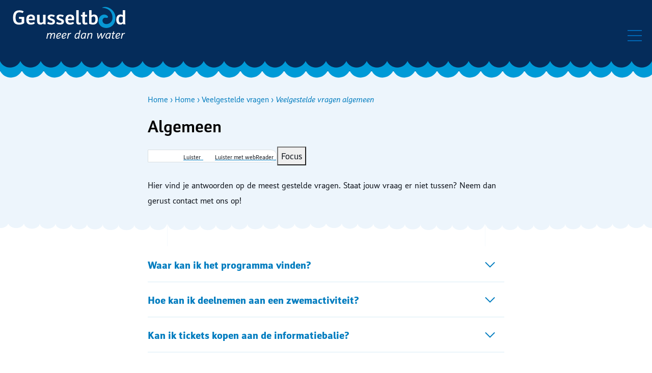

--- FILE ---
content_type: text/html; charset=UTF-8
request_url: https://www.geusseltbad.nl/veelgestelde-vragen/algemeen
body_size: 12200
content:
<!DOCTYPE html>
<html lang="nl" dir="ltr" prefix="og: https://ogp.me/ns#">
  <head>
    <meta charset="utf-8" />
<script>var _mtm = window._mtm = window._mtm || [];_mtm.push({"mtm.startTime": (new Date().getTime()), "event": "mtm.Start"});var d = document, g = d.createElement("script"), s = d.getElementsByTagName("script")[0];g.type = "text/javascript";g.async = true;g.src="https://matomo.spzl.nl/js/container_fk4vtb6R.js";s.parentNode.insertBefore(g, s);</script>
<meta name="description" content="Hier vind je antwoorden op de meest gestelde vragen. Staat jouw vraag er niet tussen? Neem dan gerust contact met ons op!" />
<link rel="canonical" href="https://www.geusseltbad.nl/veelgestelde-vragen/algemeen" />
<meta property="og:site_name" content="Geusseltbad" />
<meta property="og:url" content="https://www.geusseltbad.nl/veelgestelde-vragen/algemeen" />
<meta property="og:title" content="Algemeen" />
<meta property="og:description" content="Hier vind je antwoorden op de meest gestelde vragen. Staat jouw vraag er niet tussen? Neem dan gerust contact met ons op!" />
<meta property="og:image" content="https://www.geusseltbad.nl/themes/custom/gmst_base/assets/images/logo-xl.png" />
<meta property="og:updated_time" content="2025-07-09T09:04:27+0200" />
<meta name="MobileOptimized" content="width" />
<meta name="HandheldFriendly" content="true" />
<meta name="viewport" content="width=device-width, initial-scale=1.0" />
<meta name="OpenT.contentType" content="page" />
<meta name="OpenT.createdDate" content="2022-10-13T16:32:12+02:00" />
<meta name="OpenT.changedDate" content="2025-07-09T09:04:27+02:00" />
<meta name="OpenT.breadcrumb" content="Home &gt; Home &gt; Veelgestelde vragen &gt; Veelgestelde vragen algemeen" />
<script type="application/ld+json">{
    "@context": "https://schema.org",
    "@graph": [
        {
            "@type": "ImageObject",
            "url": [
                "https://www.geusseltbad.nl/themes/custom/gmst_base/assets/images/logo-xl.png"
            ]
        },
        {
            "@type": "WebPage",
            "@id": "https://www.geusseltbad.nl/",
            "description": "Hier vind je antwoorden op de meest gestelde vragen. Staat jouw vraag er niet tussen? Neem dan gerust contact met ons op!",
            "author": {
                "@type": "Organization",
                "name": "Gemeente Maastricht"
            }
        },
        {
            "@type": "WebSite",
            "name": "Geusseltbad",
            "url": "https://www.geusseltbad.nl/"
        }
    ]
}</script>
<link rel="icon" href="/sites/geusseltbad/themes/custom/gmst_geusseltbad/favicon.ico" type="image/vnd.microsoft.icon" />
<link rel="alternate" hreflang="nl" href="https://www.geusseltbad.nl/veelgestelde-vragen/algemeen" />

    <title>Algemeen | Geusseltbad</title>
    <link rel="preconnect" href="https://fonts.googleapis.com">
    <link rel="preconnect" href="https://fonts.gstatic.com" crossorigin>
    <link rel="stylesheet" media="all" href="/sites/geusseltbad/files/css/css_wnlUVYgnFp_eXbEln4qKzgHJJ3pHhQUNfSlFLawQjRs.css?delta=0&amp;language=nl&amp;theme=gmst_geusseltbad&amp;include=eJxVjlEOwyAMQy9Ey5GmFDLKFAiKQVp3-nWrqm5_9rP05CAEbH4hsAtHLgxQYpy9atw3NfbRRiOZ6UHPPxAziaYDVbVCkl_sUkG_fcQ-iS4kUwB-oHHRzlMY6FpcI6Nk1Fac0ovMo7axSMbK0WE0tvuefa65O2zoXL7_3x3STps" />
<link rel="stylesheet" media="all" href="/sites/geusseltbad/files/css/css_BSWLrLB-0nApUdfspNPN7r6wR3Iwqj_FD4eOgi5hEeI.css?delta=1&amp;language=nl&amp;theme=gmst_geusseltbad&amp;include=eJxVjlEOwyAMQy9Ey5GmFDLKFAiKQVp3-nWrqm5_9rP05CAEbH4hsAtHLgxQYpy9atw3NfbRRiOZ6UHPPxAziaYDVbVCkl_sUkG_fcQ-iS4kUwB-oHHRzlMY6FpcI6Nk1Fac0ovMo7axSMbK0WE0tvuefa65O2zoXL7_3x3STps" />
<link rel="stylesheet" media="all" href="https://fonts.googleapis.com/css?family=Merriweather+Sans:400,400i,700,700i%7CMerriweather:400,400i,700,700i&amp;display=swap" />

    <script src="/themes/custom/gmst_base/vendors-custom/modernizr/modernizr.js?v=3.11.7"></script>

  </head>
  <body class="user-not-logged-in path-node page-node-type-page">
        <a href="#main-content" class="btn btn-accent focusable skip-link" aria-label="Overslaan en naar de inhoud gaan">Overslaan en naar de inhoud gaan</a>
    
      <div class="dialog-off-canvas-main-canvas" data-off-canvas-main-canvas>
    <div class="outer-wrap">
  <nav class="off-canvas-menu" role="navigation" id="off-canvas-menu" aria-hidden="true" hidden="hidden">
    <div class="region region-off-canvas-navigation">
      <div class="region region-mobile-menu">
          <a class="btn-ticketshop" href="https://mijn.maastrichtsport.nl/w/webwinkel">
    <svg xmlns="http://www.w3.org/2000/svg" xmlns:xlink="http://www.w3.org/1999/xlink" width="18" height="16" viewBox="0 0 18 16"><path d="M0,0 L2.13608239,0 C2.31227176,0 2.46538931,0.117780657 2.50608435,0.28461188 L4.70529134,9.30036258 C4.82737648,9.80085625 5.28672913,10.1541982 5.81529722,10.1541982 L11.9956759,10.1541982 C12.5321004,10.1541982 12.9960691,9.79050507 13.1103431,9.28043931 L14.4244191,3.4150161 C14.4691606,3.21531077 14.3390796,3.01811945 14.1338751,2.97457695 C14.1072617,2.96892984 14.080102,2.96608177 14.0528634,2.96608177 L3.38789196,2.96608177 L3.38789196,2.96608177 M7.02850076,12.5595213 C7.02850076,12.9738963 6.69287576,13.3095213 6.27850076,13.3095213 C5.86412576,13.3095213 5.52850076,12.9738963 5.52850076,12.5595213 C5.52850076,12.1451463 5.86412576,11.8095213 6.27850076,11.8095213 C6.69287576,11.8095213 7.02850076,12.1451463 7.02850076,12.5595213 Z M12.0314269,12.5595213 C12.0314269,12.9738963 11.6958019,13.3095213 11.2814269,13.3095213 C10.8670519,13.3095213 10.5314269,12.9738963 10.5314269,12.5595213 C10.5314269,12.1451463 10.8670519,11.8095213 11.2814269,11.8095213 C11.6958019,11.8095213 12.0314269,12.1451463 12.0314269,12.5595213 Z" transform="translate(1.873 1.25)" style="fill: none; stroke: #FFF; stroke-linecap: round; stroke-linejoin: round; stroke-width: 2" /></svg> Ticketshop
  </a>
  <nav role="navigation" aria-labelledby="block-gmst-main-primary-menu-off-canvas-menu" id="block-gmst-main-primary-menu-off-canvas" class="block block-menu navigation menu--main">
            
  <h2 class="visually-hidden" id="block-gmst-main-primary-menu-off-canvas-menu">Hoofdnavigatie</h2>
  

        
        <ul data-block-id="block-gmst-main-primary-menu-off-canvas" class="menu menu-level-0">
                  <li class="menu-item">
        <a href="/zwemaanbod" data-drupal-link-system-path="zwemaanbod">Vind een activiteit</a>
              </li>
                <li class="menu-item menu-item--expanded">
        <a href="" target="_self" rel="noopener">Algemeen</a>
                  <button class="expander">
            <svg xmlns="http://www.w3.org/2000/svg" xmlns:xlink="http://www.w3.org/1999/xlink" width="48" height="48" viewBox="0 0 48 48" role="img" focusable="false" aria-hidden="true"><title>Chevron naar beneden</title><polyline points="12 30 24 18 36 30 36 30" transform="rotate(-180 24 24)" style="fill: none; stroke: currentColor" /></svg>
          </button>
                    <ul class="menu menu-level-1">
                    <li class="menu-item">
        <a href="/openingstijden" target="_self" data-drupal-link-system-path="node/79" rel="noopener">Openingstijden</a>
              </li>
                <li class="menu-item">
        <a href="/geusseltbadgebouw" data-drupal-link-system-path="node/59">In het Geusseltbadgebouw</a>
              </li>
                <li class="menu-item">
        <a href="/tickets" data-drupal-link-system-path="node/55">Tickets</a>
              </li>
                <li class="menu-item">
        <a href="/tarieven" data-drupal-link-system-path="node/64">Tarieven</a>
              </li>
                <li class="menu-item">
        <a href="/baden-huren" data-drupal-link-system-path="node/227">Baden huren</a>
              </li>
                <li class="menu-item">
        <a href="/actueel" data-drupal-link-system-path="actueel">Nieuws</a>
              </li>
                <li class="menu-item">
        <a href="/huisregels" data-drupal-link-system-path="node/65">Huisregels</a>
              </li>
                <li class="menu-item">
        <a href="/veelgestelde-vragen" data-drupal-link-system-path="node/73">Veelgestelde vragen</a>
              </li>
                <li class="menu-item">
        <a href="/agenda" data-drupal-link-system-path="agenda">Agenda</a>
              </li>
                <li class="menu-item">
        <a href="https://www.geusseltbad.nl/vacatures" rel="noreferrer">Vacatures</a>
              </li>
      </ul>
    
              </li>
                <li class="menu-item menu-item--expanded">
        <a href="/aquafun" data-drupal-link-system-path="node/32">AquaFun</a>
                  <button class="expander">
            <svg xmlns="http://www.w3.org/2000/svg" xmlns:xlink="http://www.w3.org/1999/xlink" width="48" height="48" viewBox="0 0 48 48" role="img" focusable="false" aria-hidden="true"><title>Chevron naar beneden</title><polyline points="12 30 24 18 36 30 36 30" transform="rotate(-180 24 24)" style="fill: none; stroke: currentColor" /></svg>
          </button>
                    <ul class="menu menu-level-1">
                    <li class="menu-item">
        <a href="/vrijzwemmen" data-drupal-link-system-path="node/37">Vrijzwemmen</a>
              </li>
                <li class="menu-item">
        <a href="/vrijzwemmen-50-plus">Vrijzwemmen 50+</a>
              </li>
                <li class="menu-item">
        <a href="/familiezwemmen" data-drupal-link-system-path="node/38">Familiezwemmen</a>
              </li>
                <li class="menu-item">
        <a href="/warm-water-zwemmen" data-drupal-link-system-path="node/39">Warm water zwemmen</a>
              </li>
                <li class="menu-item">
        <a href="/kinderfeestjes" data-drupal-link-system-path="node/34">Kinderfeestjes</a>
              </li>
      </ul>
    
              </li>
                <li class="menu-item menu-item--expanded">
        <a href="/zwemlessen" data-drupal-link-system-path="node/47">Zwemlessen</a>
                  <button class="expander">
            <svg xmlns="http://www.w3.org/2000/svg" xmlns:xlink="http://www.w3.org/1999/xlink" width="48" height="48" viewBox="0 0 48 48" role="img" focusable="false" aria-hidden="true"><title>Chevron naar beneden</title><polyline points="12 30 24 18 36 30 36 30" transform="rotate(-180 24 24)" style="fill: none; stroke: currentColor" /></svg>
          </button>
                    <ul class="menu menu-level-1">
                    <li class="menu-item">
        <a href="/ouder-kindzwemmen" data-drupal-link-system-path="node/4">Ouder-kindzwemmen</a>
              </li>
                <li class="menu-item">
        <a href="/zwemles" data-drupal-link-system-path="node/30">Zwemles voor kinderen</a>
              </li>
                <li class="menu-item">
        <a href="/zwemles-voor-volwassenen" data-drupal-link-system-path="node/31">Zwemles voor volwassenen</a>
              </li>
      </ul>
    
              </li>
                <li class="menu-item menu-item--expanded">
        <a href="/aquasport" data-drupal-link-system-path="node/28">AquaSport</a>
                  <button class="expander">
            <svg xmlns="http://www.w3.org/2000/svg" xmlns:xlink="http://www.w3.org/1999/xlink" width="48" height="48" viewBox="0 0 48 48" role="img" focusable="false" aria-hidden="true"><title>Chevron naar beneden</title><polyline points="12 30 24 18 36 30 36 30" transform="rotate(-180 24 24)" style="fill: none; stroke: currentColor" /></svg>
          </button>
                    <ul class="menu menu-level-1">
                    <li class="menu-item">
        <a href="/banenzwemmen" data-drupal-link-system-path="node/11">Banenzwemmen</a>
              </li>
                <li class="menu-item">
        <a href="/banenzwemmen-50-plus" data-drupal-link-system-path="node/16">Banenzwemmen 50+</a>
              </li>
                <li class="menu-item">
        <a href="/banenzwemmen-voor-dames" data-drupal-link-system-path="node/15">Banenzwemmen voor dames</a>
              </li>
                <li class="menu-item">
        <a href="/aquatrim" data-drupal-link-system-path="node/20">AquaTrim</a>
              </li>
                <li class="menu-item">
        <a href="/zwemaanbod?field_subject_target_id=8&amp;field_target_audience_target_id=All" data-drupal-link-query="{&quot;field_subject_target_id&quot;:&quot;8&quot;,&quot;field_target_audience_target_id&quot;:&quot;All&quot;}" data-drupal-link-system-path="zwemaanbod">Groepslessen</a>
              </li>
      </ul>
    
              </li>
                <li class="menu-item menu-item--expanded">
        <a href="/aquahealth" data-drupal-link-system-path="node/5">AquaHealth</a>
                  <button class="expander">
            <svg xmlns="http://www.w3.org/2000/svg" xmlns:xlink="http://www.w3.org/1999/xlink" width="48" height="48" viewBox="0 0 48 48" role="img" focusable="false" aria-hidden="true"><title>Chevron naar beneden</title><polyline points="12 30 24 18 36 30 36 30" transform="rotate(-180 24 24)" style="fill: none; stroke: currentColor" /></svg>
          </button>
                    <ul class="menu menu-level-1">
                    <li class="menu-item">
        <a href="/zorgzwemmen" data-drupal-link-system-path="node/6">Zorgzwemmen</a>
              </li>
                <li class="menu-item">
        <a href="/hart-en-vaatzwemmen" data-drupal-link-system-path="node/13">Hart en vaat</a>
              </li>
                <li class="menu-item">
        <a href="/zorgzwemmen-obesitas" data-drupal-link-system-path="node/14">Obesitas</a>
              </li>
                <li class="menu-item">
        <a href="/zorgzwemmen-reuma" data-drupal-link-system-path="node/172">Reuma</a>
              </li>
      </ul>
    
              </li>
      </ul>
    


  </nav>
<div class="language-switcher-language-url block block-language block-language-blocklanguage-interface" id="block-gmst-main-language-switch-mobile" role="navigation" aria-label="Taalkeuze">
  
    
  <div class="block block-off-canvas-language">
          <a href="/en" class="language-link" lang="en" hreflang="en" data-drupal-link-system-path="&lt;front&gt;">English</a>
      </div>
</div>
  <div class="header-extranet">
          <!-- Logged out -->
      <a class="btn-extranet" href="/user/login-extranet"><svg xmlns="http://www.w3.org/2000/svg" xmlns:xlink="http://www.w3.org/1999/xlink" width="100" height="100" viewBox="0 0 100 100" role="img" focusable="false" aria-hidden="true"><path d="M50,0 C64.5588235,0 76.4705882,11.9117647 76.4705882,26.4705882 L76.4705882,37.0588235 C80.9705882,37.0588235 84.4117647,40.5 84.4117647,45 L84.4117647,82.0588235 C84.4117647,86.5588235 80.9705882,90 76.4705882,90 L23.5294118,90 C19.0294118,90 15.5882353,86.5588235 15.5882353,82.0588235 L15.5882353,45 C15.5882353,40.5 19.0294118,37.0588235 23.5294118,37.0588235 L23.5294118,26.4705882 C23.5294118,11.9117647 35.4411765,0 50,0 Z M50,50.2941176 C45.5,50.2941176 42.0588235,53.7352941 42.0588235,58.2352941 C42.0588235,60.6176471 43.1176471,62.7352941 44.7058824,64.0588235 L42.0588235,76.7647059 L57.9411765,76.7647059 L55.2941176,64.0588235 C56.8823529,62.7352941 57.9411765,60.6176471 57.9411765,58.2352941 C57.9411765,53.7352941 54.5,50.2941176 50,50.2941176 Z M50,10.5882353 C41.2647059,10.5882353 34.1176471,17.7352941 34.1176471,26.4705882 L34.1172353,37.058 L65.8823529,37.0588235 L65.8823529,26.4705882 C65.8823529,17.7352941 58.7352941,10.5882353 50,10.5882353 Z" style="fill: currentColor; fill-rule: evenodd" /></svg> Inloggen</a>
      </div>
      <div class="header-social-follow">
      <ul class="social-follow">
                                                  </ul>
    </div>
  <div class="alice-search-block-form block block-gmst-alice-search block-alice-search" data-drupal-selector="alice-search-block-form" id="block-gmst-main-alice-search-off-canvas">
  
    
      <form data-block-id="block-gmst-main-alice-search-off-canvas" class="search-form" role="search" action="/search" method="get" id="alice-search-block-form" accept-charset="UTF-8">
  <div class="js-form-item form-item js-form-type-search form-type-search js-form-item-input form-item-input form-no-label">
      <label for="edit-input" class="visually-hidden">Zoeken</label>
        <input title="Voer de termen in waarnaar je wilt zoeken." data-drupal-selector="edit-input" type="search" id="edit-input" name="input" value="" size="30" maxlength="128" placeholder="Zoeken" class="form-search" />

        </div>
<div data-drupal-selector="search-edit-actions" class="form-actions js-form-wrapper form-wrapper" id="search-edit-actions"><input aria-label="Zoeken" data-drupal-selector="edit-submit" type="submit" id="edit-submit--2" value="Zoeken" class="button js-form-submit form-submit" />
</div>

</form>

  </div>


      </div>
    </div>
  </nav>

  <div class="inner-wrap">
          
        <div class="inner-wrap-overlay"></div>
    <div id="container">
      <header class="header " id="header" role="banner">
        <div class="section layout-container clearfix">
          <div class="container-fluid">
            <div class="row">
              <div class="col">
                  <div class="region region-header-logo">
      <div class="logo-wrapper">
    <a href="/" title="Home" rel="home" class="logo">

              <div class="logo-image">
          <img class="logo-default" src="/sites/geusseltbad/themes/custom/gmst_geusseltbad/assets/images/logo.svg" alt="Homepage Geusseltbad" width="51" height="76">
          <img class="logo-alt" src="/sites/geusseltbad/themes/custom/gmst_geusseltbad/assets/images/logo.svg" alt="Homepage Geusseltbad" width="51" height="76">
        </div>
      
    </a>
  </div>

  </div>

                    <div class="header-tools">
    <a href="#" id="off-canvas-toggle" aria-label="Open/sluit het mobiele menu" aria-controls="off-canvas-menu" aria-expanded="false">
      <div class="toggle">
        <div class="toggle__open">
          <svg xmlns="http://www.w3.org/2000/svg" xmlns:xlink="http://www.w3.org/1999/xlink" width="48" height="48" viewBox="0 0 48 48" role="img" focusable="false" aria-hidden="true"><title>Menu</title><path d="M0,1 L28,1 M0,11 L28,11 M0,21 L28,21" transform="translate(10 13)" style="fill: none; stroke: currentColor" /></svg>
        </div>
                  <div class="toggle__close">
            <svg xmlns="http://www.w3.org/2000/svg" xmlns:xlink="http://www.w3.org/1999/xlink" width="48" height="48" viewBox="0 0 48 48" role="img" focusable="false" aria-hidden="true"><title>Sluiten</title><g style="fill: none; fill-rule: evenodd"><path d="M33.9209386,14.0790614 L14.0790614,33.9209386" style="stroke: currentColor" /><path d="M33.9209386,14.0790614 L14.0790614,33.9209386" transform="rotate(90 24 24)" style="stroke: currentColor" />
    
    
  </g></svg>
          </div>
                <span>Menu</span>
      </div>
    </a>
  </div>


                <div class="navigation-wrapper">
                    <div class="region region-secondary-menu">
    <div class="language-switcher-language-url block block-language block-language-blocklanguage-interface" id="block-gmst-main-language-switcher" role="navigation" aria-label="Taalkeuze">
  
    
      <a href="/en" class="language-link" lang="en" hreflang="en" data-drupal-link-system-path="&lt;front&gt;">English</a>
  </div>
<a class="btn-ticketshop" href="https://mijn.maastrichtsport.nl/w/webwinkel">
  <svg xmlns="http://www.w3.org/2000/svg" xmlns:xlink="http://www.w3.org/1999/xlink" width="18" height="16" viewBox="0 0 18 16"><path d="M0,0 L2.13608239,0 C2.31227176,0 2.46538931,0.117780657 2.50608435,0.28461188 L4.70529134,9.30036258 C4.82737648,9.80085625 5.28672913,10.1541982 5.81529722,10.1541982 L11.9956759,10.1541982 C12.5321004,10.1541982 12.9960691,9.79050507 13.1103431,9.28043931 L14.4244191,3.4150161 C14.4691606,3.21531077 14.3390796,3.01811945 14.1338751,2.97457695 C14.1072617,2.96892984 14.080102,2.96608177 14.0528634,2.96608177 L3.38789196,2.96608177 L3.38789196,2.96608177 M7.02850076,12.5595213 C7.02850076,12.9738963 6.69287576,13.3095213 6.27850076,13.3095213 C5.86412576,13.3095213 5.52850076,12.9738963 5.52850076,12.5595213 C5.52850076,12.1451463 5.86412576,11.8095213 6.27850076,11.8095213 C6.69287576,11.8095213 7.02850076,12.1451463 7.02850076,12.5595213 Z M12.0314269,12.5595213 C12.0314269,12.9738963 11.6958019,13.3095213 11.2814269,13.3095213 C10.8670519,13.3095213 10.5314269,12.9738963 10.5314269,12.5595213 C10.5314269,12.1451463 10.8670519,11.8095213 11.2814269,11.8095213 C11.6958019,11.8095213 12.0314269,12.1451463 12.0314269,12.5595213 Z" transform="translate(1.873 1.25)" style="fill: none; stroke: #FFF; stroke-linecap: round; stroke-linejoin: round; stroke-width: 2" /></svg> Ticketshop
</a>
      <div class="header-social-follow">
      <ul class="social-follow">
                                                  </ul>
    </div>
  
  </div>

                    <div class="region region-primary-menu">
                
  <h2 class="visually-hidden" id="block-gmst-main-primary-menu-menu">Hoofdnavigatie</h2>
  

  
        
<ul id="superfish-main" class="menu sf-menu sf-main sf-horizontal sf-style-none" role="menu" aria-label="Menu">
  

  
  <li id="main-menu-link-content95ac5032-9711-4dfa-9b4d-fac27b58c363" class="sf-depth-1 sf-no-children sf-first" role="none">
    
          <a href="/zwemaanbod" class="sf-depth-1" role="menuitem">Vind een activiteit</a>
    
    
    
    
      </li>


            
  <li id="main-menu-link-content8dac0d00-ab51-4b61-9d97-87d5d58626a5" class="sf-depth-1 menuparent" role="none">
    
          <a href="" target="_self" class="sf-depth-1 menuparent" role="menuitem" aria-haspopup="true" aria-expanded="false" rel="noopener">Algemeen</a>
    
    
    
              <ul role="menu">
      
      

  
  <li id="main-menu-link-content7af21bab-b0f4-491b-a24a-e6ed9b8e34d8" class="sf-depth-2 sf-no-children sf-first" role="none">
    
          <a href="/openingstijden" target="_self" class="sf-depth-2" role="menuitem" rel="noopener">Openingstijden</a>
    
    
    
    
      </li>


  
  <li id="main-menu-link-contentd06e2c93-fdfc-4bd6-b889-87092cdcb264" class="sf-depth-2 sf-no-children" role="none">
    
          <a href="/geusseltbadgebouw" class="sf-depth-2" role="menuitem">In het Geusseltbadgebouw</a>
    
    
    
    
      </li>


  
  <li id="main-menu-link-content66b6851a-d644-42b5-ae6d-9d9aa0806a52" class="sf-depth-2 sf-no-children" role="none">
    
          <a href="/tickets" class="sf-depth-2" role="menuitem">Tickets</a>
    
    
    
    
      </li>


  
  <li id="main-menu-link-content90d64ac6-d304-41cf-bfee-aca41ae779b4" class="sf-depth-2 sf-no-children" role="none">
    
          <a href="/tarieven" class="sf-depth-2" role="menuitem">Tarieven</a>
    
    
    
    
      </li>


  
  <li id="main-menu-link-content1d770388-b0bb-4ed9-b938-10dc22afb798" class="sf-depth-2 sf-no-children" role="none">
    
          <a href="/baden-huren" class="sf-depth-2" role="menuitem">Baden huren</a>
    
    
    
    
      </li>


  
  <li id="main-menu-link-content1d940e6d-40d8-4982-8e18-3bf96d1e8b45" class="sf-depth-2 sf-no-children" role="none">
    
          <a href="/actueel" class="sf-depth-2" role="menuitem">Nieuws</a>
    
    
    
    
      </li>


  
  <li id="main-menu-link-content680264c0-53ab-4a4b-a9f8-2e3e670190d4" class="sf-depth-2 sf-no-children" role="none">
    
          <a href="/huisregels" class="sf-depth-2" role="menuitem">Huisregels</a>
    
    
    
    
      </li>


  
  <li id="main-menu-link-contentf38bebb6-7ae6-4f31-87a4-56c068c44e56" class="sf-depth-2 sf-no-children" role="none">
    
          <a href="/veelgestelde-vragen" class="sf-depth-2" role="menuitem">Veelgestelde vragen</a>
    
    
    
    
      </li>


  
  <li id="main-menu-link-contentae2c60c7-7835-4b69-a675-333d7c13e887" class="sf-depth-2 sf-no-children" role="none">
    
          <a href="/agenda" class="sf-depth-2" role="menuitem">Agenda</a>
    
    
    
    
      </li>


  
  <li id="main-menu-link-content52c370a5-90f3-45a6-88be-088f06554741" class="sf-depth-2 sf-no-children sf-last" role="none">
    
          <a href="https://www.geusseltbad.nl/vacatures" class="sf-depth-2 sf-external" role="menuitem" rel="noreferrer">Vacatures</a>
    
    
    
    
      </li>



              </ul>
      
    
    
      </li>


            
  <li id="main-menu-link-content15f16252-e4f5-43bc-a48f-fdadecdf59cf" class="sf-depth-1 menuparent" role="none">
    
          <a href="/aquafun" class="sf-depth-1 menuparent" role="menuitem" aria-haspopup="true" aria-expanded="false">AquaFun</a>
    
    
    
              <ul role="menu">
      
      

  
  <li id="main-menu-link-content44a559e0-90ae-4792-86e0-c3ef86d6310c" class="sf-depth-2 sf-no-children sf-first" role="none">
    
          <a href="/vrijzwemmen" class="sf-depth-2" role="menuitem">Vrijzwemmen</a>
    
    
    
    
      </li>


  
  <li id="main-menu-link-content82742592-1690-44a7-8404-dec834b2793f" class="sf-depth-2 sf-no-children" role="none">
    
          <a href="/vrijzwemmen-50-plus" class="sf-depth-2" role="menuitem">Vrijzwemmen 50+</a>
    
    
    
    
      </li>


  
  <li id="main-menu-link-content96cc724f-6ff8-43b1-b2fa-a28ef375f196" class="sf-depth-2 sf-no-children" role="none">
    
          <a href="/familiezwemmen" class="sf-depth-2" role="menuitem">Familiezwemmen</a>
    
    
    
    
      </li>


  
  <li id="main-menu-link-content917f34d5-ba1d-4d40-81c9-ebb4111a157d" class="sf-depth-2 sf-no-children" role="none">
    
          <a href="/warm-water-zwemmen" class="sf-depth-2" role="menuitem">Warm water zwemmen</a>
    
    
    
    
      </li>


  
  <li id="main-menu-link-content41e09370-e8c3-4a14-ab72-adad26332773" class="sf-depth-2 sf-no-children sf-last" role="none">
    
          <a href="/kinderfeestjes" class="sf-depth-2" role="menuitem">Kinderfeestjes</a>
    
    
    
    
      </li>



              </ul>
      
    
    
      </li>


            
  <li id="main-menu-link-contente4805a05-6bdb-4386-9485-ed7f20c9e2bc" class="sf-depth-1 menuparent" role="none">
    
          <a href="/zwemlessen" class="sf-depth-1 menuparent" role="menuitem" aria-haspopup="true" aria-expanded="false">Zwemlessen</a>
    
    
    
              <ul role="menu">
      
      

  
  <li id="main-menu-link-content2bfcac06-21ba-4290-bc6f-f4dd482c7742" class="sf-depth-2 sf-no-children sf-first" role="none">
    
          <a href="/ouder-kindzwemmen" class="sf-depth-2" role="menuitem">Ouder-kindzwemmen</a>
    
    
    
    
      </li>


  
  <li id="main-menu-link-content721ee487-bb0a-4d7a-99e3-b20c716bbc84" class="sf-depth-2 sf-no-children" role="none">
    
          <a href="/zwemles" class="sf-depth-2" role="menuitem">Zwemles voor kinderen</a>
    
    
    
    
      </li>


  
  <li id="main-menu-link-contentfb1866f5-058e-4685-ad47-426dc2a0be5c" class="sf-depth-2 sf-no-children sf-last" role="none">
    
          <a href="/zwemles-voor-volwassenen" class="sf-depth-2" role="menuitem">Zwemles voor volwassenen</a>
    
    
    
    
      </li>



              </ul>
      
    
    
      </li>


            
  <li id="main-menu-link-content2e793179-22ab-4bbf-8e9f-f151358a8773" class="sf-depth-1 menuparent" role="none">
    
          <a href="/aquasport" class="sf-depth-1 menuparent" role="menuitem" aria-haspopup="true" aria-expanded="false">AquaSport</a>
    
    
    
              <ul role="menu">
      
      

  
  <li id="main-menu-link-content21889c1c-657a-4f09-8e14-ce4d19ba9920" class="sf-depth-2 sf-no-children sf-first" role="none">
    
          <a href="/banenzwemmen" class="sf-depth-2" role="menuitem">Banenzwemmen</a>
    
    
    
    
      </li>


  
  <li id="main-menu-link-content1f352998-d003-4bb5-9bae-da5aa7f2beaf" class="sf-depth-2 sf-no-children" role="none">
    
          <a href="/banenzwemmen-50-plus" class="sf-depth-2" role="menuitem">Banenzwemmen 50+</a>
    
    
    
    
      </li>


  
  <li id="main-menu-link-contentb7545988-61c1-41fa-a559-8a1ab04c5893" class="sf-depth-2 sf-no-children" role="none">
    
          <a href="/banenzwemmen-voor-dames" class="sf-depth-2" role="menuitem">Banenzwemmen voor dames</a>
    
    
    
    
      </li>


  
  <li id="main-menu-link-content165a79c4-b600-4be3-bf6d-60b379aedb02" class="sf-depth-2 sf-no-children" role="none">
    
          <a href="/aquatrim" class="sf-depth-2" role="menuitem">AquaTrim</a>
    
    
    
    
      </li>


  
  <li id="main-menu-link-contentcd1cd4a3-b28a-45d0-9c4b-815e94e96d29" class="sf-depth-2 sf-no-children sf-last" role="none">
    
          <a href="/zwemaanbod?field_subject_target_id=8&amp;field_target_audience_target_id=All" class="sf-depth-2" role="menuitem">Groepslessen</a>
    
    
    
    
      </li>



              </ul>
      
    
    
      </li>


            
  <li id="main-menu-link-content0413350b-0dfb-48ba-8551-0ee0ab10c3af" class="sf-depth-1 menuparent" role="none">
    
          <a href="/aquahealth" class="sf-depth-1 menuparent" role="menuitem" aria-haspopup="true" aria-expanded="false">AquaHealth</a>
    
    
    
              <ul role="menu">
      
      

  
  <li id="main-menu-link-contentd4dd8d1f-ae1d-4c65-a6b4-478fff92e999" class="sf-depth-2 sf-no-children sf-first" role="none">
    
          <a href="/zorgzwemmen" class="sf-depth-2" role="menuitem">Zorgzwemmen</a>
    
    
    
    
      </li>


  
  <li id="main-menu-link-content9e703fe4-6c4d-422e-981e-d6141a68bbd4" class="sf-depth-2 sf-no-children" role="none">
    
          <a href="/hart-en-vaatzwemmen" class="sf-depth-2" role="menuitem">Hart en vaat</a>
    
    
    
    
      </li>


  
  <li id="main-menu-link-contentb87708a8-d8bb-4f66-91ed-eddf50eb77ef" class="sf-depth-2 sf-no-children" role="none">
    
          <a href="/zorgzwemmen-obesitas" class="sf-depth-2" role="menuitem">Obesitas</a>
    
    
    
    
      </li>


  
  <li id="main-menu-link-content589518bf-a2bf-4d1f-8390-ad52f8cea3b0" class="sf-depth-2 sf-no-children sf-last" role="none">
    
          <a href="/zorgzwemmen-reuma" class="sf-depth-2" role="menuitem">Reuma</a>
    
    
    
    
      </li>



              </ul>
      
    
    
      </li>


</ul>

  

    
    <div class="header-search" id="headerSearch">
      <div class="region region-nav-search">
        
        <div class="alice-search-block-form block block-gmst-alice-search block-alice-search" data-drupal-selector="alice-search-block-form-2" id="block-gmst-main-alice-search">
  
    
      <form data-block-id="block-gmst-main-alice-search" class="search-form" role="search" action="/search" method="get" id="alice-search-block-form--2" accept-charset="UTF-8">
  <div class="js-form-item form-item js-form-type-search form-type-search js-form-item-input form-item-input form-no-label">
      <label for="edit-input--2" class="visually-hidden">Zoeken</label>
        <input title="Voer de termen in waarnaar je wilt zoeken." data-drupal-selector="edit-input" type="search" id="edit-input--2" name="input" value="" size="30" maxlength="128" placeholder="Zoeken" class="form-search" />

        </div>
<div data-drupal-selector="search-edit-actions" class="form-actions js-form-wrapper form-wrapper" id="search-edit-actions"><input aria-label="Zoeken" data-drupal-selector="edit-submit" type="submit" id="edit-submit--3" value="Zoeken" class="button js-form-submit form-submit" />
</div>

</form>

  </div>

      </div>
    </div>
  </div>

                </div>
              </div>
            </div>
          </div>
        </div>
      </header>
      <div class="wave"></div>

      <main id="main-content" class="main" role="main">
                    <div class="region region-content">
   <div class="block block-system block-system-main-block" id="block-gmst-content">
      <article class="mainContent single">
        <div data-drupal-messages-fallback class="hidden"></div><div id="block-gmst-main-primary-content" class="block block-system block-system-main-block">
  
    
      



  <article class="node node--type-page node--promoted node--view-mode-full">
            <header  class="articleHead">
    <div class="container-fluid">
      <div class="row">
        <div class="col-12">
                      <div class="articleHead__inner">
                            <div class="articleHead__info">
 <div class="breadcrumb">
      <nav class="breadcrumb" role="navigation" aria-labelledby="system-breadcrumb">
    <h2 id="system-breadcrumb" class="visually-hidden">Kruimelpad</h2>
    <ol>
          <li>
                  <a href="/">Home</a>
              </li>
          <li>
                  <a href="/home">Home</a>
              </li>
          <li>
                  <a href="/veelgestelde-vragen">Veelgestelde vragen</a>
              </li>
          <li>
                  Veelgestelde vragen algemeen
              </li>
        </ol>
  </nav>

  </div>
  <h1 class="articleHead__title"><span class="field field--name-title field--type-string field--label-hidden">Algemeen</span>
</h1>

  <div class="readspeaker__wrapper">
  <div id="readspeaker_button1" class="rs_skip rsbtn rs_preserve">
      <a class="rsbtn_play" accesskey="L" title="Listen to this page using ReadSpeaker" href="//app-eu.readspeaker.com/cgi-bin/rsent?customerid=10909&amp;lang=nl_nl&amp;readid=main-content&amp;url=https%3A%2F%2Fwww.geusseltbad.nl%2Fveelgestelde-vragen%2Falgemeen" aria-expanded="false">
          <span class="rsbtn_left rsimg rspart">
              <span class="rsbtn_text">
                  <span aria-hidden="true">Luister</span>
                  <span class="rsbtn_btnlabel">Luister met webReader</span>
              </span>
          </span>
          <span class="rsbtn_right rsimg rsplay rspart"></span>
      </a>
      <button type="button" class="rsbtn_tooltoggle" title="Open/close toolbar" style="display:none" aria-expanded="false" data-rs-container="readspeaker_button1" data-rsevent-id="rs_938419" accesskey="1">
          <i class="rsicn rsicn-arrow-down" aria-hidden="true"></i>
          <span class="rsbtn_btnlabel" style="width: 0px; height: 0px;">Open/sluit werkbalk</span>
      </button>
      <button tabindex="-1" accesskey="k" class="rsbtn_focusforward" aria-hidden="true" data-rsevent-id="rs_309737"><span class="">Focus</span></button>
  </div>
</div>


  
    <div class="articleHead__intro">
    
            <div class="clearfix text-formatted field field--name-field-introduction field--type-text-long field--label-hidden field__item"><p>Hier vind je antwoorden op de meest gestelde vragen. Staat jouw vraag er niet tussen? Neem dan gerust contact met ons op!</p></div>
      
  </div>
  </div>
            </div>
                  </div>
      </div>
    </div>
  </header>
  <div class="wave-header"></div>

                          <div class="articleContent">
          
                  <div class="paragraph paragraph--type--harmonicas paragraph--view-mode--default">
          <div class="container-fluid">
        <div class="row">
          <div class="col-12">
            <div class="col-inner">
              
      <ul class="field field--name-field-subparagraphs field--type-entity-reference-revisions field--label-hidden listing listing-accordion">
                        <li class="list-item">
      <div class="head rs_preserve">
        <button type="button" class="title h3" aria-expanded="false" aria-controls="faq-614-605">Waar kan ik het programma vinden?</button>
        <div class="icons">
          <div class="icon-plus">
            <svg xmlns="http://www.w3.org/2000/svg" xmlns:xlink="http://www.w3.org/1999/xlink" width="48" height="48" viewBox="0 0 48 48" role="img" focusable="false" aria-hidden="true"><title>Plusteken icoon in een cirkel</title><polyline points="12 30 24 18 36 30 36 30" transform="rotate(-180 24 24)" style="fill: none; stroke: currentColor" /></svg>
          </div>
          <div class="icon-minus">
            <svg xmlns="http://www.w3.org/2000/svg" xmlns:xlink="http://www.w3.org/1999/xlink" width="48" height="48" viewBox="0 0 48 48" role="img" focusable="false" aria-hidden="true"><title>Minteken icoon in een cirkel</title><polyline points="12 30 24 18 36 30 36 30" style="fill: none; stroke: currentColor" /></svg>
          </div>
        </div>
      </div>
      <div class="info" id="faq-614-605">
        
      <div class="field field--name-field-subparagraphs field--type-entity-reference-revisions field--label-hidden field__items">
              <div class="field__item">    <div  class="paragraph paragraph--type--text paragraph--view-mode--harmonica-item" >
                      <div class="field field--name-field-text field--type-text-long field--label-hidden field__item"><p><a href="https://geusseltbad.recreatex.be/Reservations/Overview" rel="noreferrer">Via deze link vind je het dagrooster</a>. Voor het rooster van een specifieke zwemactiviteit kun je het beste op de pagina van de desbetreffende activiteit kijken.</p></div>
      
      </div>
</div>
          </div>
  
      </div>
    </li>
  
                        <li class="list-item">
      <div class="head rs_preserve">
        <button type="button" class="title h3" aria-expanded="false" aria-controls="faq-614-607">Hoe kan ik deelnemen aan een zwemactiviteit?</button>
        <div class="icons">
          <div class="icon-plus">
            <svg xmlns="http://www.w3.org/2000/svg" xmlns:xlink="http://www.w3.org/1999/xlink" width="48" height="48" viewBox="0 0 48 48" role="img" focusable="false" aria-hidden="true"><title>Plusteken icoon in een cirkel</title><polyline points="12 30 24 18 36 30 36 30" transform="rotate(-180 24 24)" style="fill: none; stroke: currentColor" /></svg>
          </div>
          <div class="icon-minus">
            <svg xmlns="http://www.w3.org/2000/svg" xmlns:xlink="http://www.w3.org/1999/xlink" width="48" height="48" viewBox="0 0 48 48" role="img" focusable="false" aria-hidden="true"><title>Minteken icoon in een cirkel</title><polyline points="12 30 24 18 36 30 36 30" style="fill: none; stroke: currentColor" /></svg>
          </div>
        </div>
      </div>
      <div class="info" id="faq-614-607">
        
      <div class="field field--name-field-subparagraphs field--type-entity-reference-revisions field--label-hidden field__items">
              <div class="field__item">    <div  class="paragraph paragraph--type--text paragraph--view-mode--harmonica-item" >
                      <div class="field field--name-field-text field--type-text-long field--label-hidden field__item"><p>Om er zeker van te zijn dat je aan een activiteit kunt deelnemen, raden we je aan om een ticket vooraf&nbsp;<a href="https://mijn.maastrichtsport.nl/" target="_blank" rel="noopener noreferrer">online te reserveren</a>. Tickets die je koopt aan de informatiebalie kunnen alleen met pin worden betaald.</p></div>
      
      </div>
</div>
          </div>
  
      </div>
    </li>
  
                        <li class="list-item">
      <div class="head rs_preserve">
        <button type="button" class="title h3" aria-expanded="false" aria-controls="faq-614-609">Kan ik tickets kopen aan de informatiebalie?</button>
        <div class="icons">
          <div class="icon-plus">
            <svg xmlns="http://www.w3.org/2000/svg" xmlns:xlink="http://www.w3.org/1999/xlink" width="48" height="48" viewBox="0 0 48 48" role="img" focusable="false" aria-hidden="true"><title>Plusteken icoon in een cirkel</title><polyline points="12 30 24 18 36 30 36 30" transform="rotate(-180 24 24)" style="fill: none; stroke: currentColor" /></svg>
          </div>
          <div class="icon-minus">
            <svg xmlns="http://www.w3.org/2000/svg" xmlns:xlink="http://www.w3.org/1999/xlink" width="48" height="48" viewBox="0 0 48 48" role="img" focusable="false" aria-hidden="true"><title>Minteken icoon in een cirkel</title><polyline points="12 30 24 18 36 30 36 30" style="fill: none; stroke: currentColor" /></svg>
          </div>
        </div>
      </div>
      <div class="info" id="faq-614-609">
        
      <div class="field field--name-field-subparagraphs field--type-entity-reference-revisions field--label-hidden field__items">
              <div class="field__item">    <div  class="paragraph paragraph--type--text paragraph--view-mode--harmonica-item" >
                      <div class="field field--name-field-text field--type-text-long field--label-hidden field__item"><p>Ja, je kunt tickets kopen aan de informatiebalie. Het is alleen mogelijk om te betalen met pin. Cash betalingen zijn niet mogelijk.&nbsp;Om zeker te zijn dat je aan een activiteit kunt deelnemen, raden we je aan om een ticket vooraf online te reserveren.</p></div>
      
      </div>
</div>
          </div>
  
      </div>
    </li>
  
                        <li class="list-item">
      <div class="head rs_preserve">
        <button type="button" class="title h3" aria-expanded="false" aria-controls="faq-614-611">Aan welke regels moet ik mij houden als ik wil komen zwemmen?</button>
        <div class="icons">
          <div class="icon-plus">
            <svg xmlns="http://www.w3.org/2000/svg" xmlns:xlink="http://www.w3.org/1999/xlink" width="48" height="48" viewBox="0 0 48 48" role="img" focusable="false" aria-hidden="true"><title>Plusteken icoon in een cirkel</title><polyline points="12 30 24 18 36 30 36 30" transform="rotate(-180 24 24)" style="fill: none; stroke: currentColor" /></svg>
          </div>
          <div class="icon-minus">
            <svg xmlns="http://www.w3.org/2000/svg" xmlns:xlink="http://www.w3.org/1999/xlink" width="48" height="48" viewBox="0 0 48 48" role="img" focusable="false" aria-hidden="true"><title>Minteken icoon in een cirkel</title><polyline points="12 30 24 18 36 30 36 30" style="fill: none; stroke: currentColor" /></svg>
          </div>
        </div>
      </div>
      <div class="info" id="faq-614-611">
        
      <div class="field field--name-field-subparagraphs field--type-entity-reference-revisions field--label-hidden field__items">
              <div class="field__item">    <div  class="paragraph paragraph--type--text paragraph--view-mode--harmonica-item" >
                      <div class="field field--name-field-text field--type-text-long field--label-hidden field__item"><p>Bij een bezoek aan het Geusseltbad, gelden er een aantal huisregels. Deze regels zijn opgesteld om alle bezoekers een prettig verblijf te garanderen.&nbsp;<a href="/huisregels" target="_blank" rel="noopener">Bekijk onze huisregels hier.</a></p></div>
      
      </div>
</div>
          </div>
  
      </div>
    </li>
  
                        <li class="list-item">
      <div class="head rs_preserve">
        <button type="button" class="title h3" aria-expanded="false" aria-controls="faq-614-613">Kan ik ondanks een chloorallergie zwemmen in het Geusseltbad?</button>
        <div class="icons">
          <div class="icon-plus">
            <svg xmlns="http://www.w3.org/2000/svg" xmlns:xlink="http://www.w3.org/1999/xlink" width="48" height="48" viewBox="0 0 48 48" role="img" focusable="false" aria-hidden="true"><title>Plusteken icoon in een cirkel</title><polyline points="12 30 24 18 36 30 36 30" transform="rotate(-180 24 24)" style="fill: none; stroke: currentColor" /></svg>
          </div>
          <div class="icon-minus">
            <svg xmlns="http://www.w3.org/2000/svg" xmlns:xlink="http://www.w3.org/1999/xlink" width="48" height="48" viewBox="0 0 48 48" role="img" focusable="false" aria-hidden="true"><title>Minteken icoon in een cirkel</title><polyline points="12 30 24 18 36 30 36 30" style="fill: none; stroke: currentColor" /></svg>
          </div>
        </div>
      </div>
      <div class="info" id="faq-614-613">
        
      <div class="field field--name-field-subparagraphs field--type-entity-reference-revisions field--label-hidden field__items">
              <div class="field__item">    <div  class="paragraph paragraph--type--text paragraph--view-mode--harmonica-item" >
                      <div class="field field--name-field-text field--type-text-long field--label-hidden field__item"><p>Heb je een chloorallergie? Dit betekent niet meteen dat je niet kunt zwemmen in het Geusseltbad. Chloor houdt zwemwater schoon. Het chloor in de baden van het Geusseltbad vormen we door 'zoutelektrolyse' toe te passen. Hierdoor is er een lagere dosering chloor nodig.&nbsp;<br>
<br>
In de binnenbaden is de chloordosering in het water tussen de 0,5 – 1,5 mg/liter. In de buitenbaden gebruiken wij een dosering tussen de 0,5 – 2,5 mg/liter. Op basis van deze informatie kun je het beste zelf inschatten of je hierin kunt zwemmen.</p></div>
      
      </div>
</div>
          </div>
  
      </div>
    </li>
  
                        <li class="list-item">
      <div class="head rs_preserve">
        <button type="button" class="title h3" aria-expanded="false" aria-controls="faq-614-620">Wat als ik mijn pasje kwijtraak?</button>
        <div class="icons">
          <div class="icon-plus">
            <svg xmlns="http://www.w3.org/2000/svg" xmlns:xlink="http://www.w3.org/1999/xlink" width="48" height="48" viewBox="0 0 48 48" role="img" focusable="false" aria-hidden="true"><title>Plusteken icoon in een cirkel</title><polyline points="12 30 24 18 36 30 36 30" transform="rotate(-180 24 24)" style="fill: none; stroke: currentColor" /></svg>
          </div>
          <div class="icon-minus">
            <svg xmlns="http://www.w3.org/2000/svg" xmlns:xlink="http://www.w3.org/1999/xlink" width="48" height="48" viewBox="0 0 48 48" role="img" focusable="false" aria-hidden="true"><title>Minteken icoon in een cirkel</title><polyline points="12 30 24 18 36 30 36 30" style="fill: none; stroke: currentColor" /></svg>
          </div>
        </div>
      </div>
      <div class="info" id="faq-614-620">
        
      <div class="field field--name-field-subparagraphs field--type-entity-reference-revisions field--label-hidden field__items">
              <div class="field__item">    <div  class="paragraph paragraph--type--text paragraph--view-mode--harmonica-item" >
                      <div class="field field--name-field-text field--type-text-long field--label-hidden field__item"><p>Dat kan gebeuren! Neem dan contact op met onze informatiebalie. Zij zullen je oude pasje blokkeren en een nieuw pasje aan jouw account koppelen. Een nieuw pasje aanvragen kost €5,00.</p></div>
      
      </div>
</div>
          </div>
  
      </div>
    </li>
  
          </ul>
  
            </div>
          </div>
        </div>
      </div>
      </div>

                <div class="paragraph paragraph--type--contact paragraph--view-mode--default">
    <div class="container-fluid">
      <div class="row">
        <div class="col-12">
          <div class="col-inner">
                          <div class="contact-info">
                <h3 class="contact-info__title">Heb je een andere vraag?</h3>
                
            <div class="field field--name-field-description field--type-string-long field--label-hidden field__item">Neem dan contact met ons op!</div>
      
              </div>
              <div class="contact-options contact-options--2">
                
      <div class="field field--name-field-contact-items field--type-entity-reference-revisions field--label-hidden field__items">
              <div class="field__item">
  <div class="contact-option">
    <a href="mailto:info@maastrichtsport.nl" class="badge badge--secondary">
      <div class="badge__icon">
              <svg xmlns="http://www.w3.org/2000/svg" xmlns:xlink="http://www.w3.org/1999/xlink" width="48" height="48" viewBox="0 0 48 48" role="img" focusable="false" aria-hidden="true"><title>Envelop</title><path d="M6,10 L42,10 C43.1045695,10 44,10.8954305 44,12 L44,36 C44,37.1045695 43.1045695,38 42,38 L6,38 C4.8954305,38 4,37.1045695 4,36 L4,12 C4,10.8954305 4.8954305,10 6,10 Z M4.68537474,10.7921514 L24,28.1753142 L43.3146253,10.7921514" style="fill: none; stroke: currentColor" /></svg>
            </div>
        <div class="badge__info">
          <div class="badge__info-title">Stuur een mail</div>
          <span></span>
        </div>
      </a>
    <span class="contact-option__text"></span>
  </div>
</div>
              <div class="field__item">
  <div class="contact-option">
    <a href="tel:+31433504500" class="badge badge--secondary">
      <div class="badge__icon">
              <svg xmlns="http://www.w3.org/2000/svg" xmlns:xlink="http://www.w3.org/1999/xlink" width="48" height="48" viewBox="0 0 48 48" role="img" focusable="false" aria-hidden="true"><title>Telefoonnummer</title><path d="M38.1743579,33.9311467 C38.9778355,34.5180594 39.5300983,34.8463024 39.6675078,35.2827888 C39.8265504,35.690109 39.5135297,37.4653377 38.4112485,39.4147141 C37.3089673,41.3640905 33.4417422,42.6280491 31.6853656,42.5821972 C28.7972685,42.5016954 26.6268875,41.9046249 21.4259744,38.4810388 C13.1974664,33.0559699 8.97119242,23.0761988 8.62772723,22.4054958 C8.30025508,21.7376127 5.86211958,16.9542659 6.63198134,12.5881629 C7.4018431,8.2220599 10.0667303,6.48225196 11.0402963,5.73046142 C12.0110422,4.99466393 13.0101054,4.93996159 13.6018483,5.04430183 C14.1935912,5.14864207 14.7853341,5.25298231 15.2914717,5.37520862 C15.8295954,5.50307494 16.6075759,5.39289947 17.0227025,7.24704929 C17.4453621,9.15199827 18.4507291,13.831122 18.5956716,14.3184075 C18.7406141,14.805693 18.7943114,15.3428507 18.4020962,15.8838335 C16.1089914,18.9754397 14.3055237,18.5420076 14.9407669,20.270067 C17.3386906,26.7778043 20.4002427,29.4283962 25.1543164,32.9545857 C25.954974,33.5574914 26.4968447,33.5705864 27.1129626,33.0690837 C27.7478936,32.554408 29.7928378,30.8701903 30.542501,30.0789197 C31.2921643,29.287649 31.8585271,29.5359267 32.6205926,29.983615 C33.3854781,30.4153103 37.3737002,33.3282409 38.1743579,33.9311467 Z" style="fill: none; stroke: currentColor" /></svg>
            </div>
        <div class="badge__info">
          <div class="badge__info-title">Bel ons via 043-350 4500</div>
          <span></span>
        </div>
      </a>
    <span class="contact-option__text"></span>
  </div>
</div>
          </div>
  
              </div>
                      </div>
        </div>
      </div>
    </div>
  </div>

        
        </div>
                
      </article>

  </div>

      </article>
    </div>
  </div>



              </main>

      <div class="footer-wave"></div>
      <footer class="footer" id="footer" role="contentinfo">
        
<div class="container-fluid">
      <div class="row">
      
  <div class="col col-12 col-md-6 col-lg-5 col-contact">
    <div class="footer-title h3">
            <span class="field field--name-field-title field--type-string field--label-hidden field__item">Geusseltbad Maastricht</span>
      </div>
          <p><a href="/home/contact" class="btn btn-accent has-icon has-icon--left has-icon--no-opacity" aria-label="" ><svg xmlns="http://www.w3.org/2000/svg" xmlns:xlink="http://www.w3.org/1999/xlink" width="48" height="48" viewBox="0 0 48 48" role="img" focusable="false" aria-hidden="true"><title>Chat bubble</title><path d="M26,36 L14,45 L14,36 L8,36 C6.8954305,36 6,35.1045695 6,34 L6,10 C6,8.8954305 6.8954305,8 8,8 L40,8 C41.1045695,8 42,8.8954305 42,10 L42,34 C42,35.1045695 41.1045695,36 40,36 L26,36 L26,36 Z" style="fill: none; stroke: currentColor" /></svg> Contact</a></p>
        
            <div class="clearfix text-formatted field field--name-body field--type-text-with-summary field--label-hidden field__item"><p>Discusworp 4<br>6225 XP Maastricht</p></div>
      
  </div>

      
  <div class="col col-12 col-md-6 col-lg-5 col-contact">
    <div class="footer-title h3">
            <span class="field field--name-field-title field--type-string field--label-hidden field__item">Blijf op de hoogte</span>
      </div>
          <p><a href="https://forms.sendtex.com/nieuwsbrief-maastricht-sport/" class="btn btn-accent has-icon has-icon--left has-icon--no-opacity" aria-label="" ><svg xmlns="http://www.w3.org/2000/svg" xmlns:xlink="http://www.w3.org/1999/xlink" width="48" height="48" viewBox="0 0 48 48" role="img" focusable="false" aria-hidden="true"><title>Envelope</title><path d="M6,10 L42,10 C43.1045695,10 44,10.8954305 44,12 L44,36 C44,37.1045695 43.1045695,38 42,38 L6,38 C4.8954305,38 4,37.1045695 4,36 L4,12 C4,10.8954305 4.8954305,10 6,10 Z M4.68537474,10.7921514 L24,28.1753142 L43.3146253,10.7921514" style="fill: none; stroke: currentColor" /></svg> Inschrijven nieuwsbrief</a></p>
        
            <div class="clearfix text-formatted field field--name-body field--type-text-with-summary field--label-hidden field__item"><p>Voor verenigingen en zwemaanbieders<br><a href="/user/login-extranet">Inloggen huurportaal</a></p></div>
      
  </div>

            <div class="col col-12 col-lg-2 col-follow">
      <h3 class="footer-title">Volg ons...</h3>
      <ul class="social-follow">
                  <li class="social-follow__facebook">
            <a href="https://nl-nl.facebook.com/Geusseltbad/" target="_blank" rel="noopener noreferrer" aria-label="Volg ons op Facebook">
              <div class="icon">
                <svg xmlns="http://www.w3.org/2000/svg" xmlns:xlink="http://www.w3.org/1999/xlink" width="38" height="38" viewBox="0 0 38 38" role="img" focusable="false" aria-hidden="true"><title>Facebook logo</title><g style="fill: none; fill-rule: evenodd"><rect width="38" height="38" rx="19" style="fill: #003E88" /><path d="M24.5318264,16.1713176 L24.5318264,19.9428941 L20.2136446,19.9428941 L20.2136446,30.875 L16.2780864,30.875 L16.2780864,19.9428941 L12.4791797,19.9428941 L12.4791797,16.1713176 L16.2780864,16.1713176 L16.2780864,12.6183832 C16.2780864,9.22943038 18.3278563,7.125 21.6074881,7.125 L24.695808,7.125 L24.695808,10.6232739 L22.6733684,10.6232739 C20.4869472,10.6232739 20.2136446,11.8531358 20.2136446,13.0556674 L20.2136446,16.1439873 L24.5318264,16.1439873 L24.5318264,16.1713176 Z" style="fill: #FFF" />
    
    
  </g></svg>
              </div>
              <span>Facebook</span>
            </a>
          </li>
                  <li class="social-follow__instagram">
            <a href="https://www.instagram.com/geusseltbad/" target="_blank" rel="noopener noreferrer" aria-label="Volg ons op Instagram">
              <div class="icon">
                <svg xmlns="http://www.w3.org/2000/svg" xmlns:xlink="http://www.w3.org/1999/xlink" width="38" height="38" viewBox="0 0 38 38" role="img" focusable="false" aria-hidden="true"><title>Instagram logo</title><g style="fill: none; fill-rule: evenodd"><rect width="38" height="38" rx="19" style="fill: #FF9B00" /><path d="M11.7083333,8.70833333 L26.2916667,8.70833333 C27.9485209,8.70833333 29.2916667,10.0514791 29.2916667,11.7083333 L29.2916667,26.2916667 C29.2916667,27.9485209 27.9485209,29.2916667 26.2916667,29.2916667 L11.7083333,29.2916667 C10.0514791,29.2916667 8.70833333,27.9485209 8.70833333,26.2916667 L8.70833333,11.7083333 C8.70833333,10.0514791 10.0514791,8.70833333 11.7083333,8.70833333 Z M19,13.3518417 C15.4943429,13.3518417 12.6666667,16.1795179 12.6666667,19.685175 C12.6666667,23.1908321 15.4943429,26.0185083 19,26.0185083 C22.5056571,26.0185083 25.3333333,23.1908321 25.3333333,19.685175 C25.3333333,16.1795179 22.5056571,13.3518417 19,13.3518417 Z M19,23.6435083 C16.8221218,23.6435083 15.0416667,21.8683522 15.0416667,19.685175 C15.0416667,17.5019979 16.8168228,15.7268417 19,15.7268417 C21.1831772,15.7268417 22.9583333,17.5019979 22.9583333,19.685175 C22.9583333,21.8683522 21.1778782,23.6435083 19,23.6435083 L19,23.6435083 Z M26.9166667,12.7373566 C26.9166667,13.6176426 26.2077114,14.3206899 25.3333333,14.3206899 C24.4530473,14.3206899 23.75,13.6117347 23.75,12.7373566 C23.75,11.8629785 24.4589552,11.1540232 25.3333333,11.1540232 C26.2077114,11.1540232 26.9166667,11.8629785 26.9166667,12.7373566 Z" style="fill: #FFF" />
    
    
  </g></svg>
              </div>
              <span>Instagram</span>
            </a>
          </li>
              </ul>
    </div>
  
    </div>
    <div class="row">
      <div class="col col-12 col-lg-8 col-menu">
      <nav role="navigation" aria-labelledby="block-gmst-main-footer-menu" id="block-gmst-main-footer" class="block block-menu navigation menu--footer">
            
  <h2 class="visually-hidden" id="block-gmst-main-footer-menu">Voet</h2>
  

        
                <ul data-block-id="block-gmst-main-footer" class="menu menu--level-1">
                    <li class="menu-item">
        <a href="/huisregels" data-drupal-link-system-path="node/65">Huisregels</a>
              </li>
                <li class="menu-item">
        <a href="/algemene-voorwaarden" title="algemene voorwaarden" data-drupal-link-system-path="node/82">Algemene voorwaarden</a>
              </li>
                <li class="menu-item">
        <a href="/toegankelijkheid" title="Toegankelijkheid" data-drupal-link-system-path="node/105">Toegankelijkheid</a>
              </li>
                <li class="menu-item">
        <a href="https://www.gemeentemaastricht.nl/privacybescherming">Privacy</a>
              </li>
                <li class="menu-item">
        <a href="/disclaimer" data-drupal-link-system-path="node/240">Disclaimer</a>
              </li>
                <li class="menu-item">
        <a href="/vacatures" data-drupal-link-system-path="node/354">Werken bij</a>
              </li>
        </ul>
  


  </nav>

      </div>
      <div class="col col-12 col-lg-4 col-copyright">
        <span>&copy; 2026 Maastricht Sport</span>
      </div>
    </div>
  </div>

      </footer>
    </div>
  </div>
</div>



  </div>

    
    <script type="application/json" data-drupal-selector="drupal-settings-json">{"path":{"baseUrl":"\/","pathPrefix":"","currentPath":"node\/74","currentPathIsAdmin":false,"isFront":false,"currentLanguage":"nl"},"pluralDelimiter":"\u0003","suppressDeprecationErrors":true,"ajaxPageState":{"libraries":"[base64]","theme":"gmst_geusseltbad","theme_token":null},"ajaxTrustedUrl":{"\/search":true},"csp":{"nonce":"bwWJiqeOP6W9BGMs2lroZg"},"superfish":{"superfish-main":{"id":"superfish-main","sf":{"animation":{"opacity":"show","height":"show"},"speed":"fast","autoArrows":true,"dropShadows":true},"plugins":{"smallscreen":{"cloneParent":0,"mode":"window_width","expandText":"Uitklappen","collapseText":"Inklappen"},"supposition":true,"supersubs":true}}},"user":{"uid":0,"permissionsHash":"d6bcf8205b95e9016453cda3e45ef0fb93cc77343aafc79a384cc3442c2db151"}}</script>
<script src="/sites/geusseltbad/files/js/js_cgF0m4QIERDNA21ITDoEBYVPthE9ggv2H3a4QIoE2y8.js?scope=footer&amp;delta=0&amp;language=nl&amp;theme=gmst_geusseltbad&amp;include=eJx1jUEOgzAMBD8EypMiJ7hgSOzIG2ifX5CqHip6G81otbTSK2arlbUjXEA6YZgrekwEDnOxRGVcP065P823X-1MExrTxh7OmeQBe2N_CJbwpbjYwS7az6_bjkqlIDuz3veLsCf8q80gXUzfsodWJg"></script>
<script src="https://sf1-eu.readspeaker.com/script/10909/webReader/webReader.js?pids=wr"></script>
<script src="/sites/geusseltbad/files/js/js_z2jYKpmly-_4MksE-Sx5CaGk-gUhbPzC4buXQYmoMRU.js?scope=footer&amp;delta=2&amp;language=nl&amp;theme=gmst_geusseltbad&amp;include=eJx1jUEOgzAMBD8EypMiJ7hgSOzIG2ifX5CqHip6G81otbTSK2arlbUjXEA6YZgrekwEDnOxRGVcP065P823X-1MExrTxh7OmeQBe2N_CJbwpbjYwS7az6_bjkqlIDuz3veLsCf8q80gXUzfsodWJg"></script>

  </body>
</html>


--- FILE ---
content_type: text/css
request_url: https://www.geusseltbad.nl/sites/geusseltbad/files/css/css_BSWLrLB-0nApUdfspNPN7r6wR3Iwqj_FD4eOgi5hEeI.css?delta=1&language=nl&theme=gmst_geusseltbad&include=eJxVjlEOwyAMQy9Ey5GmFDLKFAiKQVp3-nWrqm5_9rP05CAEbH4hsAtHLgxQYpy9atw3NfbRRiOZ6UHPPxAziaYDVbVCkl_sUkG_fcQ-iS4kUwB-oHHRzlMY6FpcI6Nk1Fac0ovMo7axSMbK0WE0tvuefa65O2zoXL7_3x3STps
body_size: 68783
content:
/* @license MIT https://github.com/necolas/normalize.css/blob/3.0.3/LICENSE.md */
html{font-family:sans-serif;-ms-text-size-adjust:100%;-webkit-text-size-adjust:100%;}body{margin:0;}article,aside,details,figcaption,figure,footer,header,hgroup,main,menu,nav,section,summary{display:block;}audio,canvas,progress,video{display:inline-block;vertical-align:baseline;}audio:not([controls]){display:none;height:0;}[hidden],template{display:none;}a{background-color:transparent;}a:active,a:hover{outline:0;}abbr[title]{border-bottom:1px dotted;}b,strong{font-weight:bold;}dfn{font-style:italic;}h1{font-size:2em;margin:0.67em 0;}mark{background:#ff0;color:#000;}small{font-size:80%;}sub,sup{font-size:75%;line-height:0;position:relative;vertical-align:baseline;}sup{top:-0.5em;}sub{bottom:-0.25em;}img{border:0;}svg:not(:root){overflow:hidden;}figure{margin:1em 40px;}hr{box-sizing:content-box;height:0;}pre{overflow:auto;}code,kbd,pre,samp{font-family:monospace,monospace;font-size:1em;}button,input,optgroup,select,textarea{color:inherit;font:inherit;margin:0;}button{overflow:visible;}button,select{text-transform:none;}button,html input[type="button"],input[type="reset"],input[type="submit"]{-webkit-appearance:button;cursor:pointer;}button[disabled],html input[disabled]{cursor:default;}button::-moz-focus-inner,input::-moz-focus-inner{border:0;padding:0;}input{line-height:normal;}input[type="checkbox"],input[type="radio"]{box-sizing:border-box;padding:0;}input[type="number"]::-webkit-inner-spin-button,input[type="number"]::-webkit-outer-spin-button{height:auto;}input[type="search"]{-webkit-appearance:textfield;box-sizing:content-box;}input[type="search"]::-webkit-search-cancel-button,input[type="search"]::-webkit-search-decoration{-webkit-appearance:none;}fieldset{border:1px solid #c0c0c0;margin:0 2px;padding:0.35em 0.625em 0.75em;}legend{border:0;padding:0;}textarea{overflow:auto;}optgroup{font-weight:bold;}table{border-collapse:collapse;border-spacing:0;}td,th{padding:0;}
@media (min--moz-device-pixel-ratio:0){summary{display:list-item;}}
/* @license GPL-2.0-or-later https://www.drupal.org/licensing/faq */
.action-links{margin:1em 0;padding:0;list-style:none;}[dir="rtl"] .action-links{margin-right:0;}.action-links li{display:inline-block;margin:0 0.3em;}.action-links li:first-child{margin-left:0;}[dir="rtl"] .action-links li:first-child{margin-right:0;margin-left:0.3em;}.button-action{display:inline-block;padding:0.2em 0.5em 0.3em;text-decoration:none;line-height:160%;}.button-action::before{margin-left:-0.1em;padding-right:0.2em;content:"+";font-weight:900;}[dir="rtl"] .button-action::before{margin-right:-0.1em;margin-left:0;padding-right:0;padding-left:0.2em;}
.breadcrumb{padding-bottom:0.5em;}.breadcrumb ol{margin:0;padding:0;}[dir="rtl"] .breadcrumb ol{margin-right:0;}.breadcrumb li{display:inline;margin:0;padding:0;list-style-type:none;}.breadcrumb li::before{content:" \BB ";}.breadcrumb li:first-child::before{content:none;}
.button,.image-button{margin-right:1em;margin-left:1em;}.button:first-child,.image-button:first-child{margin-right:0;margin-left:0;}
.collapse-processed > summary{padding-right:0.5em;padding-left:0.5em;}.collapse-processed > summary::before{float:left;width:1em;height:1em;content:"";background:url(/themes/contrib/classy/images/misc/menu-expanded.png) 0 100% no-repeat;}[dir="rtl"] .collapse-processed > summary::before{float:right;background-position:100% 100%;}.collapse-processed:not([open]) > summary::before{-ms-transform:rotate(-90deg);-webkit-transform:rotate(-90deg);transform:rotate(-90deg);background-position:25% 35%;}[dir="rtl"] .collapse-processed:not([open]) > summary::before{-ms-transform:rotate(90deg);-webkit-transform:rotate(90deg);transform:rotate(90deg);background-position:75% 35%;}
.container-inline label::after,.container-inline .label::after{content:":";}.form-type-radios .container-inline label::after,.form-type-checkboxes .container-inline label::after{content:"";}.form-type-radios .container-inline .form-type-radio,.form-type-checkboxes .container-inline .form-type-checkbox{margin:0 1em;}.container-inline .form-actions,.container-inline.form-actions{margin-top:0;margin-bottom:0;}
details{margin-top:1em;margin-bottom:1em;border:1px solid #ccc;}details > .details-wrapper{padding:0.5em 1.5em;}summary{padding:0.2em 0.5em;cursor:pointer;}
.exposed-filters .filters{float:left;margin-right:1em;}[dir="rtl"] .exposed-filters .filters{float:right;margin-right:0;margin-left:1em;}.exposed-filters .form-item{margin:0 0 0.1em 0;padding:0;}.exposed-filters .form-item label{float:left;width:10em;font-weight:normal;}[dir="rtl"] .exposed-filters .form-item label{float:right;}.exposed-filters .form-select{width:14em;}.exposed-filters .current-filters{margin-bottom:1em;}.exposed-filters .current-filters .placeholder{font-weight:bold;font-style:normal;}.exposed-filters .additional-filters{float:left;margin-right:1em;}[dir="rtl"] .exposed-filters .additional-filters{float:right;margin-right:0;margin-left:1em;}
.field__label{font-weight:bold;}.field--label-inline .field__label,.field--label-inline .field__items{float:left;}.field--label-inline .field__label,.field--label-inline > .field__item,.field--label-inline .field__items{padding-right:0.5em;}[dir="rtl"] .field--label-inline .field__label,[dir="rtl"] .field--label-inline .field__items{padding-right:0;padding-left:0.5em;}.field--label-inline .field__label::after{content:":";}
form .field-multiple-table{margin:0;}form .field-multiple-table .field-multiple-drag{width:30px;padding-right:0;}[dir="rtl"] form .field-multiple-table .field-multiple-drag{padding-left:0;}form .field-multiple-table .field-multiple-drag .tabledrag-handle{padding-right:0.5em;}[dir="rtl"] form .field-multiple-table .field-multiple-drag .tabledrag-handle{padding-right:0;padding-left:0.5em;}form .field-add-more-submit{margin:0.5em 0 0;}.form-item,.form-actions{margin-top:1em;margin-bottom:1em;}tr.odd .form-item,tr.even .form-item{margin-top:0;margin-bottom:0;}.form-composite > .fieldset-wrapper > .description,.form-item .description{font-size:0.85em;}label.option{display:inline;font-weight:normal;}.form-composite > legend,.label{display:inline;margin:0;padding:0;font-size:inherit;font-weight:bold;}.form-checkboxes .form-item,.form-radios .form-item{margin-top:0.4em;margin-bottom:0.4em;}.form-type-radio .description,.form-type-checkbox .description{margin-left:2.4em;}[dir="rtl"] .form-type-radio .description,[dir="rtl"] .form-type-checkbox .description{margin-right:2.4em;margin-left:0;}.marker{color:#e00;}.form-required::after{display:inline-block;width:6px;height:6px;margin:0 0.3em;content:"";vertical-align:super;background-image:url(/themes/contrib/classy/images/icons/ee0000/required.svg);background-repeat:no-repeat;background-size:6px 6px;}abbr.tabledrag-changed,abbr.ajax-changed{border-bottom:none;}.form-item input.error,.form-item textarea.error,.form-item select.error{border:2px solid red;}.form-item--error-message::before{display:inline-block;width:14px;height:14px;content:"";vertical-align:sub;background:url(/themes/contrib/classy/images/icons/e32700/error.svg) no-repeat;background-size:contain;}
.icon-help{padding:1px 0 1px 20px;background:url(/themes/contrib/classy/images/misc/help.png) 0 50% no-repeat;}[dir="rtl"] .icon-help{padding:1px 20px 1px 0;background-position:100% 50%;}.feed-icon{display:block;overflow:hidden;width:16px;height:16px;text-indent:-9999px;background:url(/themes/contrib/classy/images/misc/feed.svg) no-repeat;}
.form--inline .form-item{float:left;margin-right:0.5em;}[dir="rtl"] .form--inline .form-item{float:right;margin-right:0;margin-left:0.5em;}[dir="rtl"] .views-filterable-options-controls .form-item{margin-right:2%;}.form--inline .form-item-separator{margin-top:2.3em;margin-right:1em;margin-left:0.5em;}[dir="rtl"] .form--inline .form-item-separator{margin-right:0.5em;margin-left:1em;}.form--inline .form-actions{clear:left;}[dir="rtl"] .form--inline .form-actions{clear:right;}
button.link{margin:0;padding:0;cursor:pointer;border:0;background:transparent;font-size:1em;}label button.link{font-weight:bold;}
ul.inline,ul.links.inline{display:inline;padding-left:0;}[dir="rtl"] ul.inline,[dir="rtl"] ul.links.inline{padding-right:0;padding-left:15px;}ul.inline li{display:inline;padding:0 0.5em;list-style-type:none;}ul.links a.is-active{color:#000;}
.more-link{display:block;text-align:right;}[dir="rtl"] .more-link{text-align:left;}
.pager__items{clear:both;text-align:center;}.pager__item{display:inline;padding:0.5em;}.pager__item.is-active{font-weight:bold;}
tr.drag{background-color:#fffff0;}tr.drag-previous{background-color:#ffd;}body div.tabledrag-changed-warning{margin-bottom:0.5em;}
tr.selected td{background:#ffc;}td.checkbox,th.checkbox{text-align:center;}[dir="rtl"] td.checkbox,[dir="rtl"] th.checkbox{text-align:center;}
th.is-active img{display:inline;}td.is-active{background-color:#ddd;}
div.tabs{margin:1em 0;}ul.tabs{margin:0 0 0.5em;padding:0;list-style:none;}.tabs > li{display:inline-block;margin-right:0.3em;}[dir="rtl"] .tabs > li{margin-right:0;margin-left:0.3em;}.tabs a{display:block;padding:0.2em 1em;text-decoration:none;}.tabs a.is-active{background-color:#eee;}.tabs a:focus,.tabs a:hover{background-color:#f5f5f5;}
.form-textarea-wrapper textarea{display:block;box-sizing:border-box;width:100%;margin:0;}
.ui-dialog--narrow{max-width:500px;}@media screen and (max-width:600px){.ui-dialog--narrow{min-width:95%;max-width:95%;}}
.messages{padding:15px 20px 15px 35px;word-wrap:break-word;border:1px solid;border-width:1px 1px 1px 0;border-radius:2px;background:no-repeat 10px 17px;overflow-wrap:break-word;}[dir="rtl"] .messages{padding-right:35px;padding-left:20px;text-align:right;border-width:1px 0 1px 1px;background-position:right 10px top 17px;}.messages + .messages{margin-top:1.538em;}.messages__list{margin:0;padding:0;list-style:none;}.messages__item + .messages__item{margin-top:0.769em;}.messages--status{color:#325e1c;border-color:#c9e1bd #c9e1bd #c9e1bd transparent;background-color:#f3faef;background-image:url(/themes/contrib/classy/images/icons/73b355/check.svg);box-shadow:-8px 0 0 #77b259;}[dir="rtl"] .messages--status{margin-left:0;border-color:#c9e1bd transparent #c9e1bd #c9e1bd;box-shadow:8px 0 0 #77b259;}.messages--warning{color:#734c00;border-color:#f4daa6 #f4daa6 #f4daa6 transparent;background-color:#fdf8ed;background-image:url(/themes/contrib/classy/images/icons/e29700/warning.svg);box-shadow:-8px 0 0 #e09600;}[dir="rtl"] .messages--warning{border-color:#f4daa6 transparent #f4daa6 #f4daa6;box-shadow:8px 0 0 #e09600;}.messages--error{color:#a51b00;border-color:#f9c9bf #f9c9bf #f9c9bf transparent;background-color:#fcf4f2;background-image:url(/themes/contrib/classy/images/icons/e32700/error.svg);box-shadow:-8px 0 0 #e62600;}[dir="rtl"] .messages--error{border-color:#f9c9bf transparent #f9c9bf #f9c9bf;box-shadow:8px 0 0 #e62600;}.messages--error p.error{color:#a51b00;}
.node--unpublished{background-color:#fff4f4;}
.progress__track{border-color:#b3b3b3;border-radius:10em;background-color:#f2f1eb;background-image:-webkit-linear-gradient(#e7e7df,#f0f0f0);background-image:linear-gradient(#e7e7df,#f0f0f0);box-shadow:inset 0 1px 3px hsla(0,0%,0%,0.16);}.progress__bar{height:16px;margin-top:-1px;margin-left:-1px;padding:0 1px;-webkit-transition:width 0.5s ease-out;transition:width 0.5s ease-out;-webkit-animation:animate-stripes 3s linear infinite;-moz-animation:animate-stripes 3s linear infinite;border:1px #07629a solid;border-radius:10em;background:#057ec9;background-image:-webkit-linear-gradient(top,rgba(0,0,0,0),rgba(0,0,0,0.15)),-webkit-linear-gradient(left top,#0094f0 0%,#0094f0 25%,#007ecc 25%,#007ecc 50%,#0094f0 50%,#0094f0 75%,#0094f0 100%);background-image:linear-gradient(to bottom,rgba(0,0,0,0),rgba(0,0,0,0.15)),linear-gradient(to right bottom,#0094f0 0%,#0094f0 25%,#007ecc 25%,#007ecc 50%,#0094f0 50%,#0094f0 75%,#0094f0 100%);background-size:40px 40px;}[dir="rtl"] .progress__bar{margin-right:-1px;margin-left:0;-webkit-animation-direction:reverse;-moz-animation-direction:reverse;animation-direction:reverse;}@media screen and (prefers-reduced-motion:reduce){.progress__bar{-webkit-transition:none;transition:none;-webkit-animation:none;-moz-animation:none;}}@-webkit-keyframes animate-stripes{0%{background-position:0 0,0 0;}100%{background-position:0 0,-80px 0;}}@-ms-keyframes animate-stripes{0%{background-position:0 0,0 0;}100%{background-position:0 0,-80px 0;}}@keyframes animate-stripes{0%{background-position:0 0,0 0;}100%{background-position:0 0,-80px 0;}}
.ui-dialog{position:absolute;z-index:1260;overflow:visible;padding:0;color:#000;border:solid 1px #ccc;background:#fff;}@media all and (max-width:48em){.ui-dialog{width:92% !important;}}.ui-dialog .ui-dialog-titlebar{border-width:0 0 1px 0;border-style:solid;border-color:#ccc;border-radius:0;background:#f3f4ee;font-weight:bold;}.ui-dialog .ui-dialog-titlebar-close{border:0;background:none;}.ui-dialog .ui-dialog-buttonpane{margin-top:0;padding:0.3em 1em;border-width:1px 0 0 0;border-color:#ccc;background:#f3f4ee;}.ui-dialog .ui-dialog-buttonpane .ui-dialog-buttonset{margin:0;padding:0;}.ui-dialog .ui-dialog-buttonpane .ui-button-text-only .ui-button-text{padding:0;}.ui-dialog .ui-dialog-content .form-actions{margin:0;padding:0;}.ui-dialog .ajax-progress-throbber{position:fixed;z-index:1000;top:48.5%;left:49%;width:24px;height:24px;padding:4px;opacity:0.9;border-radius:7px;background-color:#232323;background-image:url(/themes/contrib/classy/images/misc/loading-small.gif);background-repeat:no-repeat;background-position:center center;}.ui-dialog .ajax-progress-throbber .throbber,.ui-dialog .ajax-progress-throbber .message{display:none;}
:root,[data-bs-theme=light]{--bs-blue:#0d6efd;--bs-indigo:#6610f2;--bs-purple:#6f42c1;--bs-pink:#d63384;--bs-red:#dc3545;--bs-orange:#fd7e14;--bs-yellow:#ffc107;--bs-green:#198754;--bs-teal:#20c997;--bs-cyan:#0dcaf0;--bs-black:#000;--bs-white:#fff;--bs-gray:#6c757d;--bs-gray-dark:#343a40;--bs-gray-100:#f8f9fa;--bs-gray-200:#ddd;--bs-gray-300:#dee2e6;--bs-gray-400:#5f5f5f;--bs-gray-500:#adb5bd;--bs-gray-600:#6c757d;--bs-gray-700:#495057;--bs-gray-800:#343a40;--bs-gray-900:#212529;--bs-primary:#0d6efd;--bs-secondary:#6c757d;--bs-success:#198754;--bs-info:#0dcaf0;--bs-warning:#ffc107;--bs-danger:#dc3545;--bs-light:#f8f9fa;--bs-dark:#212529;--bs-primary-rgb:13,110,253;--bs-secondary-rgb:108,117,125;--bs-success-rgb:25,135,84;--bs-info-rgb:13,202,240;--bs-warning-rgb:255,193,7;--bs-danger-rgb:220,53,69;--bs-light-rgb:248,249,250;--bs-dark-rgb:33,37,41;--bs-primary-text-emphasis:#052c65;--bs-secondary-text-emphasis:#2b2f32;--bs-success-text-emphasis:#0a3622;--bs-info-text-emphasis:#055160;--bs-warning-text-emphasis:#664d03;--bs-danger-text-emphasis:#58151c;--bs-light-text-emphasis:#495057;--bs-dark-text-emphasis:#495057;--bs-primary-bg-subtle:#cfe2ff;--bs-secondary-bg-subtle:#e2e3e5;--bs-success-bg-subtle:#d1e7dd;--bs-info-bg-subtle:#cff4fc;--bs-warning-bg-subtle:#fff3cd;--bs-danger-bg-subtle:#f8d7da;--bs-light-bg-subtle:#fcfcfd;--bs-dark-bg-subtle:#5f5f5f;--bs-primary-border-subtle:#9ec5fe;--bs-secondary-border-subtle:#c4c8cb;--bs-success-border-subtle:#a3cfbb;--bs-info-border-subtle:#9eeaf9;--bs-warning-border-subtle:#ffe69c;--bs-danger-border-subtle:#f1aeb5;--bs-light-border-subtle:#ddd;--bs-dark-border-subtle:#adb5bd;--bs-white-rgb:255,255,255;--bs-black-rgb:0,0,0;--bs-font-sans-serif:"Insider";--bs-font-monospace:SFMono-Regular,Menlo,Monaco,Consolas,"Liberation Mono","Courier New",monospace;--bs-gradient:linear-gradient(180deg,#ffffff26,#fff0);--bs-body-font-family:var(--bs-font-sans-serif);--bs-body-font-size:1rem;--bs-body-font-weight:400;--bs-body-line-height:1.5;--bs-body-color:#212529;--bs-body-color-rgb:33,37,41;--bs-body-bg:#fff;--bs-body-bg-rgb:255,255,255;--bs-emphasis-color:#000;--bs-emphasis-color-rgb:0,0,0;--bs-secondary-color:#212529bf;--bs-secondary-color-rgb:33,37,41;--bs-secondary-bg:#ddd;--bs-secondary-bg-rgb:221,221,221;--bs-tertiary-color:#21252980;--bs-tertiary-color-rgb:33,37,41;--bs-tertiary-bg:#f8f9fa;--bs-tertiary-bg-rgb:248,249,250;--bs-heading-color:inherit;--bs-link-color:#007cbf;--bs-link-color-rgb:0,124,191;--bs-link-decoration:underline;--bs-link-hover-color:#006399;--bs-link-hover-color-rgb:0,99,153;--bs-code-color:#d63384;--bs-highlight-color:#212529;--bs-highlight-bg:#fff3cd;--bs-border-width:1px;--bs-border-style:solid;--bs-border-color:#edf5fc;--bs-border-color-translucent:#0000002d;--bs-border-radius:.625rem;--bs-border-radius-sm:.25rem;--bs-border-radius-lg:.5rem;--bs-border-radius-xl:1rem;--bs-border-radius-xxl:2rem;--bs-border-radius-2xl:var(--bs-border-radius-xxl);--bs-border-radius-pill:50rem;--bs-box-shadow:0 .5rem 1rem #00000026;--bs-box-shadow-sm:0 .125rem .25rem #00000013;--bs-box-shadow-lg:0 1rem 3rem #0000002d;--bs-box-shadow-inset:inset 0 1px 2px #00000013;--bs-focus-ring-width:.25rem;--bs-focus-ring-opacity:.25;--bs-focus-ring-color:#0d6efd40;--bs-form-valid-color:#198754;--bs-form-valid-border-color:#198754;--bs-form-invalid-color:#dc3545;--bs-form-invalid-border-color:#dc3545}[data-bs-theme=dark]{--lightningcss-light:;--lightningcss-dark:initial;color-scheme:dark;--bs-body-color:#dee2e6;--bs-body-color-rgb:222,226,230;--bs-body-bg:#212529;--bs-body-bg-rgb:33,37,41;--bs-emphasis-color:#fff;--bs-emphasis-color-rgb:255,255,255;--bs-secondary-color:#dee2e6bf;--bs-secondary-color-rgb:222,226,230;--bs-secondary-bg:#343a40;--bs-secondary-bg-rgb:52,58,64;--bs-tertiary-color:#dee2e680;--bs-tertiary-color-rgb:222,226,230;--bs-tertiary-bg:#2b3035;--bs-tertiary-bg-rgb:43,48,53;--bs-primary-text-emphasis:#6ea8fe;--bs-secondary-text-emphasis:#a7acb1;--bs-success-text-emphasis:#75b798;--bs-info-text-emphasis:#6edff6;--bs-warning-text-emphasis:#ffda6a;--bs-danger-text-emphasis:#ea868f;--bs-light-text-emphasis:#f8f9fa;--bs-dark-text-emphasis:#dee2e6;--bs-primary-bg-subtle:#031633;--bs-secondary-bg-subtle:#161719;--bs-success-bg-subtle:#051b11;--bs-info-bg-subtle:#032830;--bs-warning-bg-subtle:#332701;--bs-danger-bg-subtle:#2c0b0e;--bs-light-bg-subtle:#343a40;--bs-dark-bg-subtle:#1a1d20;--bs-primary-border-subtle:#084298;--bs-secondary-border-subtle:#41464b;--bs-success-border-subtle:#0f5132;--bs-info-border-subtle:#087990;--bs-warning-border-subtle:#997404;--bs-danger-border-subtle:#842029;--bs-light-border-subtle:#495057;--bs-dark-border-subtle:#343a40;--bs-heading-color:inherit;--bs-link-color:#6ea8fe;--bs-link-hover-color:#8bb9fe;--bs-link-color-rgb:110,168,254;--bs-link-hover-color-rgb:139,185,254;--bs-code-color:#e685b5;--bs-highlight-color:#dee2e6;--bs-highlight-bg:#664d03;--bs-border-color:#495057;--bs-border-color-translucent:#ffffff26;--bs-form-valid-color:#75b798;--bs-form-valid-border-color:#75b798;--bs-form-invalid-color:#ea868f;--bs-form-invalid-border-color:#ea868f}.align-baseline{vertical-align:baseline!important}.align-top{vertical-align:top!important}.align-middle{vertical-align:middle!important}.align-bottom{vertical-align:bottom!important}.align-text-bottom{vertical-align:text-bottom!important}.align-text-top{vertical-align:text-top!important}.float-start{float:left!important}.float-end{float:right!important}.float-none{float:none!important}.object-fit-contain{object-fit:contain!important}.object-fit-cover{object-fit:cover!important}.object-fit-fill{object-fit:fill!important}.object-fit-scale{object-fit:scale-down!important}.object-fit-none{object-fit:none!important}.opacity-0{opacity:0!important}.opacity-25{opacity:.25!important}.opacity-50{opacity:.5!important}.opacity-75{opacity:.75!important}.opacity-100{opacity:1!important}.overflow-auto{overflow:auto!important}.overflow-hidden{overflow:hidden!important}.overflow-visible{overflow:visible!important}.overflow-scroll{overflow:scroll!important}.overflow-x-auto{overflow-x:auto!important}.overflow-x-hidden{overflow-x:hidden!important}.overflow-x-visible{overflow-x:visible!important}.overflow-x-scroll{overflow-x:scroll!important}.overflow-y-auto{overflow-y:auto!important}.overflow-y-hidden{overflow-y:hidden!important}.overflow-y-visible{overflow-y:visible!important}.overflow-y-scroll{overflow-y:scroll!important}.d-inline{display:inline!important}.d-inline-block{display:inline-block!important}.d-block{display:block!important}.d-grid{display:grid!important}.d-inline-grid{display:inline-grid!important}.d-table{display:table!important}.d-table-row{display:table-row!important}.d-table-cell{display:table-cell!important}.d-flex{display:flex!important}.d-inline-flex{display:inline-flex!important}.d-none{display:none!important}.shadow{box-shadow:var(--bs-box-shadow)!important}.shadow-sm{box-shadow:var(--bs-box-shadow-sm)!important}.shadow-lg{box-shadow:var(--bs-box-shadow-lg)!important}.shadow-none{box-shadow:none!important}.focus-ring-primary{--bs-focus-ring-color:rgba(var(--bs-primary-rgb),var(--bs-focus-ring-opacity))}.focus-ring-secondary{--bs-focus-ring-color:rgba(var(--bs-secondary-rgb),var(--bs-focus-ring-opacity))}.focus-ring-success{--bs-focus-ring-color:rgba(var(--bs-success-rgb),var(--bs-focus-ring-opacity))}.focus-ring-info{--bs-focus-ring-color:rgba(var(--bs-info-rgb),var(--bs-focus-ring-opacity))}.focus-ring-warning{--bs-focus-ring-color:rgba(var(--bs-warning-rgb),var(--bs-focus-ring-opacity))}.focus-ring-danger{--bs-focus-ring-color:rgba(var(--bs-danger-rgb),var(--bs-focus-ring-opacity))}.focus-ring-light{--bs-focus-ring-color:rgba(var(--bs-light-rgb),var(--bs-focus-ring-opacity))}.focus-ring-dark{--bs-focus-ring-color:rgba(var(--bs-dark-rgb),var(--bs-focus-ring-opacity))}.position-static{position:static!important}.position-relative{position:relative!important}.position-absolute{position:absolute!important}.position-fixed{position:fixed!important}.position-sticky{position:sticky!important}.top-0{top:0!important}.top-50{top:50%!important}.top-100{top:100%!important}.bottom-0{bottom:0!important}.bottom-50{bottom:50%!important}.bottom-100{bottom:100%!important}.start-0{left:0!important}.start-50{left:50%!important}.start-100{left:100%!important}.end-0{right:0!important}.end-50{right:50%!important}.end-100{right:100%!important}.translate-middle{transform:translate(-50%,-50%)!important}.translate-middle-x{transform:translate(-50%)!important}.translate-middle-y{transform:translateY(-50%)!important}.border{border:var(--bs-border-width)var(--bs-border-style)var(--bs-border-color)!important}.border-0{border:0!important}.border-top{border-top:var(--bs-border-width)var(--bs-border-style)var(--bs-border-color)!important}.border-top-0{border-top:0!important}.border-end{border-right:var(--bs-border-width)var(--bs-border-style)var(--bs-border-color)!important}.border-end-0{border-right:0!important}.border-bottom{border-bottom:var(--bs-border-width)var(--bs-border-style)var(--bs-border-color)!important}.border-bottom-0{border-bottom:0!important}.border-start{border-left:var(--bs-border-width)var(--bs-border-style)var(--bs-border-color)!important}.border-start-0{border-left:0!important}.border-primary{--bs-border-opacity:1;border-color:rgba(var(--bs-primary-rgb),var(--bs-border-opacity))!important}.border-secondary{--bs-border-opacity:1;border-color:rgba(var(--bs-secondary-rgb),var(--bs-border-opacity))!important}.border-success{--bs-border-opacity:1;border-color:rgba(var(--bs-success-rgb),var(--bs-border-opacity))!important}.border-info{--bs-border-opacity:1;border-color:rgba(var(--bs-info-rgb),var(--bs-border-opacity))!important}.border-warning{--bs-border-opacity:1;border-color:rgba(var(--bs-warning-rgb),var(--bs-border-opacity))!important}.border-danger{--bs-border-opacity:1;border-color:rgba(var(--bs-danger-rgb),var(--bs-border-opacity))!important}.border-light{--bs-border-opacity:1;border-color:rgba(var(--bs-light-rgb),var(--bs-border-opacity))!important}.border-dark{--bs-border-opacity:1;border-color:rgba(var(--bs-dark-rgb),var(--bs-border-opacity))!important}.border-black{--bs-border-opacity:1;border-color:rgba(var(--bs-black-rgb),var(--bs-border-opacity))!important}.border-white{--bs-border-opacity:1;border-color:rgba(var(--bs-white-rgb),var(--bs-border-opacity))!important}.border-primary-subtle{border-color:var(--bs-primary-border-subtle)!important}.border-secondary-subtle{border-color:var(--bs-secondary-border-subtle)!important}.border-success-subtle{border-color:var(--bs-success-border-subtle)!important}.border-info-subtle{border-color:var(--bs-info-border-subtle)!important}.border-warning-subtle{border-color:var(--bs-warning-border-subtle)!important}.border-danger-subtle{border-color:var(--bs-danger-border-subtle)!important}.border-light-subtle{border-color:var(--bs-light-border-subtle)!important}.border-dark-subtle{border-color:var(--bs-dark-border-subtle)!important}.border-1{border-width:1px!important}.border-2{border-width:2px!important}.border-3{border-width:3px!important}.border-4{border-width:4px!important}.border-5{border-width:5px!important}.border-opacity-10{--bs-border-opacity:.1}.border-opacity-25{--bs-border-opacity:.25}.border-opacity-50{--bs-border-opacity:.5}.border-opacity-75{--bs-border-opacity:.75}.border-opacity-100{--bs-border-opacity:1}.w-25{width:25%!important}.w-50{width:50%!important}.w-75{width:75%!important}.w-100{width:100%!important}.w-auto{width:auto!important}.mw-100{max-width:100%!important}.vw-100{width:100vw!important}.min-vw-100{min-width:100vw!important}.h-25{height:25%!important}.h-50{height:50%!important}.h-75{height:75%!important}.h-100{height:100%!important}.h-auto{height:auto!important}.mh-100{max-height:100%!important}.vh-100{height:100vh!important}.min-vh-100{min-height:100vh!important}.flex-fill{flex:auto!important}.flex-row{flex-direction:row!important}.flex-column{flex-direction:column!important}.flex-row-reverse{flex-direction:row-reverse!important}.flex-column-reverse{flex-direction:column-reverse!important}.flex-grow-0{flex-grow:0!important}.flex-grow-1{flex-grow:1!important}.flex-shrink-0{flex-shrink:0!important}.flex-shrink-1{flex-shrink:1!important}.flex-wrap{flex-wrap:wrap!important}.flex-nowrap{flex-wrap:nowrap!important}.flex-wrap-reverse{flex-wrap:wrap-reverse!important}.justify-content-start{justify-content:flex-start!important}.justify-content-end{justify-content:flex-end!important}.justify-content-center{justify-content:center!important}.justify-content-between{justify-content:space-between!important}.justify-content-around{justify-content:space-around!important}.justify-content-evenly{justify-content:space-evenly!important}.align-items-start{align-items:flex-start!important}.align-items-end{align-items:flex-end!important}.align-items-center{align-items:center!important}.align-items-baseline{align-items:baseline!important}.align-items-stretch{align-items:stretch!important}.align-content-start{align-content:flex-start!important}.align-content-end{align-content:flex-end!important}.align-content-center{align-content:center!important}.align-content-between{align-content:space-between!important}.align-content-around{align-content:space-around!important}.align-content-stretch{align-content:stretch!important}.align-self-auto{align-self:auto!important}.align-self-start{align-self:flex-start!important}.align-self-end{align-self:flex-end!important}.align-self-center{align-self:center!important}.align-self-baseline{align-self:baseline!important}.align-self-stretch{align-self:stretch!important}.order-first{order:-1!important}.order-0{order:0!important}.order-1{order:1!important}.order-2{order:2!important}.order-3{order:3!important}.order-4{order:4!important}.order-5{order:5!important}.order-last{order:6!important}.m-0{margin:0!important}.m-1{margin:.25rem!important}.m-2{margin:.5rem!important}.m-3{margin:1rem!important}.m-4{margin:1.5rem!important}.m-5{margin:3rem!important}.m-auto{margin:auto!important}.mx-0{margin-left:0!important;margin-right:0!important}.mx-1{margin-left:.25rem!important;margin-right:.25rem!important}.mx-2{margin-left:.5rem!important;margin-right:.5rem!important}.mx-3{margin-left:1rem!important;margin-right:1rem!important}.mx-4{margin-left:1.5rem!important;margin-right:1.5rem!important}.mx-5{margin-left:3rem!important;margin-right:3rem!important}.mx-auto{margin-left:auto!important;margin-right:auto!important}.my-0{margin-top:0!important;margin-bottom:0!important}.my-1{margin-top:.25rem!important;margin-bottom:.25rem!important}.my-2{margin-top:.5rem!important;margin-bottom:.5rem!important}.my-3{margin-top:1rem!important;margin-bottom:1rem!important}.my-4{margin-top:1.5rem!important;margin-bottom:1.5rem!important}.my-5{margin-top:3rem!important;margin-bottom:3rem!important}.my-auto{margin-top:auto!important;margin-bottom:auto!important}.mt-0{margin-top:0!important}.mt-1{margin-top:.25rem!important}.mt-2{margin-top:.5rem!important}.mt-3{margin-top:1rem!important}.mt-4{margin-top:1.5rem!important}.mt-5{margin-top:3rem!important}.mt-auto{margin-top:auto!important}.me-0{margin-right:0!important}.me-1{margin-right:.25rem!important}.me-2{margin-right:.5rem!important}.me-3{margin-right:1rem!important}.me-4{margin-right:1.5rem!important}.me-5{margin-right:3rem!important}.me-auto{margin-right:auto!important}.mb-0{margin-bottom:0!important}.mb-1{margin-bottom:.25rem!important}.mb-2{margin-bottom:.5rem!important}.mb-3{margin-bottom:1rem!important}.mb-4{margin-bottom:1.5rem!important}.mb-5{margin-bottom:3rem!important}.mb-auto{margin-bottom:auto!important}.ms-0{margin-left:0!important}.ms-1{margin-left:.25rem!important}.ms-2{margin-left:.5rem!important}.ms-3{margin-left:1rem!important}.ms-4{margin-left:1.5rem!important}.ms-5{margin-left:3rem!important}.ms-auto{margin-left:auto!important}.p-0{padding:0!important}.p-1{padding:.25rem!important}.p-2{padding:.5rem!important}.p-3{padding:1rem!important}.p-4{padding:1.5rem!important}.p-5{padding:3rem!important}.px-0{padding-left:0!important;padding-right:0!important}.px-1{padding-left:.25rem!important;padding-right:.25rem!important}.px-2{padding-left:.5rem!important;padding-right:.5rem!important}.px-3{padding-left:1rem!important;padding-right:1rem!important}.px-4{padding-left:1.5rem!important;padding-right:1.5rem!important}.px-5{padding-left:3rem!important;padding-right:3rem!important}.py-0{padding-top:0!important;padding-bottom:0!important}.py-1{padding-top:.25rem!important;padding-bottom:.25rem!important}.py-2{padding-top:.5rem!important;padding-bottom:.5rem!important}.py-3{padding-top:1rem!important;padding-bottom:1rem!important}.py-4{padding-top:1.5rem!important;padding-bottom:1.5rem!important}.py-5{padding-top:3rem!important;padding-bottom:3rem!important}.pt-0{padding-top:0!important}.pt-1{padding-top:.25rem!important}.pt-2{padding-top:.5rem!important}.pt-3{padding-top:1rem!important}.pt-4{padding-top:1.5rem!important}.pt-5{padding-top:3rem!important}.pe-0{padding-right:0!important}.pe-1{padding-right:.25rem!important}.pe-2{padding-right:.5rem!important}.pe-3{padding-right:1rem!important}.pe-4{padding-right:1.5rem!important}.pe-5{padding-right:3rem!important}.pb-0{padding-bottom:0!important}.pb-1{padding-bottom:.25rem!important}.pb-2{padding-bottom:.5rem!important}.pb-3{padding-bottom:1rem!important}.pb-4{padding-bottom:1.5rem!important}.pb-5{padding-bottom:3rem!important}.ps-0{padding-left:0!important}.ps-1{padding-left:.25rem!important}.ps-2{padding-left:.5rem!important}.ps-3{padding-left:1rem!important}.ps-4{padding-left:1.5rem!important}.ps-5{padding-left:3rem!important}.gap-0{gap:0!important}.gap-1{gap:.25rem!important}.gap-2{gap:.5rem!important}.gap-3{gap:1rem!important}.gap-4{gap:1.5rem!important}.gap-5{gap:3rem!important}.row-gap-0{row-gap:0!important}.row-gap-1{row-gap:.25rem!important}.row-gap-2{row-gap:.5rem!important}.row-gap-3{row-gap:1rem!important}.row-gap-4{row-gap:1.5rem!important}.row-gap-5{row-gap:3rem!important}.column-gap-0{column-gap:0!important}.column-gap-1{column-gap:.25rem!important}.column-gap-2{column-gap:.5rem!important}.column-gap-3{column-gap:1rem!important}.column-gap-4{column-gap:1.5rem!important}.column-gap-5{column-gap:3rem!important}.font-monospace{font-family:var(--bs-font-monospace)!important}.fs-1{font-size:calc(1.375rem + 1.5vw)!important}.fs-2{font-size:calc(1.325rem + .9vw)!important}.fs-3{font-size:calc(1.3rem + .6vw)!important}.fs-4{font-size:calc(1.275rem + .3vw)!important}.fs-5{font-size:1.25rem!important}.fs-6{font-size:1rem!important}.fst-italic{font-style:italic!important}.fst-normal{font-style:normal!important}.fw-lighter{font-weight:lighter!important}.fw-light{font-weight:300!important}.fw-normal{font-weight:400!important}.fw-medium{font-weight:500!important}.fw-semibold{font-weight:600!important}.fw-bold{font-weight:700!important}.fw-bolder{font-weight:bolder!important}.lh-1{line-height:1!important}.lh-sm{line-height:1.25!important}.lh-base{line-height:1.5!important}.lh-lg{line-height:2!important}.text-start{text-align:left!important}.text-end{text-align:right!important}.text-decoration-none{text-decoration:none!important}.text-decoration-underline{text-decoration:underline!important}.text-decoration-line-through{text-decoration:line-through!important}.text-wrap{white-space:normal!important}.text-break{word-wrap:break-word!important;word-break:break-word!important}.text-primary{--bs-text-opacity:1;color:rgba(var(--bs-primary-rgb),var(--bs-text-opacity))!important}.text-secondary{--bs-text-opacity:1;color:rgba(var(--bs-secondary-rgb),var(--bs-text-opacity))!important}.text-success{--bs-text-opacity:1;color:rgba(var(--bs-success-rgb),var(--bs-text-opacity))!important}.text-info{--bs-text-opacity:1;color:rgba(var(--bs-info-rgb),var(--bs-text-opacity))!important}.text-warning{--bs-text-opacity:1;color:rgba(var(--bs-warning-rgb),var(--bs-text-opacity))!important}.text-danger{--bs-text-opacity:1;color:rgba(var(--bs-danger-rgb),var(--bs-text-opacity))!important}.text-light{--bs-text-opacity:1;color:rgba(var(--bs-light-rgb),var(--bs-text-opacity))!important}.text-dark{--bs-text-opacity:1;color:rgba(var(--bs-dark-rgb),var(--bs-text-opacity))!important}.text-black{--bs-text-opacity:1;color:rgba(var(--bs-black-rgb),var(--bs-text-opacity))!important}.text-white{--bs-text-opacity:1;color:rgba(var(--bs-white-rgb),var(--bs-text-opacity))!important}.text-body{--bs-text-opacity:1;color:rgba(var(--bs-body-color-rgb),var(--bs-text-opacity))!important}.text-muted{--bs-text-opacity:1;color:var(--bs-secondary-color)!important}.text-black-50{--bs-text-opacity:1;color:#00000080!important}.text-white-50{--bs-text-opacity:1;color:#ffffff80!important}.text-body-secondary{--bs-text-opacity:1;color:var(--bs-secondary-color)!important}.text-body-tertiary{--bs-text-opacity:1;color:var(--bs-tertiary-color)!important}.text-body-emphasis{--bs-text-opacity:1;color:var(--bs-emphasis-color)!important}.text-reset{--bs-text-opacity:1;color:inherit!important}.text-opacity-25{--bs-text-opacity:.25}.text-opacity-50{--bs-text-opacity:.5}.text-opacity-75{--bs-text-opacity:.75}.text-opacity-100{--bs-text-opacity:1}.text-primary-emphasis{color:var(--bs-primary-text-emphasis)!important}.text-secondary-emphasis{color:var(--bs-secondary-text-emphasis)!important}.text-success-emphasis{color:var(--bs-success-text-emphasis)!important}.text-info-emphasis{color:var(--bs-info-text-emphasis)!important}.text-warning-emphasis{color:var(--bs-warning-text-emphasis)!important}.text-danger-emphasis{color:var(--bs-danger-text-emphasis)!important}.text-light-emphasis{color:var(--bs-light-text-emphasis)!important}.text-dark-emphasis{color:var(--bs-dark-text-emphasis)!important}.link-opacity-10,.link-opacity-10-hover:hover{--bs-link-opacity:.1}.link-opacity-25,.link-opacity-25-hover:hover{--bs-link-opacity:.25}.link-opacity-50,.link-opacity-50-hover:hover{--bs-link-opacity:.5}.link-opacity-75,.link-opacity-75-hover:hover{--bs-link-opacity:.75}.link-opacity-100,.link-opacity-100-hover:hover{--bs-link-opacity:1}.link-offset-1,.link-offset-1-hover:hover{text-underline-offset:.125em!important}.link-offset-2,.link-offset-2-hover:hover{text-underline-offset:.25em!important}.link-offset-3,.link-offset-3-hover:hover{text-underline-offset:.375em!important}.link-underline-primary{--bs-link-underline-opacity:1;-webkit-text-decoration-color:rgba(var(--bs-primary-rgb),var(--bs-link-underline-opacity))!important;text-decoration-color:rgba(var(--bs-primary-rgb),var(--bs-link-underline-opacity))!important}.link-underline-secondary{--bs-link-underline-opacity:1;-webkit-text-decoration-color:rgba(var(--bs-secondary-rgb),var(--bs-link-underline-opacity))!important;text-decoration-color:rgba(var(--bs-secondary-rgb),var(--bs-link-underline-opacity))!important}.link-underline-success{--bs-link-underline-opacity:1;-webkit-text-decoration-color:rgba(var(--bs-success-rgb),var(--bs-link-underline-opacity))!important;text-decoration-color:rgba(var(--bs-success-rgb),var(--bs-link-underline-opacity))!important}.link-underline-info{--bs-link-underline-opacity:1;-webkit-text-decoration-color:rgba(var(--bs-info-rgb),var(--bs-link-underline-opacity))!important;text-decoration-color:rgba(var(--bs-info-rgb),var(--bs-link-underline-opacity))!important}.link-underline-warning{--bs-link-underline-opacity:1;-webkit-text-decoration-color:rgba(var(--bs-warning-rgb),var(--bs-link-underline-opacity))!important;text-decoration-color:rgba(var(--bs-warning-rgb),var(--bs-link-underline-opacity))!important}.link-underline-danger{--bs-link-underline-opacity:1;-webkit-text-decoration-color:rgba(var(--bs-danger-rgb),var(--bs-link-underline-opacity))!important;text-decoration-color:rgba(var(--bs-danger-rgb),var(--bs-link-underline-opacity))!important}.link-underline-light{--bs-link-underline-opacity:1;-webkit-text-decoration-color:rgba(var(--bs-light-rgb),var(--bs-link-underline-opacity))!important;text-decoration-color:rgba(var(--bs-light-rgb),var(--bs-link-underline-opacity))!important}.link-underline-dark{--bs-link-underline-opacity:1;-webkit-text-decoration-color:rgba(var(--bs-dark-rgb),var(--bs-link-underline-opacity))!important;text-decoration-color:rgba(var(--bs-dark-rgb),var(--bs-link-underline-opacity))!important}.link-underline{--bs-link-underline-opacity:1;-webkit-text-decoration-color:rgba(var(--bs-link-color-rgb),var(--bs-link-underline-opacity,1))!important;text-decoration-color:rgba(var(--bs-link-color-rgb),var(--bs-link-underline-opacity,1))!important}.link-underline-opacity-0,.link-underline-opacity-0-hover:hover{--bs-link-underline-opacity:0}.link-underline-opacity-10,.link-underline-opacity-10-hover:hover{--bs-link-underline-opacity:.1}.link-underline-opacity-25,.link-underline-opacity-25-hover:hover{--bs-link-underline-opacity:.25}.link-underline-opacity-50,.link-underline-opacity-50-hover:hover{--bs-link-underline-opacity:.5}.link-underline-opacity-75,.link-underline-opacity-75-hover:hover{--bs-link-underline-opacity:.75}.link-underline-opacity-100,.link-underline-opacity-100-hover:hover{--bs-link-underline-opacity:1}.bg-primary{--bs-bg-opacity:1;background-color:rgba(var(--bs-primary-rgb),var(--bs-bg-opacity))!important}.bg-secondary{--bs-bg-opacity:1;background-color:rgba(var(--bs-secondary-rgb),var(--bs-bg-opacity))!important}.bg-success{--bs-bg-opacity:1;background-color:rgba(var(--bs-success-rgb),var(--bs-bg-opacity))!important}.bg-info{--bs-bg-opacity:1;background-color:rgba(var(--bs-info-rgb),var(--bs-bg-opacity))!important}.bg-warning{--bs-bg-opacity:1;background-color:rgba(var(--bs-warning-rgb),var(--bs-bg-opacity))!important}.bg-danger{--bs-bg-opacity:1;background-color:rgba(var(--bs-danger-rgb),var(--bs-bg-opacity))!important}.bg-light{--bs-bg-opacity:1;background-color:rgba(var(--bs-light-rgb),var(--bs-bg-opacity))!important}.bg-dark{--bs-bg-opacity:1;background-color:rgba(var(--bs-dark-rgb),var(--bs-bg-opacity))!important}.bg-black{--bs-bg-opacity:1;background-color:rgba(var(--bs-black-rgb),var(--bs-bg-opacity))!important}.bg-white{--bs-bg-opacity:1;background-color:rgba(var(--bs-white-rgb),var(--bs-bg-opacity))!important}.bg-body{--bs-bg-opacity:1;background-color:rgba(var(--bs-body-bg-rgb),var(--bs-bg-opacity))!important}.bg-transparent{--bs-bg-opacity:1;background-color:#0000!important}.bg-body-secondary{--bs-bg-opacity:1;background-color:rgba(var(--bs-secondary-bg-rgb),var(--bs-bg-opacity))!important}.bg-body-tertiary{--bs-bg-opacity:1;background-color:rgba(var(--bs-tertiary-bg-rgb),var(--bs-bg-opacity))!important}.bg-opacity-10{--bs-bg-opacity:.1}.bg-opacity-25{--bs-bg-opacity:.25}.bg-opacity-50{--bs-bg-opacity:.5}.bg-opacity-75{--bs-bg-opacity:.75}.bg-opacity-100{--bs-bg-opacity:1}.bg-primary-subtle{background-color:var(--bs-primary-bg-subtle)!important}.bg-secondary-subtle{background-color:var(--bs-secondary-bg-subtle)!important}.bg-success-subtle{background-color:var(--bs-success-bg-subtle)!important}.bg-info-subtle{background-color:var(--bs-info-bg-subtle)!important}.bg-warning-subtle{background-color:var(--bs-warning-bg-subtle)!important}.bg-danger-subtle{background-color:var(--bs-danger-bg-subtle)!important}.bg-light-subtle{background-color:var(--bs-light-bg-subtle)!important}.bg-dark-subtle{background-color:var(--bs-dark-bg-subtle)!important}.bg-gradient{background-image:var(--bs-gradient)!important}.user-select-all{-webkit-user-select:all!important;user-select:all!important}.user-select-auto{-webkit-user-select:auto!important;user-select:auto!important}.user-select-none{-webkit-user-select:none!important;user-select:none!important}.pe-none{pointer-events:none!important}.pe-auto{pointer-events:auto!important}.rounded{border-radius:var(--bs-border-radius)!important}.rounded-0{border-radius:0!important}.rounded-1{border-radius:var(--bs-border-radius-sm)!important}.rounded-2{border-radius:var(--bs-border-radius)!important}.rounded-3{border-radius:var(--bs-border-radius-lg)!important}.rounded-4{border-radius:var(--bs-border-radius-xl)!important}.rounded-5{border-radius:var(--bs-border-radius-xxl)!important}.rounded-circle{border-radius:50%!important}.rounded-pill{border-radius:var(--bs-border-radius-pill)!important}.rounded-top{border-top-left-radius:var(--bs-border-radius)!important;border-top-right-radius:var(--bs-border-radius)!important}.rounded-top-0{border-top-left-radius:0!important;border-top-right-radius:0!important}.rounded-top-1{border-top-left-radius:var(--bs-border-radius-sm)!important;border-top-right-radius:var(--bs-border-radius-sm)!important}.rounded-top-2{border-top-left-radius:var(--bs-border-radius)!important;border-top-right-radius:var(--bs-border-radius)!important}.rounded-top-3{border-top-left-radius:var(--bs-border-radius-lg)!important;border-top-right-radius:var(--bs-border-radius-lg)!important}.rounded-top-4{border-top-left-radius:var(--bs-border-radius-xl)!important;border-top-right-radius:var(--bs-border-radius-xl)!important}.rounded-top-5{border-top-left-radius:var(--bs-border-radius-xxl)!important;border-top-right-radius:var(--bs-border-radius-xxl)!important}.rounded-top-circle{border-top-left-radius:50%!important;border-top-right-radius:50%!important}.rounded-top-pill{border-top-left-radius:var(--bs-border-radius-pill)!important;border-top-right-radius:var(--bs-border-radius-pill)!important}.rounded-end{border-top-right-radius:var(--bs-border-radius)!important;border-bottom-right-radius:var(--bs-border-radius)!important}.rounded-end-0{border-top-right-radius:0!important;border-bottom-right-radius:0!important}.rounded-end-1{border-top-right-radius:var(--bs-border-radius-sm)!important;border-bottom-right-radius:var(--bs-border-radius-sm)!important}.rounded-end-2{border-top-right-radius:var(--bs-border-radius)!important;border-bottom-right-radius:var(--bs-border-radius)!important}.rounded-end-3{border-top-right-radius:var(--bs-border-radius-lg)!important;border-bottom-right-radius:var(--bs-border-radius-lg)!important}.rounded-end-4{border-top-right-radius:var(--bs-border-radius-xl)!important;border-bottom-right-radius:var(--bs-border-radius-xl)!important}.rounded-end-5{border-top-right-radius:var(--bs-border-radius-xxl)!important;border-bottom-right-radius:var(--bs-border-radius-xxl)!important}.rounded-end-circle{border-top-right-radius:50%!important;border-bottom-right-radius:50%!important}.rounded-end-pill{border-top-right-radius:var(--bs-border-radius-pill)!important;border-bottom-right-radius:var(--bs-border-radius-pill)!important}.rounded-bottom{border-bottom-right-radius:var(--bs-border-radius)!important;border-bottom-left-radius:var(--bs-border-radius)!important}.rounded-bottom-0{border-bottom-right-radius:0!important;border-bottom-left-radius:0!important}.rounded-bottom-1{border-bottom-right-radius:var(--bs-border-radius-sm)!important;border-bottom-left-radius:var(--bs-border-radius-sm)!important}.rounded-bottom-2{border-bottom-right-radius:var(--bs-border-radius)!important;border-bottom-left-radius:var(--bs-border-radius)!important}.rounded-bottom-3{border-bottom-right-radius:var(--bs-border-radius-lg)!important;border-bottom-left-radius:var(--bs-border-radius-lg)!important}.rounded-bottom-4{border-bottom-right-radius:var(--bs-border-radius-xl)!important;border-bottom-left-radius:var(--bs-border-radius-xl)!important}.rounded-bottom-5{border-bottom-right-radius:var(--bs-border-radius-xxl)!important;border-bottom-left-radius:var(--bs-border-radius-xxl)!important}.rounded-bottom-circle{border-bottom-right-radius:50%!important;border-bottom-left-radius:50%!important}.rounded-bottom-pill{border-bottom-right-radius:var(--bs-border-radius-pill)!important;border-bottom-left-radius:var(--bs-border-radius-pill)!important}.rounded-start{border-bottom-left-radius:var(--bs-border-radius)!important;border-top-left-radius:var(--bs-border-radius)!important}.rounded-start-0{border-top-left-radius:0!important;border-bottom-left-radius:0!important}.rounded-start-1{border-bottom-left-radius:var(--bs-border-radius-sm)!important;border-top-left-radius:var(--bs-border-radius-sm)!important}.rounded-start-2{border-bottom-left-radius:var(--bs-border-radius)!important;border-top-left-radius:var(--bs-border-radius)!important}.rounded-start-3{border-bottom-left-radius:var(--bs-border-radius-lg)!important;border-top-left-radius:var(--bs-border-radius-lg)!important}.rounded-start-4{border-bottom-left-radius:var(--bs-border-radius-xl)!important;border-top-left-radius:var(--bs-border-radius-xl)!important}.rounded-start-5{border-bottom-left-radius:var(--bs-border-radius-xxl)!important;border-top-left-radius:var(--bs-border-radius-xxl)!important}.rounded-start-circle{border-top-left-radius:50%!important;border-bottom-left-radius:50%!important}.rounded-start-pill{border-bottom-left-radius:var(--bs-border-radius-pill)!important;border-top-left-radius:var(--bs-border-radius-pill)!important}.visible{visibility:visible!important}.invisible{visibility:hidden!important}.z-n1{z-index:-1!important}.z-0{z-index:0!important}.z-1{z-index:1!important}.z-2{z-index:2!important}.z-3{z-index:3!important}@media (width>=576px){.float-sm-start{float:left!important}.float-sm-end{float:right!important}.float-sm-none{float:none!important}.object-fit-sm-contain{object-fit:contain!important}.object-fit-sm-cover{object-fit:cover!important}.object-fit-sm-fill{object-fit:fill!important}.object-fit-sm-scale{object-fit:scale-down!important}.object-fit-sm-none{object-fit:none!important}.d-sm-inline{display:inline!important}.d-sm-inline-block{display:inline-block!important}.d-sm-block{display:block!important}.d-sm-grid{display:grid!important}.d-sm-inline-grid{display:inline-grid!important}.d-sm-table{display:table!important}.d-sm-table-row{display:table-row!important}.d-sm-table-cell{display:table-cell!important}.d-sm-flex{display:flex!important}.d-sm-inline-flex{display:inline-flex!important}.d-sm-none{display:none!important}.flex-sm-fill{flex:auto!important}.flex-sm-row{flex-direction:row!important}.flex-sm-column{flex-direction:column!important}.flex-sm-row-reverse{flex-direction:row-reverse!important}.flex-sm-column-reverse{flex-direction:column-reverse!important}.flex-sm-grow-0{flex-grow:0!important}.flex-sm-grow-1{flex-grow:1!important}.flex-sm-shrink-0{flex-shrink:0!important}.flex-sm-shrink-1{flex-shrink:1!important}.flex-sm-wrap{flex-wrap:wrap!important}.flex-sm-nowrap{flex-wrap:nowrap!important}.flex-sm-wrap-reverse{flex-wrap:wrap-reverse!important}.justify-content-sm-start{justify-content:flex-start!important}.justify-content-sm-end{justify-content:flex-end!important}.justify-content-sm-center{justify-content:center!important}.justify-content-sm-between{justify-content:space-between!important}.justify-content-sm-around{justify-content:space-around!important}.justify-content-sm-evenly{justify-content:space-evenly!important}.align-items-sm-start{align-items:flex-start!important}.align-items-sm-end{align-items:flex-end!important}.align-items-sm-center{align-items:center!important}.align-items-sm-baseline{align-items:baseline!important}.align-items-sm-stretch{align-items:stretch!important}.align-content-sm-start{align-content:flex-start!important}.align-content-sm-end{align-content:flex-end!important}.align-content-sm-center{align-content:center!important}.align-content-sm-between{align-content:space-between!important}.align-content-sm-around{align-content:space-around!important}.align-content-sm-stretch{align-content:stretch!important}.align-self-sm-auto{align-self:auto!important}.align-self-sm-start{align-self:flex-start!important}.align-self-sm-end{align-self:flex-end!important}.align-self-sm-center{align-self:center!important}.align-self-sm-baseline{align-self:baseline!important}.align-self-sm-stretch{align-self:stretch!important}.order-sm-first{order:-1!important}.order-sm-0{order:0!important}.order-sm-1{order:1!important}.order-sm-2{order:2!important}.order-sm-3{order:3!important}.order-sm-4{order:4!important}.order-sm-5{order:5!important}.order-sm-last{order:6!important}.m-sm-0{margin:0!important}.m-sm-1{margin:.25rem!important}.m-sm-2{margin:.5rem!important}.m-sm-3{margin:1rem!important}.m-sm-4{margin:1.5rem!important}.m-sm-5{margin:3rem!important}.m-sm-auto{margin:auto!important}.mx-sm-0{margin-left:0!important;margin-right:0!important}.mx-sm-1{margin-left:.25rem!important;margin-right:.25rem!important}.mx-sm-2{margin-left:.5rem!important;margin-right:.5rem!important}.mx-sm-3{margin-left:1rem!important;margin-right:1rem!important}.mx-sm-4{margin-left:1.5rem!important;margin-right:1.5rem!important}.mx-sm-5{margin-left:3rem!important;margin-right:3rem!important}.mx-sm-auto{margin-left:auto!important;margin-right:auto!important}.my-sm-0{margin-top:0!important;margin-bottom:0!important}.my-sm-1{margin-top:.25rem!important;margin-bottom:.25rem!important}.my-sm-2{margin-top:.5rem!important;margin-bottom:.5rem!important}.my-sm-3{margin-top:1rem!important;margin-bottom:1rem!important}.my-sm-4{margin-top:1.5rem!important;margin-bottom:1.5rem!important}.my-sm-5{margin-top:3rem!important;margin-bottom:3rem!important}.my-sm-auto{margin-top:auto!important;margin-bottom:auto!important}.mt-sm-0{margin-top:0!important}.mt-sm-1{margin-top:.25rem!important}.mt-sm-2{margin-top:.5rem!important}.mt-sm-3{margin-top:1rem!important}.mt-sm-4{margin-top:1.5rem!important}.mt-sm-5{margin-top:3rem!important}.mt-sm-auto{margin-top:auto!important}.me-sm-0{margin-right:0!important}.me-sm-1{margin-right:.25rem!important}.me-sm-2{margin-right:.5rem!important}.me-sm-3{margin-right:1rem!important}.me-sm-4{margin-right:1.5rem!important}.me-sm-5{margin-right:3rem!important}.me-sm-auto{margin-right:auto!important}.mb-sm-0{margin-bottom:0!important}.mb-sm-1{margin-bottom:.25rem!important}.mb-sm-2{margin-bottom:.5rem!important}.mb-sm-3{margin-bottom:1rem!important}.mb-sm-4{margin-bottom:1.5rem!important}.mb-sm-5{margin-bottom:3rem!important}.mb-sm-auto{margin-bottom:auto!important}.ms-sm-0{margin-left:0!important}.ms-sm-1{margin-left:.25rem!important}.ms-sm-2{margin-left:.5rem!important}.ms-sm-3{margin-left:1rem!important}.ms-sm-4{margin-left:1.5rem!important}.ms-sm-5{margin-left:3rem!important}.ms-sm-auto{margin-left:auto!important}.p-sm-0{padding:0!important}.p-sm-1{padding:.25rem!important}.p-sm-2{padding:.5rem!important}.p-sm-3{padding:1rem!important}.p-sm-4{padding:1.5rem!important}.p-sm-5{padding:3rem!important}.px-sm-0{padding-left:0!important;padding-right:0!important}.px-sm-1{padding-left:.25rem!important;padding-right:.25rem!important}.px-sm-2{padding-left:.5rem!important;padding-right:.5rem!important}.px-sm-3{padding-left:1rem!important;padding-right:1rem!important}.px-sm-4{padding-left:1.5rem!important;padding-right:1.5rem!important}.px-sm-5{padding-left:3rem!important;padding-right:3rem!important}.py-sm-0{padding-top:0!important;padding-bottom:0!important}.py-sm-1{padding-top:.25rem!important;padding-bottom:.25rem!important}.py-sm-2{padding-top:.5rem!important;padding-bottom:.5rem!important}.py-sm-3{padding-top:1rem!important;padding-bottom:1rem!important}.py-sm-4{padding-top:1.5rem!important;padding-bottom:1.5rem!important}.py-sm-5{padding-top:3rem!important;padding-bottom:3rem!important}.pt-sm-0{padding-top:0!important}.pt-sm-1{padding-top:.25rem!important}.pt-sm-2{padding-top:.5rem!important}.pt-sm-3{padding-top:1rem!important}.pt-sm-4{padding-top:1.5rem!important}.pt-sm-5{padding-top:3rem!important}.pe-sm-0{padding-right:0!important}.pe-sm-1{padding-right:.25rem!important}.pe-sm-2{padding-right:.5rem!important}.pe-sm-3{padding-right:1rem!important}.pe-sm-4{padding-right:1.5rem!important}.pe-sm-5{padding-right:3rem!important}.pb-sm-0{padding-bottom:0!important}.pb-sm-1{padding-bottom:.25rem!important}.pb-sm-2{padding-bottom:.5rem!important}.pb-sm-3{padding-bottom:1rem!important}.pb-sm-4{padding-bottom:1.5rem!important}.pb-sm-5{padding-bottom:3rem!important}.ps-sm-0{padding-left:0!important}.ps-sm-1{padding-left:.25rem!important}.ps-sm-2{padding-left:.5rem!important}.ps-sm-3{padding-left:1rem!important}.ps-sm-4{padding-left:1.5rem!important}.ps-sm-5{padding-left:3rem!important}.gap-sm-0{gap:0!important}.gap-sm-1{gap:.25rem!important}.gap-sm-2{gap:.5rem!important}.gap-sm-3{gap:1rem!important}.gap-sm-4{gap:1.5rem!important}.gap-sm-5{gap:3rem!important}.row-gap-sm-0{row-gap:0!important}.row-gap-sm-1{row-gap:.25rem!important}.row-gap-sm-2{row-gap:.5rem!important}.row-gap-sm-3{row-gap:1rem!important}.row-gap-sm-4{row-gap:1.5rem!important}.row-gap-sm-5{row-gap:3rem!important}.column-gap-sm-0{column-gap:0!important}.column-gap-sm-1{column-gap:.25rem!important}.column-gap-sm-2{column-gap:.5rem!important}.column-gap-sm-3{column-gap:1rem!important}.column-gap-sm-4{column-gap:1.5rem!important}.column-gap-sm-5{column-gap:3rem!important}.text-sm-start{text-align:left!important}.text-sm-end{text-align:right!important}.text-sm-center{text-align:center!important}}@media (width>=768px){.float-md-start{float:left!important}.float-md-end{float:right!important}.float-md-none{float:none!important}.object-fit-md-contain{object-fit:contain!important}.object-fit-md-cover{object-fit:cover!important}.object-fit-md-fill{object-fit:fill!important}.object-fit-md-scale{object-fit:scale-down!important}.object-fit-md-none{object-fit:none!important}.d-md-inline{display:inline!important}.d-md-inline-block{display:inline-block!important}.d-md-block{display:block!important}.d-md-grid{display:grid!important}.d-md-inline-grid{display:inline-grid!important}.d-md-table{display:table!important}.d-md-table-row{display:table-row!important}.d-md-table-cell{display:table-cell!important}.d-md-flex{display:flex!important}.d-md-inline-flex{display:inline-flex!important}.d-md-none{display:none!important}.flex-md-fill{flex:auto!important}.flex-md-row{flex-direction:row!important}.flex-md-column{flex-direction:column!important}.flex-md-row-reverse{flex-direction:row-reverse!important}.flex-md-column-reverse{flex-direction:column-reverse!important}.flex-md-grow-0{flex-grow:0!important}.flex-md-grow-1{flex-grow:1!important}.flex-md-shrink-0{flex-shrink:0!important}.flex-md-shrink-1{flex-shrink:1!important}.flex-md-wrap{flex-wrap:wrap!important}.flex-md-nowrap{flex-wrap:nowrap!important}.flex-md-wrap-reverse{flex-wrap:wrap-reverse!important}.justify-content-md-start{justify-content:flex-start!important}.justify-content-md-end{justify-content:flex-end!important}.justify-content-md-center{justify-content:center!important}.justify-content-md-between{justify-content:space-between!important}.justify-content-md-around{justify-content:space-around!important}.justify-content-md-evenly{justify-content:space-evenly!important}.align-items-md-start{align-items:flex-start!important}.align-items-md-end{align-items:flex-end!important}.align-items-md-center{align-items:center!important}.align-items-md-baseline{align-items:baseline!important}.align-items-md-stretch{align-items:stretch!important}.align-content-md-start{align-content:flex-start!important}.align-content-md-end{align-content:flex-end!important}.align-content-md-center{align-content:center!important}.align-content-md-between{align-content:space-between!important}.align-content-md-around{align-content:space-around!important}.align-content-md-stretch{align-content:stretch!important}.align-self-md-auto{align-self:auto!important}.align-self-md-start{align-self:flex-start!important}.align-self-md-end{align-self:flex-end!important}.align-self-md-center{align-self:center!important}.align-self-md-baseline{align-self:baseline!important}.align-self-md-stretch{align-self:stretch!important}.order-md-first{order:-1!important}.order-md-0{order:0!important}.order-md-1{order:1!important}.order-md-2{order:2!important}.order-md-3{order:3!important}.order-md-4{order:4!important}.order-md-5{order:5!important}.order-md-last{order:6!important}.m-md-0{margin:0!important}.m-md-1{margin:.25rem!important}.m-md-2{margin:.5rem!important}.m-md-3{margin:1rem!important}.m-md-4{margin:1.5rem!important}.m-md-5{margin:3rem!important}.m-md-auto{margin:auto!important}.mx-md-0{margin-left:0!important;margin-right:0!important}.mx-md-1{margin-left:.25rem!important;margin-right:.25rem!important}.mx-md-2{margin-left:.5rem!important;margin-right:.5rem!important}.mx-md-3{margin-left:1rem!important;margin-right:1rem!important}.mx-md-4{margin-left:1.5rem!important;margin-right:1.5rem!important}.mx-md-5{margin-left:3rem!important;margin-right:3rem!important}.mx-md-auto{margin-left:auto!important;margin-right:auto!important}.my-md-0{margin-top:0!important;margin-bottom:0!important}.my-md-1{margin-top:.25rem!important;margin-bottom:.25rem!important}.my-md-2{margin-top:.5rem!important;margin-bottom:.5rem!important}.my-md-3{margin-top:1rem!important;margin-bottom:1rem!important}.my-md-4{margin-top:1.5rem!important;margin-bottom:1.5rem!important}.my-md-5{margin-top:3rem!important;margin-bottom:3rem!important}.my-md-auto{margin-top:auto!important;margin-bottom:auto!important}.mt-md-0{margin-top:0!important}.mt-md-1{margin-top:.25rem!important}.mt-md-2{margin-top:.5rem!important}.mt-md-3{margin-top:1rem!important}.mt-md-4{margin-top:1.5rem!important}.mt-md-5{margin-top:3rem!important}.mt-md-auto{margin-top:auto!important}.me-md-0{margin-right:0!important}.me-md-1{margin-right:.25rem!important}.me-md-2{margin-right:.5rem!important}.me-md-3{margin-right:1rem!important}.me-md-4{margin-right:1.5rem!important}.me-md-5{margin-right:3rem!important}.me-md-auto{margin-right:auto!important}.mb-md-0{margin-bottom:0!important}.mb-md-1{margin-bottom:.25rem!important}.mb-md-2{margin-bottom:.5rem!important}.mb-md-3{margin-bottom:1rem!important}.mb-md-4{margin-bottom:1.5rem!important}.mb-md-5{margin-bottom:3rem!important}.mb-md-auto{margin-bottom:auto!important}.ms-md-0{margin-left:0!important}.ms-md-1{margin-left:.25rem!important}.ms-md-2{margin-left:.5rem!important}.ms-md-3{margin-left:1rem!important}.ms-md-4{margin-left:1.5rem!important}.ms-md-5{margin-left:3rem!important}.ms-md-auto{margin-left:auto!important}.p-md-0{padding:0!important}.p-md-1{padding:.25rem!important}.p-md-2{padding:.5rem!important}.p-md-3{padding:1rem!important}.p-md-4{padding:1.5rem!important}.p-md-5{padding:3rem!important}.px-md-0{padding-left:0!important;padding-right:0!important}.px-md-1{padding-left:.25rem!important;padding-right:.25rem!important}.px-md-2{padding-left:.5rem!important;padding-right:.5rem!important}.px-md-3{padding-left:1rem!important;padding-right:1rem!important}.px-md-4{padding-left:1.5rem!important;padding-right:1.5rem!important}.px-md-5{padding-left:3rem!important;padding-right:3rem!important}.py-md-0{padding-top:0!important;padding-bottom:0!important}.py-md-1{padding-top:.25rem!important;padding-bottom:.25rem!important}.py-md-2{padding-top:.5rem!important;padding-bottom:.5rem!important}.py-md-3{padding-top:1rem!important;padding-bottom:1rem!important}.py-md-4{padding-top:1.5rem!important;padding-bottom:1.5rem!important}.py-md-5{padding-top:3rem!important;padding-bottom:3rem!important}.pt-md-0{padding-top:0!important}.pt-md-1{padding-top:.25rem!important}.pt-md-2{padding-top:.5rem!important}.pt-md-3{padding-top:1rem!important}.pt-md-4{padding-top:1.5rem!important}.pt-md-5{padding-top:3rem!important}.pe-md-0{padding-right:0!important}.pe-md-1{padding-right:.25rem!important}.pe-md-2{padding-right:.5rem!important}.pe-md-3{padding-right:1rem!important}.pe-md-4{padding-right:1.5rem!important}.pe-md-5{padding-right:3rem!important}.pb-md-0{padding-bottom:0!important}.pb-md-1{padding-bottom:.25rem!important}.pb-md-2{padding-bottom:.5rem!important}.pb-md-3{padding-bottom:1rem!important}.pb-md-4{padding-bottom:1.5rem!important}.pb-md-5{padding-bottom:3rem!important}.ps-md-0{padding-left:0!important}.ps-md-1{padding-left:.25rem!important}.ps-md-2{padding-left:.5rem!important}.ps-md-3{padding-left:1rem!important}.ps-md-4{padding-left:1.5rem!important}.ps-md-5{padding-left:3rem!important}.gap-md-0{gap:0!important}.gap-md-1{gap:.25rem!important}.gap-md-2{gap:.5rem!important}.gap-md-3{gap:1rem!important}.gap-md-4{gap:1.5rem!important}.gap-md-5{gap:3rem!important}.row-gap-md-0{row-gap:0!important}.row-gap-md-1{row-gap:.25rem!important}.row-gap-md-2{row-gap:.5rem!important}.row-gap-md-3{row-gap:1rem!important}.row-gap-md-4{row-gap:1.5rem!important}.row-gap-md-5{row-gap:3rem!important}.column-gap-md-0{column-gap:0!important}.column-gap-md-1{column-gap:.25rem!important}.column-gap-md-2{column-gap:.5rem!important}.column-gap-md-3{column-gap:1rem!important}.column-gap-md-4{column-gap:1.5rem!important}.column-gap-md-5{column-gap:3rem!important}.text-md-start{text-align:left!important}.text-md-end{text-align:right!important}.text-md-center{text-align:center!important}}@media (width>=992px){.float-lg-start{float:left!important}.float-lg-end{float:right!important}.float-lg-none{float:none!important}.object-fit-lg-contain{object-fit:contain!important}.object-fit-lg-cover{object-fit:cover!important}.object-fit-lg-fill{object-fit:fill!important}.object-fit-lg-scale{object-fit:scale-down!important}.object-fit-lg-none{object-fit:none!important}.d-lg-inline{display:inline!important}.d-lg-inline-block{display:inline-block!important}.d-lg-block{display:block!important}.d-lg-grid{display:grid!important}.d-lg-inline-grid{display:inline-grid!important}.d-lg-table{display:table!important}.d-lg-table-row{display:table-row!important}.d-lg-table-cell{display:table-cell!important}.d-lg-flex{display:flex!important}.d-lg-inline-flex{display:inline-flex!important}.d-lg-none{display:none!important}.flex-lg-fill{flex:auto!important}.flex-lg-row{flex-direction:row!important}.flex-lg-column{flex-direction:column!important}.flex-lg-row-reverse{flex-direction:row-reverse!important}.flex-lg-column-reverse{flex-direction:column-reverse!important}.flex-lg-grow-0{flex-grow:0!important}.flex-lg-grow-1{flex-grow:1!important}.flex-lg-shrink-0{flex-shrink:0!important}.flex-lg-shrink-1{flex-shrink:1!important}.flex-lg-wrap{flex-wrap:wrap!important}.flex-lg-nowrap{flex-wrap:nowrap!important}.flex-lg-wrap-reverse{flex-wrap:wrap-reverse!important}.justify-content-lg-start{justify-content:flex-start!important}.justify-content-lg-end{justify-content:flex-end!important}.justify-content-lg-center{justify-content:center!important}.justify-content-lg-between{justify-content:space-between!important}.justify-content-lg-around{justify-content:space-around!important}.justify-content-lg-evenly{justify-content:space-evenly!important}.align-items-lg-start{align-items:flex-start!important}.align-items-lg-end{align-items:flex-end!important}.align-items-lg-center{align-items:center!important}.align-items-lg-baseline{align-items:baseline!important}.align-items-lg-stretch{align-items:stretch!important}.align-content-lg-start{align-content:flex-start!important}.align-content-lg-end{align-content:flex-end!important}.align-content-lg-center{align-content:center!important}.align-content-lg-between{align-content:space-between!important}.align-content-lg-around{align-content:space-around!important}.align-content-lg-stretch{align-content:stretch!important}.align-self-lg-auto{align-self:auto!important}.align-self-lg-start{align-self:flex-start!important}.align-self-lg-end{align-self:flex-end!important}.align-self-lg-center{align-self:center!important}.align-self-lg-baseline{align-self:baseline!important}.align-self-lg-stretch{align-self:stretch!important}.order-lg-first{order:-1!important}.order-lg-0{order:0!important}.order-lg-1{order:1!important}.order-lg-2{order:2!important}.order-lg-3{order:3!important}.order-lg-4{order:4!important}.order-lg-5{order:5!important}.order-lg-last{order:6!important}.m-lg-0{margin:0!important}.m-lg-1{margin:.25rem!important}.m-lg-2{margin:.5rem!important}.m-lg-3{margin:1rem!important}.m-lg-4{margin:1.5rem!important}.m-lg-5{margin:3rem!important}.m-lg-auto{margin:auto!important}.mx-lg-0{margin-left:0!important;margin-right:0!important}.mx-lg-1{margin-left:.25rem!important;margin-right:.25rem!important}.mx-lg-2{margin-left:.5rem!important;margin-right:.5rem!important}.mx-lg-3{margin-left:1rem!important;margin-right:1rem!important}.mx-lg-4{margin-left:1.5rem!important;margin-right:1.5rem!important}.mx-lg-5{margin-left:3rem!important;margin-right:3rem!important}.mx-lg-auto{margin-left:auto!important;margin-right:auto!important}.my-lg-0{margin-top:0!important;margin-bottom:0!important}.my-lg-1{margin-top:.25rem!important;margin-bottom:.25rem!important}.my-lg-2{margin-top:.5rem!important;margin-bottom:.5rem!important}.my-lg-3{margin-top:1rem!important;margin-bottom:1rem!important}.my-lg-4{margin-top:1.5rem!important;margin-bottom:1.5rem!important}.my-lg-5{margin-top:3rem!important;margin-bottom:3rem!important}.my-lg-auto{margin-top:auto!important;margin-bottom:auto!important}.mt-lg-0{margin-top:0!important}.mt-lg-1{margin-top:.25rem!important}.mt-lg-2{margin-top:.5rem!important}.mt-lg-3{margin-top:1rem!important}.mt-lg-4{margin-top:1.5rem!important}.mt-lg-5{margin-top:3rem!important}.mt-lg-auto{margin-top:auto!important}.me-lg-0{margin-right:0!important}.me-lg-1{margin-right:.25rem!important}.me-lg-2{margin-right:.5rem!important}.me-lg-3{margin-right:1rem!important}.me-lg-4{margin-right:1.5rem!important}.me-lg-5{margin-right:3rem!important}.me-lg-auto{margin-right:auto!important}.mb-lg-0{margin-bottom:0!important}.mb-lg-1{margin-bottom:.25rem!important}.mb-lg-2{margin-bottom:.5rem!important}.mb-lg-3{margin-bottom:1rem!important}.mb-lg-4{margin-bottom:1.5rem!important}.mb-lg-5{margin-bottom:3rem!important}.mb-lg-auto{margin-bottom:auto!important}.ms-lg-0{margin-left:0!important}.ms-lg-1{margin-left:.25rem!important}.ms-lg-2{margin-left:.5rem!important}.ms-lg-3{margin-left:1rem!important}.ms-lg-4{margin-left:1.5rem!important}.ms-lg-5{margin-left:3rem!important}.ms-lg-auto{margin-left:auto!important}.p-lg-0{padding:0!important}.p-lg-1{padding:.25rem!important}.p-lg-2{padding:.5rem!important}.p-lg-3{padding:1rem!important}.p-lg-4{padding:1.5rem!important}.p-lg-5{padding:3rem!important}.px-lg-0{padding-left:0!important;padding-right:0!important}.px-lg-1{padding-left:.25rem!important;padding-right:.25rem!important}.px-lg-2{padding-left:.5rem!important;padding-right:.5rem!important}.px-lg-3{padding-left:1rem!important;padding-right:1rem!important}.px-lg-4{padding-left:1.5rem!important;padding-right:1.5rem!important}.px-lg-5{padding-left:3rem!important;padding-right:3rem!important}.py-lg-0{padding-top:0!important;padding-bottom:0!important}.py-lg-1{padding-top:.25rem!important;padding-bottom:.25rem!important}.py-lg-2{padding-top:.5rem!important;padding-bottom:.5rem!important}.py-lg-3{padding-top:1rem!important;padding-bottom:1rem!important}.py-lg-4{padding-top:1.5rem!important;padding-bottom:1.5rem!important}.py-lg-5{padding-top:3rem!important;padding-bottom:3rem!important}.pt-lg-0{padding-top:0!important}.pt-lg-1{padding-top:.25rem!important}.pt-lg-2{padding-top:.5rem!important}.pt-lg-3{padding-top:1rem!important}.pt-lg-4{padding-top:1.5rem!important}.pt-lg-5{padding-top:3rem!important}.pe-lg-0{padding-right:0!important}.pe-lg-1{padding-right:.25rem!important}.pe-lg-2{padding-right:.5rem!important}.pe-lg-3{padding-right:1rem!important}.pe-lg-4{padding-right:1.5rem!important}.pe-lg-5{padding-right:3rem!important}.pb-lg-0{padding-bottom:0!important}.pb-lg-1{padding-bottom:.25rem!important}.pb-lg-2{padding-bottom:.5rem!important}.pb-lg-3{padding-bottom:1rem!important}.pb-lg-4{padding-bottom:1.5rem!important}.pb-lg-5{padding-bottom:3rem!important}.ps-lg-0{padding-left:0!important}.ps-lg-1{padding-left:.25rem!important}.ps-lg-2{padding-left:.5rem!important}.ps-lg-3{padding-left:1rem!important}.ps-lg-4{padding-left:1.5rem!important}.ps-lg-5{padding-left:3rem!important}.gap-lg-0{gap:0!important}.gap-lg-1{gap:.25rem!important}.gap-lg-2{gap:.5rem!important}.gap-lg-3{gap:1rem!important}.gap-lg-4{gap:1.5rem!important}.gap-lg-5{gap:3rem!important}.row-gap-lg-0{row-gap:0!important}.row-gap-lg-1{row-gap:.25rem!important}.row-gap-lg-2{row-gap:.5rem!important}.row-gap-lg-3{row-gap:1rem!important}.row-gap-lg-4{row-gap:1.5rem!important}.row-gap-lg-5{row-gap:3rem!important}.column-gap-lg-0{column-gap:0!important}.column-gap-lg-1{column-gap:.25rem!important}.column-gap-lg-2{column-gap:.5rem!important}.column-gap-lg-3{column-gap:1rem!important}.column-gap-lg-4{column-gap:1.5rem!important}.column-gap-lg-5{column-gap:3rem!important}.text-lg-start{text-align:left!important}.text-lg-end{text-align:right!important}.text-lg-center{text-align:center!important}}@media (width>=1200px){.float-xl-start{float:left!important}.float-xl-end{float:right!important}.float-xl-none{float:none!important}.object-fit-xl-contain{object-fit:contain!important}.object-fit-xl-cover{object-fit:cover!important}.object-fit-xl-fill{object-fit:fill!important}.object-fit-xl-scale{object-fit:scale-down!important}.object-fit-xl-none{object-fit:none!important}.d-xl-inline{display:inline!important}.d-xl-inline-block{display:inline-block!important}.d-xl-block{display:block!important}.d-xl-grid{display:grid!important}.d-xl-inline-grid{display:inline-grid!important}.d-xl-table{display:table!important}.d-xl-table-row{display:table-row!important}.d-xl-table-cell{display:table-cell!important}.d-xl-flex{display:flex!important}.d-xl-inline-flex{display:inline-flex!important}.d-xl-none{display:none!important}.flex-xl-fill{flex:auto!important}.flex-xl-row{flex-direction:row!important}.flex-xl-column{flex-direction:column!important}.flex-xl-row-reverse{flex-direction:row-reverse!important}.flex-xl-column-reverse{flex-direction:column-reverse!important}.flex-xl-grow-0{flex-grow:0!important}.flex-xl-grow-1{flex-grow:1!important}.flex-xl-shrink-0{flex-shrink:0!important}.flex-xl-shrink-1{flex-shrink:1!important}.flex-xl-wrap{flex-wrap:wrap!important}.flex-xl-nowrap{flex-wrap:nowrap!important}.flex-xl-wrap-reverse{flex-wrap:wrap-reverse!important}.justify-content-xl-start{justify-content:flex-start!important}.justify-content-xl-end{justify-content:flex-end!important}.justify-content-xl-center{justify-content:center!important}.justify-content-xl-between{justify-content:space-between!important}.justify-content-xl-around{justify-content:space-around!important}.justify-content-xl-evenly{justify-content:space-evenly!important}.align-items-xl-start{align-items:flex-start!important}.align-items-xl-end{align-items:flex-end!important}.align-items-xl-center{align-items:center!important}.align-items-xl-baseline{align-items:baseline!important}.align-items-xl-stretch{align-items:stretch!important}.align-content-xl-start{align-content:flex-start!important}.align-content-xl-end{align-content:flex-end!important}.align-content-xl-center{align-content:center!important}.align-content-xl-between{align-content:space-between!important}.align-content-xl-around{align-content:space-around!important}.align-content-xl-stretch{align-content:stretch!important}.align-self-xl-auto{align-self:auto!important}.align-self-xl-start{align-self:flex-start!important}.align-self-xl-end{align-self:flex-end!important}.align-self-xl-center{align-self:center!important}.align-self-xl-baseline{align-self:baseline!important}.align-self-xl-stretch{align-self:stretch!important}.order-xl-first{order:-1!important}.order-xl-0{order:0!important}.order-xl-1{order:1!important}.order-xl-2{order:2!important}.order-xl-3{order:3!important}.order-xl-4{order:4!important}.order-xl-5{order:5!important}.order-xl-last{order:6!important}.m-xl-0{margin:0!important}.m-xl-1{margin:.25rem!important}.m-xl-2{margin:.5rem!important}.m-xl-3{margin:1rem!important}.m-xl-4{margin:1.5rem!important}.m-xl-5{margin:3rem!important}.m-xl-auto{margin:auto!important}.mx-xl-0{margin-left:0!important;margin-right:0!important}.mx-xl-1{margin-left:.25rem!important;margin-right:.25rem!important}.mx-xl-2{margin-left:.5rem!important;margin-right:.5rem!important}.mx-xl-3{margin-left:1rem!important;margin-right:1rem!important}.mx-xl-4{margin-left:1.5rem!important;margin-right:1.5rem!important}.mx-xl-5{margin-left:3rem!important;margin-right:3rem!important}.mx-xl-auto{margin-left:auto!important;margin-right:auto!important}.my-xl-0{margin-top:0!important;margin-bottom:0!important}.my-xl-1{margin-top:.25rem!important;margin-bottom:.25rem!important}.my-xl-2{margin-top:.5rem!important;margin-bottom:.5rem!important}.my-xl-3{margin-top:1rem!important;margin-bottom:1rem!important}.my-xl-4{margin-top:1.5rem!important;margin-bottom:1.5rem!important}.my-xl-5{margin-top:3rem!important;margin-bottom:3rem!important}.my-xl-auto{margin-top:auto!important;margin-bottom:auto!important}.mt-xl-0{margin-top:0!important}.mt-xl-1{margin-top:.25rem!important}.mt-xl-2{margin-top:.5rem!important}.mt-xl-3{margin-top:1rem!important}.mt-xl-4{margin-top:1.5rem!important}.mt-xl-5{margin-top:3rem!important}.mt-xl-auto{margin-top:auto!important}.me-xl-0{margin-right:0!important}.me-xl-1{margin-right:.25rem!important}.me-xl-2{margin-right:.5rem!important}.me-xl-3{margin-right:1rem!important}.me-xl-4{margin-right:1.5rem!important}.me-xl-5{margin-right:3rem!important}.me-xl-auto{margin-right:auto!important}.mb-xl-0{margin-bottom:0!important}.mb-xl-1{margin-bottom:.25rem!important}.mb-xl-2{margin-bottom:.5rem!important}.mb-xl-3{margin-bottom:1rem!important}.mb-xl-4{margin-bottom:1.5rem!important}.mb-xl-5{margin-bottom:3rem!important}.mb-xl-auto{margin-bottom:auto!important}.ms-xl-0{margin-left:0!important}.ms-xl-1{margin-left:.25rem!important}.ms-xl-2{margin-left:.5rem!important}.ms-xl-3{margin-left:1rem!important}.ms-xl-4{margin-left:1.5rem!important}.ms-xl-5{margin-left:3rem!important}.ms-xl-auto{margin-left:auto!important}.p-xl-0{padding:0!important}.p-xl-1{padding:.25rem!important}.p-xl-2{padding:.5rem!important}.p-xl-3{padding:1rem!important}.p-xl-4{padding:1.5rem!important}.p-xl-5{padding:3rem!important}.px-xl-0{padding-left:0!important;padding-right:0!important}.px-xl-1{padding-left:.25rem!important;padding-right:.25rem!important}.px-xl-2{padding-left:.5rem!important;padding-right:.5rem!important}.px-xl-3{padding-left:1rem!important;padding-right:1rem!important}.px-xl-4{padding-left:1.5rem!important;padding-right:1.5rem!important}.px-xl-5{padding-left:3rem!important;padding-right:3rem!important}.py-xl-0{padding-top:0!important;padding-bottom:0!important}.py-xl-1{padding-top:.25rem!important;padding-bottom:.25rem!important}.py-xl-2{padding-top:.5rem!important;padding-bottom:.5rem!important}.py-xl-3{padding-top:1rem!important;padding-bottom:1rem!important}.py-xl-4{padding-top:1.5rem!important;padding-bottom:1.5rem!important}.py-xl-5{padding-top:3rem!important;padding-bottom:3rem!important}.pt-xl-0{padding-top:0!important}.pt-xl-1{padding-top:.25rem!important}.pt-xl-2{padding-top:.5rem!important}.pt-xl-3{padding-top:1rem!important}.pt-xl-4{padding-top:1.5rem!important}.pt-xl-5{padding-top:3rem!important}.pe-xl-0{padding-right:0!important}.pe-xl-1{padding-right:.25rem!important}.pe-xl-2{padding-right:.5rem!important}.pe-xl-3{padding-right:1rem!important}.pe-xl-4{padding-right:1.5rem!important}.pe-xl-5{padding-right:3rem!important}.pb-xl-0{padding-bottom:0!important}.pb-xl-1{padding-bottom:.25rem!important}.pb-xl-2{padding-bottom:.5rem!important}.pb-xl-3{padding-bottom:1rem!important}.pb-xl-4{padding-bottom:1.5rem!important}.pb-xl-5{padding-bottom:3rem!important}.ps-xl-0{padding-left:0!important}.ps-xl-1{padding-left:.25rem!important}.ps-xl-2{padding-left:.5rem!important}.ps-xl-3{padding-left:1rem!important}.ps-xl-4{padding-left:1.5rem!important}.ps-xl-5{padding-left:3rem!important}.gap-xl-0{gap:0!important}.gap-xl-1{gap:.25rem!important}.gap-xl-2{gap:.5rem!important}.gap-xl-3{gap:1rem!important}.gap-xl-4{gap:1.5rem!important}.gap-xl-5{gap:3rem!important}.row-gap-xl-0{row-gap:0!important}.row-gap-xl-1{row-gap:.25rem!important}.row-gap-xl-2{row-gap:.5rem!important}.row-gap-xl-3{row-gap:1rem!important}.row-gap-xl-4{row-gap:1.5rem!important}.row-gap-xl-5{row-gap:3rem!important}.column-gap-xl-0{column-gap:0!important}.column-gap-xl-1{column-gap:.25rem!important}.column-gap-xl-2{column-gap:.5rem!important}.column-gap-xl-3{column-gap:1rem!important}.column-gap-xl-4{column-gap:1.5rem!important}.column-gap-xl-5{column-gap:3rem!important}.text-xl-start{text-align:left!important}.text-xl-end{text-align:right!important}.text-xl-center{text-align:center!important}}@media (width>=1400px){.float-xxl-start{float:left!important}.float-xxl-end{float:right!important}.float-xxl-none{float:none!important}.object-fit-xxl-contain{object-fit:contain!important}.object-fit-xxl-cover{object-fit:cover!important}.object-fit-xxl-fill{object-fit:fill!important}.object-fit-xxl-scale{object-fit:scale-down!important}.object-fit-xxl-none{object-fit:none!important}.d-xxl-inline{display:inline!important}.d-xxl-inline-block{display:inline-block!important}.d-xxl-block{display:block!important}.d-xxl-grid{display:grid!important}.d-xxl-inline-grid{display:inline-grid!important}.d-xxl-table{display:table!important}.d-xxl-table-row{display:table-row!important}.d-xxl-table-cell{display:table-cell!important}.d-xxl-flex{display:flex!important}.d-xxl-inline-flex{display:inline-flex!important}.d-xxl-none{display:none!important}.flex-xxl-fill{flex:auto!important}.flex-xxl-row{flex-direction:row!important}.flex-xxl-column{flex-direction:column!important}.flex-xxl-row-reverse{flex-direction:row-reverse!important}.flex-xxl-column-reverse{flex-direction:column-reverse!important}.flex-xxl-grow-0{flex-grow:0!important}.flex-xxl-grow-1{flex-grow:1!important}.flex-xxl-shrink-0{flex-shrink:0!important}.flex-xxl-shrink-1{flex-shrink:1!important}.flex-xxl-wrap{flex-wrap:wrap!important}.flex-xxl-nowrap{flex-wrap:nowrap!important}.flex-xxl-wrap-reverse{flex-wrap:wrap-reverse!important}.justify-content-xxl-start{justify-content:flex-start!important}.justify-content-xxl-end{justify-content:flex-end!important}.justify-content-xxl-center{justify-content:center!important}.justify-content-xxl-between{justify-content:space-between!important}.justify-content-xxl-around{justify-content:space-around!important}.justify-content-xxl-evenly{justify-content:space-evenly!important}.align-items-xxl-start{align-items:flex-start!important}.align-items-xxl-end{align-items:flex-end!important}.align-items-xxl-center{align-items:center!important}.align-items-xxl-baseline{align-items:baseline!important}.align-items-xxl-stretch{align-items:stretch!important}.align-content-xxl-start{align-content:flex-start!important}.align-content-xxl-end{align-content:flex-end!important}.align-content-xxl-center{align-content:center!important}.align-content-xxl-between{align-content:space-between!important}.align-content-xxl-around{align-content:space-around!important}.align-content-xxl-stretch{align-content:stretch!important}.align-self-xxl-auto{align-self:auto!important}.align-self-xxl-start{align-self:flex-start!important}.align-self-xxl-end{align-self:flex-end!important}.align-self-xxl-center{align-self:center!important}.align-self-xxl-baseline{align-self:baseline!important}.align-self-xxl-stretch{align-self:stretch!important}.order-xxl-first{order:-1!important}.order-xxl-0{order:0!important}.order-xxl-1{order:1!important}.order-xxl-2{order:2!important}.order-xxl-3{order:3!important}.order-xxl-4{order:4!important}.order-xxl-5{order:5!important}.order-xxl-last{order:6!important}.m-xxl-0{margin:0!important}.m-xxl-1{margin:.25rem!important}.m-xxl-2{margin:.5rem!important}.m-xxl-3{margin:1rem!important}.m-xxl-4{margin:1.5rem!important}.m-xxl-5{margin:3rem!important}.m-xxl-auto{margin:auto!important}.mx-xxl-0{margin-left:0!important;margin-right:0!important}.mx-xxl-1{margin-left:.25rem!important;margin-right:.25rem!important}.mx-xxl-2{margin-left:.5rem!important;margin-right:.5rem!important}.mx-xxl-3{margin-left:1rem!important;margin-right:1rem!important}.mx-xxl-4{margin-left:1.5rem!important;margin-right:1.5rem!important}.mx-xxl-5{margin-left:3rem!important;margin-right:3rem!important}.mx-xxl-auto{margin-left:auto!important;margin-right:auto!important}.my-xxl-0{margin-top:0!important;margin-bottom:0!important}.my-xxl-1{margin-top:.25rem!important;margin-bottom:.25rem!important}.my-xxl-2{margin-top:.5rem!important;margin-bottom:.5rem!important}.my-xxl-3{margin-top:1rem!important;margin-bottom:1rem!important}.my-xxl-4{margin-top:1.5rem!important;margin-bottom:1.5rem!important}.my-xxl-5{margin-top:3rem!important;margin-bottom:3rem!important}.my-xxl-auto{margin-top:auto!important;margin-bottom:auto!important}.mt-xxl-0{margin-top:0!important}.mt-xxl-1{margin-top:.25rem!important}.mt-xxl-2{margin-top:.5rem!important}.mt-xxl-3{margin-top:1rem!important}.mt-xxl-4{margin-top:1.5rem!important}.mt-xxl-5{margin-top:3rem!important}.mt-xxl-auto{margin-top:auto!important}.me-xxl-0{margin-right:0!important}.me-xxl-1{margin-right:.25rem!important}.me-xxl-2{margin-right:.5rem!important}.me-xxl-3{margin-right:1rem!important}.me-xxl-4{margin-right:1.5rem!important}.me-xxl-5{margin-right:3rem!important}.me-xxl-auto{margin-right:auto!important}.mb-xxl-0{margin-bottom:0!important}.mb-xxl-1{margin-bottom:.25rem!important}.mb-xxl-2{margin-bottom:.5rem!important}.mb-xxl-3{margin-bottom:1rem!important}.mb-xxl-4{margin-bottom:1.5rem!important}.mb-xxl-5{margin-bottom:3rem!important}.mb-xxl-auto{margin-bottom:auto!important}.ms-xxl-0{margin-left:0!important}.ms-xxl-1{margin-left:.25rem!important}.ms-xxl-2{margin-left:.5rem!important}.ms-xxl-3{margin-left:1rem!important}.ms-xxl-4{margin-left:1.5rem!important}.ms-xxl-5{margin-left:3rem!important}.ms-xxl-auto{margin-left:auto!important}.p-xxl-0{padding:0!important}.p-xxl-1{padding:.25rem!important}.p-xxl-2{padding:.5rem!important}.p-xxl-3{padding:1rem!important}.p-xxl-4{padding:1.5rem!important}.p-xxl-5{padding:3rem!important}.px-xxl-0{padding-left:0!important;padding-right:0!important}.px-xxl-1{padding-left:.25rem!important;padding-right:.25rem!important}.px-xxl-2{padding-left:.5rem!important;padding-right:.5rem!important}.px-xxl-3{padding-left:1rem!important;padding-right:1rem!important}.px-xxl-4{padding-left:1.5rem!important;padding-right:1.5rem!important}.px-xxl-5{padding-left:3rem!important;padding-right:3rem!important}.py-xxl-0{padding-top:0!important;padding-bottom:0!important}.py-xxl-1{padding-top:.25rem!important;padding-bottom:.25rem!important}.py-xxl-2{padding-top:.5rem!important;padding-bottom:.5rem!important}.py-xxl-3{padding-top:1rem!important;padding-bottom:1rem!important}.py-xxl-4{padding-top:1.5rem!important;padding-bottom:1.5rem!important}.py-xxl-5{padding-top:3rem!important;padding-bottom:3rem!important}.pt-xxl-0{padding-top:0!important}.pt-xxl-1{padding-top:.25rem!important}.pt-xxl-2{padding-top:.5rem!important}.pt-xxl-3{padding-top:1rem!important}.pt-xxl-4{padding-top:1.5rem!important}.pt-xxl-5{padding-top:3rem!important}.pe-xxl-0{padding-right:0!important}.pe-xxl-1{padding-right:.25rem!important}.pe-xxl-2{padding-right:.5rem!important}.pe-xxl-3{padding-right:1rem!important}.pe-xxl-4{padding-right:1.5rem!important}.pe-xxl-5{padding-right:3rem!important}.pb-xxl-0{padding-bottom:0!important}.pb-xxl-1{padding-bottom:.25rem!important}.pb-xxl-2{padding-bottom:.5rem!important}.pb-xxl-3{padding-bottom:1rem!important}.pb-xxl-4{padding-bottom:1.5rem!important}.pb-xxl-5{padding-bottom:3rem!important}.ps-xxl-0{padding-left:0!important}.ps-xxl-1{padding-left:.25rem!important}.ps-xxl-2{padding-left:.5rem!important}.ps-xxl-3{padding-left:1rem!important}.ps-xxl-4{padding-left:1.5rem!important}.ps-xxl-5{padding-left:3rem!important}.gap-xxl-0{gap:0!important}.gap-xxl-1{gap:.25rem!important}.gap-xxl-2{gap:.5rem!important}.gap-xxl-3{gap:1rem!important}.gap-xxl-4{gap:1.5rem!important}.gap-xxl-5{gap:3rem!important}.row-gap-xxl-0{row-gap:0!important}.row-gap-xxl-1{row-gap:.25rem!important}.row-gap-xxl-2{row-gap:.5rem!important}.row-gap-xxl-3{row-gap:1rem!important}.row-gap-xxl-4{row-gap:1.5rem!important}.row-gap-xxl-5{row-gap:3rem!important}.column-gap-xxl-0{column-gap:0!important}.column-gap-xxl-1{column-gap:.25rem!important}.column-gap-xxl-2{column-gap:.5rem!important}.column-gap-xxl-3{column-gap:1rem!important}.column-gap-xxl-4{column-gap:1.5rem!important}.column-gap-xxl-5{column-gap:3rem!important}.text-xxl-start{text-align:left!important}.text-xxl-end{text-align:right!important}.text-xxl-center{text-align:center!important}}@media (width>=1200px){.fs-1{font-size:2.5rem!important}.fs-2{font-size:2rem!important}.fs-3{font-size:1.75rem!important}.fs-4{font-size:1.5rem!important}}@media print{.d-print-inline{display:inline!important}.d-print-inline-block{display:inline-block!important}.d-print-block{display:block!important}.d-print-grid{display:grid!important}.d-print-inline-grid{display:inline-grid!important}.d-print-table{display:table!important}.d-print-table-row{display:table-row!important}.d-print-table-cell{display:table-cell!important}.d-print-flex{display:flex!important}.d-print-inline-flex{display:inline-flex!important}.d-print-none{display:none!important}}*,:before,:after{box-sizing:border-box}@media (prefers-reduced-motion:no-preference){:root{scroll-behavior:smooth}}body{font-family:var(--bs-body-font-family);font-size:var(--bs-body-font-size);font-weight:var(--bs-body-font-weight);line-height:var(--bs-body-line-height);color:var(--bs-body-color);text-align:var(--bs-body-text-align);background-color:var(--bs-body-bg);-webkit-text-size-adjust:100%;-webkit-tap-highlight-color:#0000;margin:0}hr{color:inherit;border:0;border-top:var(--bs-border-width)solid;opacity:.25;margin:1rem 0}h6,.h6,h5,.h5,h4,.h4,h3,.h3,h2,.h2,h1,.h1{color:var(--bs-heading-color);margin-top:0;margin-bottom:.5rem;font-weight:500;line-height:1.2}h1,.h1{font-size:calc(1.375rem + 1.5vw)}@media (width>=1200px){h1,.h1{font-size:2.5rem}}h2,.h2{font-size:calc(1.325rem + .9vw)}@media (width>=1200px){h2,.h2{font-size:2rem}}@media (width>=1200px){h3,.h3{font-size:1.75rem}}h4,.h4{font-size:calc(1.275rem + .3vw)}@media (width>=1200px){h4,.h4{font-size:1.5rem}}h5,.h5{font-size:1.25rem}h6,.h6{font-size:1rem}p{margin-top:0;margin-bottom:1rem}abbr[title]{cursor:help;-webkit-text-decoration-skip-ink:none;text-decoration-skip-ink:none;-webkit-text-decoration:underline dotted;text-decoration:underline dotted}address{font-style:normal;line-height:inherit;margin-bottom:1rem}ol,ul{padding-left:2rem}ol,ul,dl{margin-top:0;margin-bottom:1rem}ol ol,ul ul,ol ul,ul ol{margin-bottom:0}dt{font-weight:700}dd{margin-bottom:.5rem;margin-left:0}blockquote{margin:0 0 1rem}b,strong{font-weight:bolder}mark,.mark{color:var(--bs-highlight-color);background-color:var(--bs-highlight-bg);padding:.1875em}sub,sup{vertical-align:baseline;font-size:.75em;line-height:0;position:relative}sub{bottom:-.25em}sup{top:-.5em}a{color:rgba(var(--bs-link-color-rgb),var(--bs-link-opacity,1));text-decoration:underline}a:hover{--bs-link-color-rgb:var(--bs-link-hover-color-rgb)}a:not([href]):not([class]),a:not([href]):not([class]):hover{color:inherit;text-decoration:none}pre,code,kbd,samp{font-family:var(--bs-font-monospace);font-size:1em}pre{margin-top:0;margin-bottom:1rem;font-size:.875em;display:block;overflow:auto}pre code{font-size:inherit;color:inherit;word-break:normal}code{color:var(--bs-code-color);word-wrap:break-word;font-size:.875em}a>code{color:inherit}kbd{color:var(--bs-body-bg);background-color:var(--bs-body-color);border-radius:.25rem;padding:.1875rem .375rem;font-size:.875em}kbd kbd{padding:0;font-size:1em}img,svg{vertical-align:middle}table{caption-side:bottom;border-collapse:collapse}caption{color:var(--bs-secondary-color);text-align:left;padding-top:.5rem;padding-bottom:.5rem}th{text-align:inherit;text-align:-webkit-match-parent}thead,tbody,tfoot,tr,td,th{border-color:inherit;border-style:solid;border-width:0}label{display:inline-block}button{border-radius:0}button:focus:not(:focus-visible){outline:0}input,button,select,optgroup,textarea{font-family:inherit;font-size:inherit;line-height:inherit;margin:0}button,select{text-transform:none}[role=button]{cursor:pointer}select{word-wrap:normal}select:disabled{opacity:1}[list]:not([type=date]):not([type=datetime-local]):not([type=month]):not([type=week]):not([type=time])::-webkit-calendar-picker-indicator{display:none!important}button,[type=button],[type=reset],[type=submit]{-webkit-appearance:button}button:not(:disabled),[type=button]:not(:disabled),[type=reset]:not(:disabled),[type=submit]:not(:disabled){cursor:pointer}::-moz-focus-inner{border-style:none;padding:0}textarea{resize:vertical}fieldset{border:0;min-width:0;margin:0;padding:0}legend{float:left;width:100%;line-height:inherit;margin-bottom:.5rem;padding:0;font-size:calc(1.275rem + .3vw)}@media (width>=1200px){legend{font-size:1.5rem}}legend+*{clear:left}::-webkit-datetime-edit-fields-wrapper{padding:0}::-webkit-datetime-edit-text{padding:0}::-webkit-datetime-edit-minute{padding:0}::-webkit-datetime-edit-hour-field{padding:0}::-webkit-datetime-edit-day-field{padding:0}::-webkit-datetime-edit-month-field{padding:0}::-webkit-datetime-edit-year-field{padding:0}::-webkit-inner-spin-button{height:auto}[type=search]{-webkit-appearance:textfield;outline-offset:-2px}::-webkit-search-decoration{-webkit-appearance:none}::-webkit-color-swatch-wrapper{padding:0}::file-selector-button{font:inherit;-webkit-appearance:button}output{display:inline-block}iframe{border:0}summary{cursor:pointer;display:list-item}progress{vertical-align:baseline}[hidden]{display:none!important}.lead{font-size:1.25rem;font-weight:300}.display-1{font-size:calc(1.625rem + 4.5vw);font-weight:300;line-height:1.2}@media (width>=1200px){.display-1{font-size:5rem}}.display-2{font-size:calc(1.575rem + 3.9vw);font-weight:300;line-height:1.2}@media (width>=1200px){.display-2{font-size:4.5rem}}.display-3{font-size:calc(1.525rem + 3.3vw);font-weight:300;line-height:1.2}@media (width>=1200px){.display-3{font-size:4rem}}.display-4{font-size:calc(1.475rem + 2.7vw);font-weight:300;line-height:1.2}@media (width>=1200px){.display-4{font-size:3.5rem}}.display-5{font-size:calc(1.425rem + 2.1vw);font-weight:300;line-height:1.2}@media (width>=1200px){.display-5{font-size:3rem}}.display-6{font-size:calc(1.375rem + 1.5vw);font-weight:300;line-height:1.2}@media (width>=1200px){.display-6{font-size:2.5rem}}.list-unstyled,.list-inline{padding-left:0;list-style:none}.list-inline-item{display:inline-block}.list-inline-item:not(:last-child){margin-right:.5rem}.initialism{text-transform:uppercase;font-size:.875em}.blockquote{margin-bottom:1rem;font-size:1.25rem}.blockquote>:last-child{margin-bottom:0}.blockquote-footer{color:#6c757d;margin-top:-1rem;margin-bottom:1rem;font-size:.875em}.blockquote-footer:before{content:"— "}.img-fluid{max-width:100%;height:auto}.img-thumbnail{background-color:var(--bs-body-bg);border:var(--bs-border-width)solid var(--bs-border-color);border-radius:var(--bs-border-radius);max-width:100%;height:auto;padding:.25rem}.figure{display:inline-block}.figure-img{margin-bottom:.5rem;line-height:1}.figure-caption{color:var(--bs-secondary-color);font-size:.875em}:root{--bs-breakpoint-xs:0;--bs-breakpoint-sm:576px;--bs-breakpoint-md:768px;--bs-breakpoint-lg:992px;--bs-breakpoint-xl:1200px;--bs-breakpoint-xxl:1400px}.row{--bs-gutter-x:50px;--bs-gutter-y:0;margin-top:calc(-1*var(--bs-gutter-y));margin-right:calc(-.5*var(--bs-gutter-x));margin-left:calc(-.5*var(--bs-gutter-x));flex-wrap:wrap;display:flex}.row>*{width:100%;max-width:100%;padding-right:calc(var(--bs-gutter-x)*.5);padding-left:calc(var(--bs-gutter-x)*.5);margin-top:var(--bs-gutter-y);flex-shrink:0}.col{flex:1 0 0}.row-cols-auto>*{flex:none;width:auto}.row-cols-1>*{flex:none;width:100%}.row-cols-2>*{flex:none;width:50%}.row-cols-3>*{flex:none;width:33.3333%}.row-cols-4>*{flex:none;width:25%}.row-cols-5>*{flex:none;width:20%}.row-cols-6>*{flex:none;width:16.6667%}.col-auto{flex:none;width:auto}.col-1{flex:none;width:8.33333%}.col-2{flex:none;width:16.6667%}.col-3{flex:none;width:25%}.col-4{flex:none;width:33.3333%}.col-5{flex:none;width:41.6667%}.col-6{flex:none;width:50%}.col-7{flex:none;width:58.3333%}.col-8{flex:none;width:66.6667%}.col-9{flex:none;width:75%}.col-10{flex:none;width:83.3333%}.col-11{flex:none;width:91.6667%}.col-12{flex:none;width:100%}.offset-1{margin-left:8.33333%}.offset-2{margin-left:16.6667%}.offset-3{margin-left:25%}.offset-4{margin-left:33.3333%}.offset-5{margin-left:41.6667%}.offset-6{margin-left:50%}.offset-7{margin-left:58.3333%}.offset-8{margin-left:66.6667%}.offset-9{margin-left:75%}.offset-10{margin-left:83.3333%}.offset-11{margin-left:91.6667%}.g-0,.gx-0{--bs-gutter-x:0}.g-0,.gy-0{--bs-gutter-y:0}.g-1,.gx-1{--bs-gutter-x:.25rem}.g-1,.gy-1{--bs-gutter-y:.25rem}.g-2,.gx-2{--bs-gutter-x:.5rem}.g-2,.gy-2{--bs-gutter-y:.5rem}.g-3,.gx-3{--bs-gutter-x:1rem}.g-3,.gy-3{--bs-gutter-y:1rem}.g-4,.gx-4{--bs-gutter-x:1.5rem}.g-4,.gy-4{--bs-gutter-y:1.5rem}.g-5,.gx-5{--bs-gutter-x:3rem}.g-5,.gy-5{--bs-gutter-y:3rem}@media (width>=576px){.col-sm{flex:1 0 0}.row-cols-sm-auto>*{flex:none;width:auto}.row-cols-sm-1>*{flex:none;width:100%}.row-cols-sm-2>*{flex:none;width:50%}.row-cols-sm-3>*{flex:none;width:33.3333%}.row-cols-sm-4>*{flex:none;width:25%}.row-cols-sm-5>*{flex:none;width:20%}.row-cols-sm-6>*{flex:none;width:16.6667%}.col-sm-auto{flex:none;width:auto}.col-sm-1{flex:none;width:8.33333%}.col-sm-2{flex:none;width:16.6667%}.col-sm-3{flex:none;width:25%}.col-sm-4{flex:none;width:33.3333%}.col-sm-5{flex:none;width:41.6667%}.col-sm-6{flex:none;width:50%}.col-sm-7{flex:none;width:58.3333%}.col-sm-8{flex:none;width:66.6667%}.col-sm-9{flex:none;width:75%}.col-sm-10{flex:none;width:83.3333%}.col-sm-11{flex:none;width:91.6667%}.col-sm-12{flex:none;width:100%}.offset-sm-0{margin-left:0}.offset-sm-1{margin-left:8.33333%}.offset-sm-2{margin-left:16.6667%}.offset-sm-3{margin-left:25%}.offset-sm-4{margin-left:33.3333%}.offset-sm-5{margin-left:41.6667%}.offset-sm-6{margin-left:50%}.offset-sm-7{margin-left:58.3333%}.offset-sm-8{margin-left:66.6667%}.offset-sm-9{margin-left:75%}.offset-sm-10{margin-left:83.3333%}.offset-sm-11{margin-left:91.6667%}.g-sm-0,.gx-sm-0{--bs-gutter-x:0}.g-sm-0,.gy-sm-0{--bs-gutter-y:0}.g-sm-1,.gx-sm-1{--bs-gutter-x:.25rem}.g-sm-1,.gy-sm-1{--bs-gutter-y:.25rem}.g-sm-2,.gx-sm-2{--bs-gutter-x:.5rem}.g-sm-2,.gy-sm-2{--bs-gutter-y:.5rem}.g-sm-3,.gx-sm-3{--bs-gutter-x:1rem}.g-sm-3,.gy-sm-3{--bs-gutter-y:1rem}.g-sm-4,.gx-sm-4{--bs-gutter-x:1.5rem}.g-sm-4,.gy-sm-4{--bs-gutter-y:1.5rem}.g-sm-5,.gx-sm-5{--bs-gutter-x:3rem}.g-sm-5,.gy-sm-5{--bs-gutter-y:3rem}}@media (width>=768px){.col-md{flex:1 0 0}.row-cols-md-auto>*{flex:none;width:auto}.row-cols-md-1>*{flex:none;width:100%}.row-cols-md-2>*{flex:none;width:50%}.row-cols-md-3>*{flex:none;width:33.3333%}.row-cols-md-4>*{flex:none;width:25%}.row-cols-md-5>*{flex:none;width:20%}.row-cols-md-6>*{flex:none;width:16.6667%}.col-md-auto{flex:none;width:auto}.col-md-1{flex:none;width:8.33333%}.col-md-2{flex:none;width:16.6667%}.col-md-3{flex:none;width:25%}.col-md-4{flex:none;width:33.3333%}.col-md-5{flex:none;width:41.6667%}.col-md-6{flex:none;width:50%}.col-md-7{flex:none;width:58.3333%}.col-md-8{flex:none;width:66.6667%}.col-md-9{flex:none;width:75%}.col-md-10{flex:none;width:83.3333%}.col-md-11{flex:none;width:91.6667%}.col-md-12{flex:none;width:100%}.offset-md-0{margin-left:0}.offset-md-1{margin-left:8.33333%}.offset-md-2{margin-left:16.6667%}.offset-md-3{margin-left:25%}.offset-md-4{margin-left:33.3333%}.offset-md-5{margin-left:41.6667%}.offset-md-6{margin-left:50%}.offset-md-7{margin-left:58.3333%}.offset-md-8{margin-left:66.6667%}.offset-md-9{margin-left:75%}.offset-md-10{margin-left:83.3333%}.offset-md-11{margin-left:91.6667%}.g-md-0,.gx-md-0{--bs-gutter-x:0}.g-md-0,.gy-md-0{--bs-gutter-y:0}.g-md-1,.gx-md-1{--bs-gutter-x:.25rem}.g-md-1,.gy-md-1{--bs-gutter-y:.25rem}.g-md-2,.gx-md-2{--bs-gutter-x:.5rem}.g-md-2,.gy-md-2{--bs-gutter-y:.5rem}.g-md-3,.gx-md-3{--bs-gutter-x:1rem}.g-md-3,.gy-md-3{--bs-gutter-y:1rem}.g-md-4,.gx-md-4{--bs-gutter-x:1.5rem}.g-md-4,.gy-md-4{--bs-gutter-y:1.5rem}.g-md-5,.gx-md-5{--bs-gutter-x:3rem}.g-md-5,.gy-md-5{--bs-gutter-y:3rem}}@media (width>=992px){.col-lg{flex:1 0 0}.row-cols-lg-auto>*{flex:none;width:auto}.row-cols-lg-1>*{flex:none;width:100%}.row-cols-lg-2>*{flex:none;width:50%}.row-cols-lg-3>*{flex:none;width:33.3333%}.row-cols-lg-4>*{flex:none;width:25%}.row-cols-lg-5>*{flex:none;width:20%}.row-cols-lg-6>*{flex:none;width:16.6667%}.col-lg-auto{flex:none;width:auto}.col-lg-1{flex:none;width:8.33333%}.col-lg-2{flex:none;width:16.6667%}.col-lg-3{flex:none;width:25%}.col-lg-4{flex:none;width:33.3333%}.col-lg-5{flex:none;width:41.6667%}.col-lg-6{flex:none;width:50%}.col-lg-7{flex:none;width:58.3333%}.col-lg-8{flex:none;width:66.6667%}.col-lg-9{flex:none;width:75%}.col-lg-10{flex:none;width:83.3333%}.col-lg-11{flex:none;width:91.6667%}.col-lg-12{flex:none;width:100%}.offset-lg-0{margin-left:0}.offset-lg-1{margin-left:8.33333%}.offset-lg-2{margin-left:16.6667%}.offset-lg-3{margin-left:25%}.offset-lg-4{margin-left:33.3333%}.offset-lg-5{margin-left:41.6667%}.offset-lg-6{margin-left:50%}.offset-lg-7{margin-left:58.3333%}.offset-lg-8{margin-left:66.6667%}.offset-lg-9{margin-left:75%}.offset-lg-10{margin-left:83.3333%}.offset-lg-11{margin-left:91.6667%}.g-lg-0,.gx-lg-0{--bs-gutter-x:0}.g-lg-0,.gy-lg-0{--bs-gutter-y:0}.g-lg-1,.gx-lg-1{--bs-gutter-x:.25rem}.g-lg-1,.gy-lg-1{--bs-gutter-y:.25rem}.g-lg-2,.gx-lg-2{--bs-gutter-x:.5rem}.g-lg-2,.gy-lg-2{--bs-gutter-y:.5rem}.g-lg-3,.gx-lg-3{--bs-gutter-x:1rem}.g-lg-3,.gy-lg-3{--bs-gutter-y:1rem}.g-lg-4,.gx-lg-4{--bs-gutter-x:1.5rem}.g-lg-4,.gy-lg-4{--bs-gutter-y:1.5rem}.g-lg-5,.gx-lg-5{--bs-gutter-x:3rem}.g-lg-5,.gy-lg-5{--bs-gutter-y:3rem}}@media (width>=1200px){.col-xl{flex:1 0 0}.row-cols-xl-auto>*{flex:none;width:auto}.row-cols-xl-1>*{flex:none;width:100%}.row-cols-xl-2>*{flex:none;width:50%}.row-cols-xl-3>*{flex:none;width:33.3333%}.row-cols-xl-4>*{flex:none;width:25%}.row-cols-xl-5>*{flex:none;width:20%}.row-cols-xl-6>*{flex:none;width:16.6667%}.col-xl-auto{flex:none;width:auto}.col-xl-1{flex:none;width:8.33333%}.col-xl-2{flex:none;width:16.6667%}.col-xl-3{flex:none;width:25%}.col-xl-4{flex:none;width:33.3333%}.col-xl-5{flex:none;width:41.6667%}.col-xl-6{flex:none;width:50%}.col-xl-7{flex:none;width:58.3333%}.col-xl-8{flex:none;width:66.6667%}.col-xl-9{flex:none;width:75%}.col-xl-10{flex:none;width:83.3333%}.col-xl-11{flex:none;width:91.6667%}.col-xl-12{flex:none;width:100%}.offset-xl-0{margin-left:0}.offset-xl-1{margin-left:8.33333%}.offset-xl-2{margin-left:16.6667%}.offset-xl-3{margin-left:25%}.offset-xl-4{margin-left:33.3333%}.offset-xl-5{margin-left:41.6667%}.offset-xl-6{margin-left:50%}.offset-xl-7{margin-left:58.3333%}.offset-xl-8{margin-left:66.6667%}.offset-xl-9{margin-left:75%}.offset-xl-10{margin-left:83.3333%}.offset-xl-11{margin-left:91.6667%}.g-xl-0,.gx-xl-0{--bs-gutter-x:0}.g-xl-0,.gy-xl-0{--bs-gutter-y:0}.g-xl-1,.gx-xl-1{--bs-gutter-x:.25rem}.g-xl-1,.gy-xl-1{--bs-gutter-y:.25rem}.g-xl-2,.gx-xl-2{--bs-gutter-x:.5rem}.g-xl-2,.gy-xl-2{--bs-gutter-y:.5rem}.g-xl-3,.gx-xl-3{--bs-gutter-x:1rem}.g-xl-3,.gy-xl-3{--bs-gutter-y:1rem}.g-xl-4,.gx-xl-4{--bs-gutter-x:1.5rem}.g-xl-4,.gy-xl-4{--bs-gutter-y:1.5rem}.g-xl-5,.gx-xl-5{--bs-gutter-x:3rem}.g-xl-5,.gy-xl-5{--bs-gutter-y:3rem}}@media (width>=1400px){.col-xxl{flex:1 0 0}.row-cols-xxl-auto>*{flex:none;width:auto}.row-cols-xxl-1>*{flex:none;width:100%}.row-cols-xxl-2>*{flex:none;width:50%}.row-cols-xxl-3>*{flex:none;width:33.3333%}.row-cols-xxl-4>*{flex:none;width:25%}.row-cols-xxl-5>*{flex:none;width:20%}.row-cols-xxl-6>*{flex:none;width:16.6667%}.col-xxl-auto{flex:none;width:auto}.col-xxl-1{flex:none;width:8.33333%}.col-xxl-2{flex:none;width:16.6667%}.col-xxl-3{flex:none;width:25%}.col-xxl-4{flex:none;width:33.3333%}.col-xxl-5{flex:none;width:41.6667%}.col-xxl-6{flex:none;width:50%}.col-xxl-7{flex:none;width:58.3333%}.col-xxl-8{flex:none;width:66.6667%}.col-xxl-9{flex:none;width:75%}.col-xxl-10{flex:none;width:83.3333%}.col-xxl-11{flex:none;width:91.6667%}.col-xxl-12{flex:none;width:100%}.offset-xxl-0{margin-left:0}.offset-xxl-1{margin-left:8.33333%}.offset-xxl-2{margin-left:16.6667%}.offset-xxl-3{margin-left:25%}.offset-xxl-4{margin-left:33.3333%}.offset-xxl-5{margin-left:41.6667%}.offset-xxl-6{margin-left:50%}.offset-xxl-7{margin-left:58.3333%}.offset-xxl-8{margin-left:66.6667%}.offset-xxl-9{margin-left:75%}.offset-xxl-10{margin-left:83.3333%}.offset-xxl-11{margin-left:91.6667%}.g-xxl-0,.gx-xxl-0{--bs-gutter-x:0}.g-xxl-0,.gy-xxl-0{--bs-gutter-y:0}.g-xxl-1,.gx-xxl-1{--bs-gutter-x:.25rem}.g-xxl-1,.gy-xxl-1{--bs-gutter-y:.25rem}.g-xxl-2,.gx-xxl-2{--bs-gutter-x:.5rem}.g-xxl-2,.gy-xxl-2{--bs-gutter-y:.5rem}.g-xxl-3,.gx-xxl-3{--bs-gutter-x:1rem}.g-xxl-3,.gy-xxl-3{--bs-gutter-y:1rem}.g-xxl-4,.gx-xxl-4{--bs-gutter-x:1.5rem}.g-xxl-4,.gy-xxl-4{--bs-gutter-y:1.5rem}.g-xxl-5,.gx-xxl-5{--bs-gutter-x:3rem}.g-xxl-5,.gy-xxl-5{--bs-gutter-y:3rem}}.table{--bs-table-color-type:initial;--bs-table-bg-type:initial;--bs-table-color-state:initial;--bs-table-bg-state:initial;--bs-table-color:var(--bs-emphasis-color);--bs-table-bg:var(--bs-body-bg);--bs-table-border-color:var(--bs-border-color);--bs-table-accent-bg:transparent;--bs-table-striped-color:var(--bs-emphasis-color);--bs-table-striped-bg:rgba(var(--bs-emphasis-color-rgb),.05);--bs-table-active-color:var(--bs-emphasis-color);--bs-table-active-bg:rgba(var(--bs-emphasis-color-rgb),.1);--bs-table-hover-color:var(--bs-emphasis-color);--bs-table-hover-bg:rgba(var(--bs-emphasis-color-rgb),.075);vertical-align:top;border-color:var(--bs-table-border-color);width:100%;margin-bottom:1rem}.table>:not(caption)>*>*{color:var(--bs-table-color-state,var(--bs-table-color-type,var(--bs-table-color)));background-color:var(--bs-table-bg);border-bottom-width:var(--bs-border-width);box-shadow:inset 0 0 0 9999px var(--bs-table-bg-state,var(--bs-table-bg-type,var(--bs-table-accent-bg)));padding:.5rem}.table>tbody{vertical-align:inherit}.table>thead{vertical-align:bottom}.table-group-divider{border-top:calc(var(--bs-border-width)*2)solid currentcolor}.caption-top{caption-side:top}.table-sm>:not(caption)>*>*{padding:.25rem}.table-bordered>:not(caption)>*{border-width:var(--bs-border-width)0}.table-bordered>:not(caption)>*>*{border-width:0 var(--bs-border-width)}.table-borderless>:not(caption)>*>*{border-bottom-width:0}.table-borderless>:not(:first-child){border-top-width:0}.table-striped>tbody>tr:nth-of-type(odd)>*,.table-striped-columns>:not(caption)>tr>:nth-child(2n){--bs-table-color-type:var(--bs-table-striped-color);--bs-table-bg-type:var(--bs-table-striped-bg)}.table-active{--bs-table-color-state:var(--bs-table-active-color);--bs-table-bg-state:var(--bs-table-active-bg)}.table-hover>tbody>tr:hover>*{--bs-table-color-state:var(--bs-table-hover-color);--bs-table-bg-state:var(--bs-table-hover-bg)}.table-primary{--bs-table-color:#000;--bs-table-bg:#cfe2ff;--bs-table-border-color:#a6b5cc;--bs-table-striped-bg:#c5d7f2;--bs-table-striped-color:#000;--bs-table-active-bg:#bacbe6;--bs-table-active-color:#000;--bs-table-hover-bg:#bfd1ec;--bs-table-hover-color:#000;color:var(--bs-table-color);border-color:var(--bs-table-border-color)}.table-secondary{--bs-table-color:#000;--bs-table-bg:#e2e3e5;--bs-table-border-color:#b5b6b7;--bs-table-striped-bg:#d7d8da;--bs-table-striped-color:#000;--bs-table-active-bg:#cbccce;--bs-table-active-color:#000;--bs-table-hover-bg:#d1d2d4;--bs-table-hover-color:#000;color:var(--bs-table-color);border-color:var(--bs-table-border-color)}.table-success{--bs-table-color:#000;--bs-table-bg:#d1e7dd;--bs-table-border-color:#a7b9b1;--bs-table-striped-bg:#c7dbd2;--bs-table-striped-color:#000;--bs-table-active-bg:#bcd0c7;--bs-table-active-color:#000;--bs-table-hover-bg:#c1d6cc;--bs-table-hover-color:#000;color:var(--bs-table-color);border-color:var(--bs-table-border-color)}.table-info{--bs-table-color:#000;--bs-table-bg:#cff4fc;--bs-table-border-color:#a6c3ca;--bs-table-striped-bg:#c5e8ef;--bs-table-striped-color:#000;--bs-table-active-bg:#badce3;--bs-table-active-color:#000;--bs-table-hover-bg:#bfe2e9;--bs-table-hover-color:#000;color:var(--bs-table-color);border-color:var(--bs-table-border-color)}.table-warning{--bs-table-color:#000;--bs-table-bg:#fff3cd;--bs-table-border-color:#ccc2a4;--bs-table-striped-bg:#f2e7c3;--bs-table-striped-color:#000;--bs-table-active-bg:#e6dbb9;--bs-table-active-color:#000;--bs-table-hover-bg:#ece1be;--bs-table-hover-color:#000;color:var(--bs-table-color);border-color:var(--bs-table-border-color)}.table-danger{--bs-table-color:#000;--bs-table-bg:#f8d7da;--bs-table-border-color:#c6acae;--bs-table-striped-bg:#eccccf;--bs-table-striped-color:#000;--bs-table-active-bg:#dfc2c4;--bs-table-active-color:#000;--bs-table-hover-bg:#e5c7ca;--bs-table-hover-color:#000;color:var(--bs-table-color);border-color:var(--bs-table-border-color)}.table-light{--bs-table-color:#000;--bs-table-bg:#f8f9fa;--bs-table-border-color:#c6c7c8;--bs-table-striped-bg:#ecedee;--bs-table-striped-color:#000;--bs-table-active-bg:#dfe0e1;--bs-table-active-color:#000;--bs-table-hover-bg:#e5e6e7;--bs-table-hover-color:#000;color:var(--bs-table-color);border-color:var(--bs-table-border-color)}.table-dark{--bs-table-color:#fff;--bs-table-bg:#212529;--bs-table-border-color:#4d5154;--bs-table-striped-bg:#2c3034;--bs-table-striped-color:#fff;--bs-table-active-bg:#373b3e;--bs-table-active-color:#fff;--bs-table-hover-bg:#323539;--bs-table-hover-color:#fff;color:var(--bs-table-color);border-color:var(--bs-table-border-color)}.table-responsive{-webkit-overflow-scrolling:touch;overflow-x:auto}@media (width<=575.98px){.table-responsive-sm{-webkit-overflow-scrolling:touch;overflow-x:auto}}@media (width<=767.98px){.table-responsive-md{-webkit-overflow-scrolling:touch;overflow-x:auto}}@media (width<=991.98px){.table-responsive-lg{-webkit-overflow-scrolling:touch;overflow-x:auto}}@media (width<=1199.98px){.table-responsive-xl{-webkit-overflow-scrolling:touch;overflow-x:auto}}@media (width<=1399.98px){.table-responsive-xxl{-webkit-overflow-scrolling:touch;overflow-x:auto}}.btn{--bs-btn-padding-x:.75rem;--bs-btn-padding-y:.375rem;--bs-btn-font-family:Insider;--bs-btn-font-size:1.125rem;--bs-btn-font-weight:bold;--bs-btn-line-height:1.5;--bs-btn-color:#fff;--bs-btn-bg:transparent;--bs-btn-border-width:var(--bs-border-width);--bs-btn-border-color:transparent;--bs-btn-border-radius:.75rem;--bs-btn-hover-border-color:transparent;--bs-btn-box-shadow:0 .125rem .1875rem 0 #0000000d;--bs-btn-disabled-opacity:.65;--bs-btn-focus-box-shadow:0 0 0 .25rem rgba(var(--bs-btn-focus-shadow-rgb),.5);padding:var(--bs-btn-padding-y)var(--bs-btn-padding-x);font-family:var(--bs-btn-font-family);font-size:var(--bs-btn-font-size);font-weight:var(--bs-btn-font-weight);line-height:var(--bs-btn-line-height);color:var(--bs-btn-color);text-align:center;vertical-align:middle;cursor:pointer;-webkit-user-select:none;user-select:none;border:var(--bs-btn-border-width)solid var(--bs-btn-border-color);border-radius:var(--bs-btn-border-radius);background-color:var(--bs-btn-bg);text-decoration:none;transition:color .15s ease-in-out,background-color .15s ease-in-out,border-color .15s ease-in-out,box-shadow .15s ease-in-out;display:inline-block}@media (prefers-reduced-motion:reduce){.btn{transition:none}}.btn:hover{color:var(--bs-btn-hover-color);background-color:var(--bs-btn-hover-bg);border-color:var(--bs-btn-hover-border-color)}.btn-check+.btn:hover{color:var(--bs-btn-color);background-color:var(--bs-btn-bg);border-color:var(--bs-btn-border-color)}.btn:focus-visible{color:var(--bs-btn-hover-color);background-color:var(--bs-btn-hover-bg);border-color:var(--bs-btn-hover-border-color);box-shadow:var(--bs-btn-focus-box-shadow);outline:0}.btn-check:focus-visible+.btn{border-color:var(--bs-btn-hover-border-color);box-shadow:var(--bs-btn-focus-box-shadow);outline:0}.btn-check:checked+.btn,:not(.btn-check)+.btn:active,.btn:first-child:active,.btn.active,.btn.show{color:var(--bs-btn-active-color);background-color:var(--bs-btn-active-bg);border-color:var(--bs-btn-active-border-color)}.btn-check:checked+.btn:focus-visible,:not(.btn-check)+.btn:active:focus-visible,.btn:first-child:active:focus-visible,.btn.active:focus-visible,.btn.show:focus-visible,.btn-check:checked:focus-visible+.btn{box-shadow:var(--bs-btn-focus-box-shadow)}.btn:disabled,.btn.disabled,fieldset:disabled .btn{color:var(--bs-btn-disabled-color);pointer-events:none;background-color:var(--bs-btn-disabled-bg);border-color:var(--bs-btn-disabled-border-color);opacity:var(--bs-btn-disabled-opacity)}.btn-primary{--bs-btn-color:#fff;--bs-btn-bg:#0d6efd;--bs-btn-border-color:#0d6efd;--bs-btn-hover-color:#fff;--bs-btn-hover-bg:#0b5ed7;--bs-btn-hover-border-color:#0a58ca;--bs-btn-focus-shadow-rgb:49,132,253;--bs-btn-active-color:#fff;--bs-btn-active-bg:#0a58ca;--bs-btn-active-border-color:#0a53be;--bs-btn-active-shadow:inset 0 3px 5px #00000020;--bs-btn-disabled-color:#fff;--bs-btn-disabled-bg:#0d6efd;--bs-btn-disabled-border-color:#0d6efd}.btn-secondary{--bs-btn-color:#fff;--bs-btn-bg:#6c757d;--bs-btn-border-color:#6c757d;--bs-btn-hover-color:#fff;--bs-btn-hover-bg:#5c636a;--bs-btn-hover-border-color:#565e64;--bs-btn-focus-shadow-rgb:130,138,145;--bs-btn-active-color:#fff;--bs-btn-active-bg:#565e64;--bs-btn-active-border-color:#51585e;--bs-btn-active-shadow:inset 0 3px 5px #00000020;--bs-btn-disabled-color:#fff;--bs-btn-disabled-bg:#6c757d;--bs-btn-disabled-border-color:#6c757d}.btn-success{--bs-btn-color:#fff;--bs-btn-bg:#198754;--bs-btn-border-color:#198754;--bs-btn-hover-color:#fff;--bs-btn-hover-bg:#157347;--bs-btn-hover-border-color:#146c43;--bs-btn-focus-shadow-rgb:60,153,110;--bs-btn-active-color:#fff;--bs-btn-active-bg:#146c43;--bs-btn-active-border-color:#13653f;--bs-btn-active-shadow:inset 0 3px 5px #00000020;--bs-btn-disabled-color:#fff;--bs-btn-disabled-bg:#198754;--bs-btn-disabled-border-color:#198754}.btn-info{--bs-btn-color:#000;--bs-btn-bg:#0dcaf0;--bs-btn-border-color:#0dcaf0;--bs-btn-hover-color:#000;--bs-btn-hover-bg:#31d2f2;--bs-btn-hover-border-color:#25cff2;--bs-btn-focus-shadow-rgb:11,172,204;--bs-btn-active-color:#000;--bs-btn-active-bg:#3dd5f3;--bs-btn-active-border-color:#25cff2;--bs-btn-active-shadow:inset 0 3px 5px #00000020;--bs-btn-disabled-color:#000;--bs-btn-disabled-bg:#0dcaf0;--bs-btn-disabled-border-color:#0dcaf0}.btn-warning{--bs-btn-color:#000;--bs-btn-bg:#ffc107;--bs-btn-border-color:#ffc107;--bs-btn-hover-color:#000;--bs-btn-hover-bg:#ffca2c;--bs-btn-hover-border-color:#ffc720;--bs-btn-focus-shadow-rgb:217,164,6;--bs-btn-active-color:#000;--bs-btn-active-bg:#ffcd39;--bs-btn-active-border-color:#ffc720;--bs-btn-active-shadow:inset 0 3px 5px #00000020;--bs-btn-disabled-color:#000;--bs-btn-disabled-bg:#ffc107;--bs-btn-disabled-border-color:#ffc107}.btn-danger{--bs-btn-color:#fff;--bs-btn-bg:#dc3545;--bs-btn-border-color:#dc3545;--bs-btn-hover-color:#fff;--bs-btn-hover-bg:#bb2d3b;--bs-btn-hover-border-color:#b02a37;--bs-btn-focus-shadow-rgb:225,83,97;--bs-btn-active-color:#fff;--bs-btn-active-bg:#b02a37;--bs-btn-active-border-color:#a52834;--bs-btn-active-shadow:inset 0 3px 5px #00000020;--bs-btn-disabled-color:#fff;--bs-btn-disabled-bg:#dc3545;--bs-btn-disabled-border-color:#dc3545}.btn-light{--bs-btn-color:#000;--bs-btn-bg:#f8f9fa;--bs-btn-border-color:#f8f9fa;--bs-btn-hover-color:#000;--bs-btn-hover-bg:#d3d4d5;--bs-btn-hover-border-color:#c6c7c8;--bs-btn-focus-shadow-rgb:211,212,213;--bs-btn-active-color:#000;--bs-btn-active-bg:#c6c7c8;--bs-btn-active-border-color:#babbbc;--bs-btn-active-shadow:inset 0 3px 5px #00000020;--bs-btn-disabled-color:#000;--bs-btn-disabled-bg:#f8f9fa;--bs-btn-disabled-border-color:#f8f9fa}.btn-dark{--bs-btn-color:#fff;--bs-btn-bg:#212529;--bs-btn-border-color:#212529;--bs-btn-hover-color:#fff;--bs-btn-hover-bg:#424649;--bs-btn-hover-border-color:#373b3e;--bs-btn-focus-shadow-rgb:66,70,73;--bs-btn-active-color:#fff;--bs-btn-active-bg:#4d5154;--bs-btn-active-border-color:#373b3e;--bs-btn-active-shadow:inset 0 3px 5px #00000020;--bs-btn-disabled-color:#fff;--bs-btn-disabled-bg:#212529;--bs-btn-disabled-border-color:#212529}.btn-outline-primary{--bs-btn-color:#0d6efd;--bs-btn-border-color:#0d6efd;--bs-btn-hover-color:#fff;--bs-btn-hover-bg:#0d6efd;--bs-btn-hover-border-color:#0d6efd;--bs-btn-focus-shadow-rgb:13,110,253;--bs-btn-active-color:#fff;--bs-btn-active-bg:#0d6efd;--bs-btn-active-border-color:#0d6efd;--bs-btn-active-shadow:inset 0 3px 5px #00000020;--bs-btn-disabled-color:#0d6efd;--bs-btn-disabled-bg:transparent;--bs-btn-disabled-border-color:#0d6efd;--bs-gradient:none}.btn-outline-secondary{--bs-btn-color:#6c757d;--bs-btn-border-color:#6c757d;--bs-btn-hover-color:#fff;--bs-btn-hover-bg:#6c757d;--bs-btn-hover-border-color:#6c757d;--bs-btn-focus-shadow-rgb:108,117,125;--bs-btn-active-color:#fff;--bs-btn-active-bg:#6c757d;--bs-btn-active-border-color:#6c757d;--bs-btn-active-shadow:inset 0 3px 5px #00000020;--bs-btn-disabled-color:#6c757d;--bs-btn-disabled-bg:transparent;--bs-btn-disabled-border-color:#6c757d;--bs-gradient:none}.btn-outline-success{--bs-btn-color:#198754;--bs-btn-border-color:#198754;--bs-btn-hover-color:#fff;--bs-btn-hover-bg:#198754;--bs-btn-hover-border-color:#198754;--bs-btn-focus-shadow-rgb:25,135,84;--bs-btn-active-color:#fff;--bs-btn-active-bg:#198754;--bs-btn-active-border-color:#198754;--bs-btn-active-shadow:inset 0 3px 5px #00000020;--bs-btn-disabled-color:#198754;--bs-btn-disabled-bg:transparent;--bs-btn-disabled-border-color:#198754;--bs-gradient:none}.btn-outline-info{--bs-btn-color:#0dcaf0;--bs-btn-border-color:#0dcaf0;--bs-btn-hover-color:#000;--bs-btn-hover-bg:#0dcaf0;--bs-btn-hover-border-color:#0dcaf0;--bs-btn-focus-shadow-rgb:13,202,240;--bs-btn-active-color:#000;--bs-btn-active-bg:#0dcaf0;--bs-btn-active-border-color:#0dcaf0;--bs-btn-active-shadow:inset 0 3px 5px #00000020;--bs-btn-disabled-color:#0dcaf0;--bs-btn-disabled-bg:transparent;--bs-btn-disabled-border-color:#0dcaf0;--bs-gradient:none}.btn-outline-warning{--bs-btn-color:#ffc107;--bs-btn-border-color:#ffc107;--bs-btn-hover-color:#000;--bs-btn-hover-bg:#ffc107;--bs-btn-hover-border-color:#ffc107;--bs-btn-focus-shadow-rgb:255,193,7;--bs-btn-active-color:#000;--bs-btn-active-bg:#ffc107;--bs-btn-active-border-color:#ffc107;--bs-btn-active-shadow:inset 0 3px 5px #00000020;--bs-btn-disabled-color:#ffc107;--bs-btn-disabled-bg:transparent;--bs-btn-disabled-border-color:#ffc107;--bs-gradient:none}.btn-outline-danger{--bs-btn-color:#dc3545;--bs-btn-border-color:#dc3545;--bs-btn-hover-color:#fff;--bs-btn-hover-bg:#dc3545;--bs-btn-hover-border-color:#dc3545;--bs-btn-focus-shadow-rgb:220,53,69;--bs-btn-active-color:#fff;--bs-btn-active-bg:#dc3545;--bs-btn-active-border-color:#dc3545;--bs-btn-active-shadow:inset 0 3px 5px #00000020;--bs-btn-disabled-color:#dc3545;--bs-btn-disabled-bg:transparent;--bs-btn-disabled-border-color:#dc3545;--bs-gradient:none}.btn-outline-light{--bs-btn-color:#f8f9fa;--bs-btn-border-color:#f8f9fa;--bs-btn-hover-color:#000;--bs-btn-hover-bg:#f8f9fa;--bs-btn-hover-border-color:#f8f9fa;--bs-btn-focus-shadow-rgb:248,249,250;--bs-btn-active-color:#000;--bs-btn-active-bg:#f8f9fa;--bs-btn-active-border-color:#f8f9fa;--bs-btn-active-shadow:inset 0 3px 5px #00000020;--bs-btn-disabled-color:#f8f9fa;--bs-btn-disabled-bg:transparent;--bs-btn-disabled-border-color:#f8f9fa;--bs-gradient:none}.btn-outline-dark{--bs-btn-color:#212529;--bs-btn-border-color:#212529;--bs-btn-hover-color:#fff;--bs-btn-hover-bg:#212529;--bs-btn-hover-border-color:#212529;--bs-btn-focus-shadow-rgb:33,37,41;--bs-btn-active-color:#fff;--bs-btn-active-bg:#212529;--bs-btn-active-border-color:#212529;--bs-btn-active-shadow:inset 0 3px 5px #00000020;--bs-btn-disabled-color:#212529;--bs-btn-disabled-bg:transparent;--bs-btn-disabled-border-color:#212529;--bs-gradient:none}.btn-link{--bs-btn-font-weight:400;--bs-btn-color:var(--bs-link-color);--bs-btn-bg:transparent;--bs-btn-border-color:transparent;--bs-btn-hover-color:var(--bs-link-hover-color);--bs-btn-hover-border-color:transparent;--bs-btn-active-color:var(--bs-link-hover-color);--bs-btn-active-border-color:transparent;--bs-btn-disabled-color:#6c757d;--bs-btn-disabled-border-color:transparent;--bs-btn-box-shadow:0 0 0 #000;--bs-btn-focus-shadow-rgb:38,144,201;text-decoration:underline}.btn-link:focus-visible{color:var(--bs-btn-color)}.btn-link:hover{color:var(--bs-btn-hover-color)}.btn-lg{--bs-btn-padding-y:.5rem;--bs-btn-padding-x:1rem;--bs-btn-font-size:1.25rem;--bs-btn-border-radius:var(--bs-border-radius-lg)}.btn-sm{--bs-btn-padding-y:.25rem;--bs-btn-padding-x:.5rem;--bs-btn-font-size:.875rem;--bs-btn-border-radius:var(--bs-border-radius-sm)}.spinner-grow,.spinner-border,.ajax-progress-fullscreen{width:var(--bs-spinner-width);height:var(--bs-spinner-height);vertical-align:var(--bs-spinner-vertical-align);animation:var(--bs-spinner-animation-speed)linear infinite var(--bs-spinner-animation-name);border-radius:50%;display:inline-block}@keyframes spinner-border{to{transform:rotate(360deg)}}.spinner-border,.ajax-progress-fullscreen{--bs-spinner-width:2rem;--bs-spinner-height:2rem;--bs-spinner-vertical-align:-.125em;--bs-spinner-border-width:.25em;--bs-spinner-animation-speed:.75s;--bs-spinner-animation-name:spinner-border;border:var(--bs-spinner-border-width)solid currentcolor;border-right-color:#0000}.spinner-border-sm{--bs-spinner-width:1rem;--bs-spinner-height:1rem;--bs-spinner-border-width:.2em}@keyframes spinner-grow{0%{transform:scale(0)}50%{opacity:1;transform:none}}.spinner-grow{--bs-spinner-width:2rem;--bs-spinner-height:2rem;--bs-spinner-vertical-align:-.125em;--bs-spinner-animation-speed:.75s;--bs-spinner-animation-name:spinner-grow;opacity:0;background-color:currentColor}.spinner-grow-sm{--bs-spinner-width:1rem;--bs-spinner-height:1rem}@media (prefers-reduced-motion:reduce){.spinner-border,.ajax-progress-fullscreen,.spinner-grow{--bs-spinner-animation-speed:1.5s}}.modal{--bs-modal-zindex:1055;--bs-modal-width:500px;--bs-modal-padding:1rem;--bs-modal-margin:.5rem;--bs-modal-color:var(--bs-body-color);--bs-modal-bg:var(--bs-body-bg);--bs-modal-border-color:var(--bs-border-color-translucent);--bs-modal-border-width:var(--bs-border-width);--bs-modal-border-radius:var(--bs-border-radius-lg);--bs-modal-box-shadow:var(--bs-box-shadow-sm);--bs-modal-inner-border-radius:calc(var(--bs-border-radius-lg) - (var(--bs-border-width)));--bs-modal-header-padding-x:1rem;--bs-modal-header-padding-y:1rem;--bs-modal-header-padding:1rem 1rem;--bs-modal-header-border-color:var(--bs-border-color);--bs-modal-header-border-width:var(--bs-border-width);--bs-modal-title-line-height:1.5;--bs-modal-footer-gap:.5rem;--bs-modal-footer-bg:;--bs-modal-footer-border-color:var(--bs-border-color);--bs-modal-footer-border-width:var(--bs-border-width);z-index:var(--bs-modal-zindex);outline:0;width:100%;height:100%;display:none;position:fixed;top:0;left:0;overflow:hidden auto}.modal-dialog{width:auto;margin:var(--bs-modal-margin);pointer-events:none;position:relative}.modal.fade .modal-dialog{transition:transform .3s ease-out;transform:translateY(-50px)}@media (prefers-reduced-motion:reduce){.modal.fade .modal-dialog{transition:none}}.modal.show .modal-dialog{transform:none}.modal.modal-static .modal-dialog{transform:scale(1.02)}.modal-dialog-scrollable{height:calc(100% - var(--bs-modal-margin)*2)}.modal-dialog-scrollable .modal-content{max-height:100%;overflow:hidden}.modal-dialog-scrollable .modal-body{overflow-y:auto}.modal-dialog-centered{min-height:calc(100% - var(--bs-modal-margin)*2);align-items:center;display:flex}.modal-content{width:100%;color:var(--bs-modal-color);pointer-events:auto;background-color:var(--bs-modal-bg);border:var(--bs-modal-border-width)solid var(--bs-modal-border-color);border-radius:var(--bs-modal-border-radius);background-clip:padding-box;outline:0;flex-direction:column;display:flex;position:relative}.modal-backdrop{--bs-backdrop-zindex:1050;--bs-backdrop-bg:#000;--bs-backdrop-opacity:.5;z-index:var(--bs-backdrop-zindex);background-color:var(--bs-backdrop-bg);width:100vw;height:100vh;position:fixed;top:0;left:0}.modal-backdrop.fade{opacity:0}.modal-backdrop.show{opacity:var(--bs-backdrop-opacity)}.modal-header{padding:var(--bs-modal-header-padding);border-bottom:var(--bs-modal-header-border-width)solid var(--bs-modal-header-border-color);border-top-left-radius:var(--bs-modal-inner-border-radius);border-top-right-radius:var(--bs-modal-inner-border-radius);flex-shrink:0;align-items:center;display:flex}.modal-header .btn-close{padding:calc(var(--bs-modal-header-padding-y)*.5)calc(var(--bs-modal-header-padding-x)*.5);margin-top:calc(-.5*var(--bs-modal-header-padding-y));margin-right:calc(-.5*var(--bs-modal-header-padding-x));margin-bottom:calc(-.5*var(--bs-modal-header-padding-y));margin-left:auto}.modal-title{line-height:var(--bs-modal-title-line-height);margin-bottom:0}.modal-body{padding:var(--bs-modal-padding);flex:auto;position:relative}.modal-footer{padding:calc(var(--bs-modal-padding) - var(--bs-modal-footer-gap)*.5);background-color:var(--bs-modal-footer-bg);border-top:var(--bs-modal-footer-border-width)solid var(--bs-modal-footer-border-color);border-bottom-right-radius:var(--bs-modal-inner-border-radius);border-bottom-left-radius:var(--bs-modal-inner-border-radius);flex-wrap:wrap;flex-shrink:0;justify-content:flex-end;align-items:center;display:flex}.modal-footer>*{margin:calc(var(--bs-modal-footer-gap)*.5)}@media (width>=576px){.modal{--bs-modal-margin:1.75rem;--bs-modal-box-shadow:var(--bs-box-shadow)}.modal-dialog{max-width:var(--bs-modal-width);margin-left:auto;margin-right:auto}.modal-sm{--bs-modal-width:300px}}@media (width>=992px){.modal-lg,.modal-xl{--bs-modal-width:800px}}@media (width>=1200px){.modal-xl{--bs-modal-width:1140px}}.modal-fullscreen{width:100vw;max-width:none;height:100%;margin:0}.modal-fullscreen .modal-content{border:0;border-radius:0;height:100%}.modal-fullscreen .modal-header,.modal-fullscreen .modal-footer{border-radius:0}.modal-fullscreen .modal-body{overflow-y:auto}@media (width<=575.98px){.modal-fullscreen-sm-down{width:100vw;max-width:none;height:100%;margin:0}.modal-fullscreen-sm-down .modal-content{border:0;border-radius:0;height:100%}.modal-fullscreen-sm-down .modal-header,.modal-fullscreen-sm-down .modal-footer{border-radius:0}.modal-fullscreen-sm-down .modal-body{overflow-y:auto}}@media (width<=767.98px){.modal-fullscreen-md-down{width:100vw;max-width:none;height:100%;margin:0}.modal-fullscreen-md-down .modal-content{border:0;border-radius:0;height:100%}.modal-fullscreen-md-down .modal-header,.modal-fullscreen-md-down .modal-footer{border-radius:0}.modal-fullscreen-md-down .modal-body{overflow-y:auto}}@media (width<=991.98px){.modal-fullscreen-lg-down{width:100vw;max-width:none;height:100%;margin:0}.modal-fullscreen-lg-down .modal-content{border:0;border-radius:0;height:100%}.modal-fullscreen-lg-down .modal-header,.modal-fullscreen-lg-down .modal-footer{border-radius:0}.modal-fullscreen-lg-down .modal-body{overflow-y:auto}}@media (width<=1199.98px){.modal-fullscreen-xl-down{width:100vw;max-width:none;height:100%;margin:0}.modal-fullscreen-xl-down .modal-content{border:0;border-radius:0;height:100%}.modal-fullscreen-xl-down .modal-header,.modal-fullscreen-xl-down .modal-footer{border-radius:0}.modal-fullscreen-xl-down .modal-body{overflow-y:auto}}@media (width<=1399.98px){.modal-fullscreen-xxl-down{width:100vw;max-width:none;height:100%;margin:0}.modal-fullscreen-xxl-down .modal-content{border:0;border-radius:0;height:100%}.modal-fullscreen-xxl-down .modal-header,.modal-fullscreen-xxl-down .modal-footer{border-radius:0}.modal-fullscreen-xxl-down .modal-body{overflow-y:auto}}.fade{transition:opacity .15s linear}@media (prefers-reduced-motion:reduce){.fade{transition:none}}.fade:not(.show){opacity:0}.collapse:not(.show){display:none}.collapsing{height:0;transition:height .35s;overflow:hidden}@media (prefers-reduced-motion:reduce){.collapsing{transition:none}}.collapsing.collapse-horizontal{width:0;height:auto;transition:width .35s}@media (prefers-reduced-motion:reduce){.collapsing.collapse-horizontal{transition:none}}.container,.container-fluid,.container-xxl,.container-xl,.container-lg,.container-md,.container-sm{--bs-gutter-x:50px;--bs-gutter-y:0;width:100%;padding-right:calc(var(--bs-gutter-x)*.5);padding-left:calc(var(--bs-gutter-x)*.5);margin-left:auto;margin-right:auto}@media (width>=576px){.container-sm,.container{max-width:540px}}@media (width>=768px){.container-md,.container-sm,.container{max-width:720px}}@media (width>=992px){.container-lg,.container-md,.container-sm,.container{max-width:960px}}@media (width>=1200px){.container-xl,.container-lg,.container-md,.container-sm,.container{max-width:1140px}}@media (width>=1400px){.container-xxl,.container-xl,.container-lg,.container-md,.container-sm,.container{max-width:1320px}}@media print{*,:before,:after{color:#000!important;box-shadow:none!important;text-shadow:none!important;background:0 0!important}a,a:visited{text-decoration:underline}a[href]:after{content:" (" attr(href)")";font-size:.875rem;font-style:italic;line-height:1.25em}abbr[title]:after{content:" (" attr(title)")"}a[href^=\#]:after,a[href^=javascript\:]:after{content:""}pre,blockquote{page-break-inside:avoid;border:1px solid #999}thead{display:table-header-group}tr,img{page-break-inside:avoid}img{max-width:100%!important}p,h2,.h2,h3,.h3{orphans:3;widows:3}h2,.h2,h3,.h3{page-break-after:avoid}select{background:#fff!important}.navbar{display:none}.btn>.caret,.dropup>.btn>.caret{border-top-color:#000!important}.label{border:1px solid #000}.table{border-collapse:collapse!important}.table td,.table th{background-color:#fff!important}.table-bordered th,.table-bordered td{border:1px solid #ddd!important}.header a[href]:after{display:none}.header .header-search input[type=search]{border-color:#000}.header .header-search input[type=search]::-webkit-input-placeholder{color:#007cbf}.header .header-search input[type=search]::placeholder{color:#007cbf}.header .header-search input[type=search]:placeholder-shown{color:#007cbf}.header .header-search input[type=search]:-ms-placeholder-shown{color:#007cbf}}@media print and (width>=768px){.header-search form input[type=submit]{background-image:url(/themes/custom/gmst_base/assets/images/svg/search-secondary.svg)!important;background-size:contain!important}}@media print{.footer{background-color:#f5f5f5!important}.footer .social-follow a:after{display:none}.readspeaker__wrapper .rsbtn .rsbtn_play{background-color:#fff!important}body .btn{background-color:#007cbf!important}body .btn svg{display:none;color:#fff!important;opacity:1!important}body .btn:after{content:" (" attr(href)")";opacity:1;margin-top:.25rem;font-weight:400;display:block;position:static;top:auto;left:auto;color:#fff!important}body .btn.btn-accent{background-color:#0067b5!important}body .btn.btn-secondary{color:#fff!important}body .btn[href^=\#]:after{content:"";margin-top:0}.articleContent ul:not(.listing) li:before,.articleDescription ul:not(.listing) li:before,.path-frontpage .paragraph--type--text ul:not(.listing) li:before{background-color:#0067b5!important}body .articleContent ul.listing-checks li:before,body .articleDescription ul.listing-checks li:before,body .path-frontpage .paragraph--type--text ul.listing-checks li:before{width:.625rem;height:.625rem;top:.8125rem;left:.6875rem}.mainContent .articleHead.articleHead--has-image .articleHead__image{opacity:.25}.badge{border:1px solid #007cbf;flex-wrap:wrap;margin-bottom:4rem!important;overflow:visible!important}.badge:before{content:" (" attr(href)")";flex-basis:100%;margin-bottom:1em;font-size:.875rem;font-style:italic;line-height:1.25em;display:block!important}ol li:before{background-color:#f5f5f5!important}.closing-image .closing-image__caption{border-radius:.3125rem;padding:.5rem;background-color:#ffffffbf!important}.highlight .highlight__info{background-color:#fff!important}body .listing-accordion>.list-item .head .icon-plus{display:none}body .listing-accordion>.list-item .head .icon-minus,body .listing-accordion>.list-item>.info{display:block}.listing-cards .card{background-color:#fff!important;border:1px solid #000!important}.listing-cards .card__image{opacity:.5}.listing-cards--main-tasks .list-item a,.listing-cards--persons .list-item a{height:auto}.listing-files .list-item{border-bottom:1px solid #e5e5e5}.listing-files .list-item a{display:block}.listing-files .list-item .icon{float:left}.listing-files .list-item .info{margin-bottom:.5rem;overflow:hidden}.listing-files .list-item a:after{content:" (" attr(href)")";height:auto;position:static;top:auto;left:auto}.listing-files .list-item a[href^=\#]:after{content:""}.listing-reference .list-item{border-bottom:1px solid #e5e5e5}.listing-reference .list-item a:after{content:" (" attr(href)")";height:auto;position:static;top:auto;left:auto}.listing-reference .list-item a[href^=\#]:after{content:""}.content-outdated{border:1px solid #0067b5}.content-issues{border:1px solid #aaa}.content-issues .issue-count{background-color:#fff!important}.comment-wrapper .comment-inner-wrapper{border:1px solid #aaa}.comment-wrapper .comment-inner-wrapper__top{border-bottom:1px solid #c4c4c4}.comment-wrapper article{border:1px solid #ddd;background-color:#fff!important}.comment-wrapper .indented article{border-top:none}}*,:before,:after{box-sizing:border-box}@media (prefers-reduced-motion:reduce){*,:before,:after{transition:none!important}}html{-webkit-font-smoothing:antialiased;-webkit-tap-highlight-color:#0000;-webkit-text-size-adjust:100%;-moz-osx-font-smoothing:grayscale;touch-action:manipulation;background-color:#fff;font-size:16px;line-height:1.75em}html.menu-is-active{height:100vh;overflow:hidden}body{color:#0d121a;background-color:#fff;font-family:Insider;font-size:16px;line-height:1.75em;overflow-x:hidden}body.menu-is-active{height:100vh;overflow:hidden}.lt-ie10 body{overflow-x:hidden}.skip-link{z-index:99999;background-color:red;padding:.5rem;top:1.75em;color:#fff!important;transition:none!important;display:block!important;position:absolute!important;left:-9999em!important;transform:translate(-50%)!important}.skip-link:focus{position:absolute!important;left:50%!important;transform:translate(-50%)!important}.preload *{transition:none!important}input,button,select,textarea{font-family:inherit;font-size:inherit;line-height:inherit}a{color:#007cbf;text-decoration:underline;transition:all .175s ease-in-out}@media (hover:none){a{-webkit-tap-highlight-color:#0000}a:active,a:focus{color:#004785;text-decoration:none}}@media (hover:hover),(-ms-high-contrast:none),(-ms-high-contrast:active){a:hover,a:focus{color:#004785;text-decoration:none}}figure{margin:0}img{vertical-align:middle}.element-invisible,html.js .js-hide{display:none}h1,.h1,h2,.h2,h3,.h3,h4,.h4,h5,.h5,h6,.h6{color:#007cbf;margin:2em 0 .7em;font-family:Insider;font-weight:400}h1,.h1{color:#000;margin-top:0;margin-bottom:.24em;font-family:Insider;font-size:2.125rem;font-style:normal;font-weight:700;line-height:1.23529em}@media (width>=576px){h1,.h1{font-size:3.125rem;line-height:1.2em}}h2,.h2{color:#0067b5;margin-bottom:.3em;font-family:Insider;font-size:1.6875rem;font-style:normal;font-weight:400;line-height:1.37037em}@media (width>=576px){h2,.h2{font-size:1.875rem;line-height:1.33333em}}h3,.h3{color:#000;margin-bottom:.545455em;font-family:Insider;font-size:1.375rem;font-style:normal;font-weight:700;line-height:1.27273em}h4,.h4{color:#000;margin-bottom:.5em;font-family:Insider;font-size:1.375rem;font-style:italic;font-weight:400;line-height:1.27273em}h5,.h5,h6,.h6{color:#000;margin-bottom:.666667em;font-family:Insider;font-size:1.125rem;font-style:normal;font-weight:700;line-height:1.55556em}p{margin:0 0 1.75em}p strong{font-weight:700}ul,ol,dl{margin:0 0 1.75em}ul ul,ul ol,ul dl,ol ul,ol ol,ol dl,dl ul,dl ol,dl dl{margin-bottom:0}small,.small{font-size:80%}mark,.mark{background-color:#faf5cb;padding:.2em}.text-left,.text-align-left{text-align:start}.text-right,.text-align-right{text-align:end}.text-center{text-align:center}.text-justify{text-align:justify}.text-nowrap{white-space:nowrap}.text-lowercase{text-transform:lowercase}.text-uppercase{text-transform:uppercase}.text-capitalize{text-transform:capitalize}blockquote{margin-bottom:3.5em;padding-top:.75rem;padding-left:5rem;font-style:italic;position:relative}blockquote:before{content:"";background:url("data:image/svg+xml,%3Csvg xmlns='http://www.w3.org/2000/svg' width='28' height='28' viewBox='0 0 28 28'%3E%3Cpath fill='%230067B5' d='M25.0207903,7.57490234 L22.1057903,5 C11.8757903,13.9299805 14.2957903,22.6408203 19.5207903,22.6408203 C23.2455126,22.6408203 24.7449982,18.5771558 22.8752322,16.1475574 L22.7657903,16.0118164 C21.0607903,13.9847656 21.2807903,11.5742188 25.0207903,7.57490234 Z M12.9757903,7.57490234 C9.31370701,11.4908997 9.02648478,13.8836366 10.6167488,15.8846155 L10.7207903,16.0118164 C12.8107903,18.4223633 11.3257903,22.6408203 7.47579034,22.6408203 C2.30579034,22.6408203 -0.169209661,13.9299805 10.1157903,5 L12.9757903,7.57490234 Z'/%3E%3C/svg%3E") 0 0/cover no-repeat;width:3.75rem;height:3.75rem;display:block;position:absolute;top:-.25rem;left:0}blockquote>:last-child{padding-right:2.8125rem;display:inline;position:relative}.firefox blockquote>:last-child{display:inline-block}blockquote>:last-child:after{content:"";background:url("data:image/svg+xml,%3Csvg xmlns='http://www.w3.org/2000/svg' width='28' height='28' viewBox='0 0 28 28'%3E%3Cpath fill='%230067B5' d='M25.0207903,7.57490234 L22.1057903,5 C11.8757903,13.9299805 14.2957903,22.6408203 19.5207903,22.6408203 C23.2455126,22.6408203 24.7449982,18.5771558 22.8752322,16.1475574 L22.7657903,16.0118164 C21.0607903,13.9847656 21.2807903,11.5742188 25.0207903,7.57490234 Z M12.9757903,7.57490234 C9.31370701,11.4908997 9.02648478,13.8836366 10.6167488,15.8846155 L10.7207903,16.0118164 C12.8107903,18.4223633 11.3257903,22.6408203 7.47579034,22.6408203 C2.30579034,22.6408203 -0.169209661,13.9299805 10.1157903,5 L12.9757903,7.57490234 Z'/%3E%3C/svg%3E") 0 0/cover no-repeat;width:1.875rem;height:1.875rem;display:block;position:absolute;bottom:-.875rem;right:0;transform:rotate(180deg)}.container-fluid,.container-sm,.container-md,.container-lg,.container-xl,.container-xxl{max-width:72rem}.table{color:#0d121a;margin-bottom:1.75em}.table th{padding:.5rem}.table td{padding:.625rem .5rem}.table thead th{vertical-align:top;border-top:none;border-bottom:.125rem solid #0067b5}.table thead tr th:first-child,.table thead tr td:first-child{padding-left:0}.table tbody td{border-top:.125rem solid #007cbf14}.table tbody tr th:first-child,.table tbody tr td:first-child{border-bottom:.125rem solid #007cbf14;padding-left:0}.table tbody tr:last-child td{border-bottom:.125rem solid #007cbf14}.table caption{color:#000000bf;font-size:1rem}form input[type=text]::-webkit-input-placeholder{color:#007cbf73;font-style:italic}form input[type=email]::-webkit-input-placeholder{color:#007cbf73;font-style:italic}form input[type=password]::-webkit-input-placeholder{color:#007cbf73;font-style:italic}form input[type=tel]::-webkit-input-placeholder{color:#007cbf73;font-style:italic}form input[type=number]::-webkit-input-placeholder{color:#007cbf73;font-style:italic}form input[type=date]::-webkit-input-placeholder{color:#007cbf73;font-style:italic}form input[type=url]::-webkit-input-placeholder{color:#007cbf73;font-style:italic}form textarea::-webkit-input-placeholder{color:#007cbf73;font-style:italic}form input[type=text]::-moz-placeholder{color:#007cbf73;font-style:italic}form input[type=email]::-moz-placeholder{color:#007cbf73;font-style:italic}form input[type=password]::-moz-placeholder{color:#007cbf73;font-style:italic}form input[type=tel]::-moz-placeholder{color:#007cbf73;font-style:italic}form input[type=number]::-moz-placeholder{color:#007cbf73;font-style:italic}form input[type=date]::-moz-placeholder{color:#007cbf73;font-style:italic}form input[type=url]::-moz-placeholder{color:#007cbf73;font-style:italic}form textarea::-moz-placeholder{color:#007cbf73;font-style:italic}form input[type=text]:-ms-placeholder-shown{color:#007cbf73;font-style:italic}form input[type=email]:-ms-placeholder-shown{color:#007cbf73;font-style:italic}form input[type=password]:-ms-placeholder-shown{color:#007cbf73;font-style:italic}form input[type=tel]:-ms-placeholder-shown{color:#007cbf73;font-style:italic}form input[type=number]:-ms-placeholder-shown{color:#007cbf73;font-style:italic}form input[type=date]:-ms-placeholder-shown{color:#007cbf73;font-style:italic}form input[type=url]:-ms-placeholder-shown{color:#007cbf73;font-style:italic}form textarea:-ms-placeholder-shown{color:#007cbf73;font-style:italic}form input[type=text]:-moz-placeholder-shown{color:#007cbf73;font-style:italic}form input[type=email]:-moz-placeholder-shown{color:#007cbf73;font-style:italic}form input[type=password]:-moz-placeholder-shown{color:#007cbf73;font-style:italic}form input[type=tel]:-moz-placeholder-shown{color:#007cbf73;font-style:italic}form input[type=number]:-moz-placeholder-shown{color:#007cbf73;font-style:italic}form input[type=date]:-moz-placeholder-shown{color:#007cbf73;font-style:italic}form input[type=url]:-moz-placeholder-shown{color:#007cbf73;font-style:italic}form textarea:-moz-placeholder-shown{color:#007cbf73;font-style:italic}@media print{.checked form .form-radios .form-item .radio{opacity:0}.checked form .form-radios .form-item input[type=radio]{opacity:1!important}}@media (hover:none){form .form-radios .form-item input[type=radio]+.radio+label{-webkit-tap-highlight-color:#0000}form .form-radios .form-item input[type=radio]+.radio+label:active{cursor:pointer}}@media (hover:hover),(-ms-high-contrast:none),(-ms-high-contrast:active){form .form-radios .form-item input[type=radio]+.radio+label:hover{cursor:pointer}}@media print{.checked form .form-checkboxes .form-item.form-type-checkbox .checkbox,.checked form .form-checkboxes .form-item.js-form-type-checkbox .checkbox,.checked form .webform-submission-form .form-item.form-type-checkbox .checkbox,.checked form .webform-submission-form .form-item.js-form-type-checkbox .checkbox{opacity:0}.checked form .form-checkboxes .form-item.form-type-checkbox input[type=checkbox],.checked form .form-checkboxes .form-item.js-form-type-checkbox input[type=checkbox],.checked form .webform-submission-form .form-item.form-type-checkbox input[type=checkbox],.checked form .webform-submission-form .form-item.js-form-type-checkbox input[type=checkbox]{opacity:1!important}}@media (hover:none){.checked form .form-checkboxes .form-item.form-type-checkbox input[type=checkbox]+.checkbox+label,.checked form .form-checkboxes .form-item.js-form-type-checkbox input[type=checkbox]+.checkbox+label,.checked form .webform-submission-form .form-item.form-type-checkbox input[type=checkbox]+.checkbox+label,.checked form .webform-submission-form .form-item.js-form-type-checkbox input[type=checkbox]+.checkbox+label{-webkit-tap-highlight-color:#0000}.checked form .form-checkboxes .form-item.form-type-checkbox input[type=checkbox]+.checkbox+label:active,.checked form .form-checkboxes .form-item.js-form-type-checkbox input[type=checkbox]+.checkbox+label:active,.checked form .webform-submission-form .form-item.form-type-checkbox input[type=checkbox]+.checkbox+label:active,.checked form .webform-submission-form .form-item.js-form-type-checkbox input[type=checkbox]+.checkbox+label:active{cursor:pointer}}@media (hover:hover),(-ms-high-contrast:none),(-ms-high-contrast:active){.checked form .form-checkboxes .form-item.form-type-checkbox input[type=checkbox]+.checkbox+label:hover,.checked form .form-checkboxes .form-item.js-form-type-checkbox input[type=checkbox]+.checkbox+label:hover,.checked form .webform-submission-form .form-item.form-type-checkbox input[type=checkbox]+.checkbox+label:hover,.checked form .webform-submission-form .form-item.js-form-type-checkbox input[type=checkbox]+.checkbox+label:hover{cursor:pointer}}@media print{.checked form .form-item.form-type-checkbox .checkbox{opacity:0}.checked form .form-item.form-type-checkbox input[type=checkbox]{opacity:1!important}}@media (hover:none){.checked form .form-item.form-type-checkbox input[type=checkbox]+.checkbox+label{-webkit-tap-highlight-color:#0000}.checked form .form-item.form-type-checkbox input[type=checkbox]+.checkbox+label:active{cursor:pointer}}@media (hover:hover),(-ms-high-contrast:none),(-ms-high-contrast:active){.checked form .form-item.form-type-checkbox input[type=checkbox]+.checkbox+label:hover{cursor:pointer}}@media (hover:none){form .form-actions input[type=submit].btn.btn-primary{-webkit-tap-highlight-color:#0000}form .form-actions input[type=submit].btn.btn-primary:active,form .form-actions input[type=submit].btn.btn-primary:focus{background-color:#003e88!important}}@media (hover:hover),(-ms-high-contrast:none),(-ms-high-contrast:active){form .form-actions input[type=submit].btn.btn-primary:hover,form .form-actions input[type=submit].btn.btn-primary:focus{background-color:#003e88!important}}@media (hover:none){.tfa-entry-form .form-actions .form-submit{-webkit-tap-highlight-color:#0000}.tfa-entry-form .form-actions .form-submit:active{color:#fff;border:none;transform:translateY(-.3125rem);box-shadow:0 .75rem .75rem -.625rem #00000080}.tfa-entry-form .form-actions .form-submit:active:after{opacity:1}.tfa-entry-form .form-actions .form-submit:active svg{color:#fff}.tfa-entry-form .form-actions .form-submit:focus{color:#fff;border:none;transform:translateY(-.3125rem);box-shadow:0 .75rem .75rem -.625rem #00000080}.tfa-entry-form .form-actions .form-submit:focus:after{opacity:1}.tfa-entry-form .form-actions .form-submit:focus svg{color:#fff}}@media (hover:hover),(-ms-high-contrast:none),(-ms-high-contrast:active){.tfa-entry-form .form-actions .form-submit:hover{color:#fff;border:none;transform:translateY(-.3125rem);box-shadow:0 .75rem .75rem -.625rem #00000080}.tfa-entry-form .form-actions .form-submit:hover:after{opacity:1}.tfa-entry-form .form-actions .form-submit:hover svg{color:#fff}.tfa-entry-form .form-actions .form-submit:focus{color:#fff;border:none;transform:translateY(-.3125rem);box-shadow:0 .75rem .75rem -.625rem #00000080}.tfa-entry-form .form-actions .form-submit:focus:after{opacity:1}.tfa-entry-form .form-actions .form-submit:focus svg{color:#fff}}@media (hover:none){.tfa-entry-form .form-actions .form-submit{-webkit-tap-highlight-color:#0000}.tfa-entry-form .form-actions .form-submit:active{color:#fff;background-color:#0067b5;border:none}.tfa-entry-form .form-actions .form-submit:active svg{color:#fff}.tfa-entry-form .form-actions .form-submit:focus{color:#fff;background-color:#0067b5;border:none}.tfa-entry-form .form-actions .form-submit:focus svg{color:#fff}}@media (hover:hover),(-ms-high-contrast:none),(-ms-high-contrast:active){.tfa-entry-form .form-actions .form-submit:hover{color:#fff;background-color:#0067b5;border:none}.tfa-entry-form .form-actions .form-submit:hover svg{color:#fff}.tfa-entry-form .form-actions .form-submit:focus{color:#fff;background-color:#0067b5;border:none}.tfa-entry-form .form-actions .form-submit:focus svg{color:#fff}}@media (hover:none){.tfa-entry-form .form-actions .form-submit{-webkit-tap-highlight-color:#0000}.tfa-entry-form .form-actions .form-submit:active,.tfa-entry-form .form-actions .form-submit:focus{background-color:#0067b5!important}}@media (hover:hover),(-ms-high-contrast:none),(-ms-high-contrast:active){.tfa-entry-form .form-actions .form-submit:hover,.tfa-entry-form .form-actions .form-submit:focus{background-color:#0067b5!important}}.block-gmst-buildfees-calculator .col-inner>h3:first-child,.block-gmst-buildfees-calculator .col-inner>.h3:first-child,.block-gmst-buildfees-calculator .col-inner .h5{margin-top:0}@media (hover:none){.block-gmst-buildfees-calculator form .form-submit{-webkit-tap-highlight-color:#0000}.block-gmst-buildfees-calculator form .form-submit:active{color:#fff;border:none;transform:translateY(-.3125rem);box-shadow:0 .75rem .75rem -.625rem #00000080}.block-gmst-buildfees-calculator form .form-submit:active:after{opacity:1}.block-gmst-buildfees-calculator form .form-submit:active svg{color:#fff}.block-gmst-buildfees-calculator form .form-submit:focus{color:#fff;border:none;transform:translateY(-.3125rem);box-shadow:0 .75rem .75rem -.625rem #00000080}.block-gmst-buildfees-calculator form .form-submit:focus:after{opacity:1}.block-gmst-buildfees-calculator form .form-submit:focus svg{color:#fff}}@media (hover:hover),(-ms-high-contrast:none),(-ms-high-contrast:active){.block-gmst-buildfees-calculator form .form-submit:hover{color:#fff;border:none;transform:translateY(-.3125rem);box-shadow:0 .75rem .75rem -.625rem #00000080}.block-gmst-buildfees-calculator form .form-submit:hover:after{opacity:1}.block-gmst-buildfees-calculator form .form-submit:hover svg{color:#fff}.block-gmst-buildfees-calculator form .form-submit:focus{color:#fff;border:none;transform:translateY(-.3125rem);box-shadow:0 .75rem .75rem -.625rem #00000080}.block-gmst-buildfees-calculator form .form-submit:focus:after{opacity:1}.block-gmst-buildfees-calculator form .form-submit:focus svg{color:#fff}}@media (hover:none){.block-gmst-buildfees-calculator form .form-submit{-webkit-tap-highlight-color:#0000}.block-gmst-buildfees-calculator form .form-submit:active{color:#fff;background-color:#0067b5;border:none}.block-gmst-buildfees-calculator form .form-submit:active svg{color:#fff}.block-gmst-buildfees-calculator form .form-submit:focus{color:#fff;background-color:#0067b5;border:none}.block-gmst-buildfees-calculator form .form-submit:focus svg{color:#fff}}@media (hover:hover),(-ms-high-contrast:none),(-ms-high-contrast:active){.block-gmst-buildfees-calculator form .form-submit:hover{color:#fff;background-color:#0067b5;border:none}.block-gmst-buildfees-calculator form .form-submit:hover svg{color:#fff}.block-gmst-buildfees-calculator form .form-submit:focus{color:#fff;background-color:#0067b5;border:none}.block-gmst-buildfees-calculator form .form-submit:focus svg{color:#fff}}@media (hover:none){.block-gmst-buildfees-calculator form .form-submit{-webkit-tap-highlight-color:#0000}.block-gmst-buildfees-calculator form .form-submit:active{background-color:#0067b5!important}}@media (hover:hover),(-ms-high-contrast:none),(-ms-high-contrast:active){.block-gmst-buildfees-calculator form .form-submit:hover{background-color:#0067b5!important}}@media (hover:none){.webform-submission-form .form-actions .form-submit{-webkit-tap-highlight-color:#0000}.webform-submission-form .form-actions .form-submit:active{color:#fff;border:none;transform:translateY(-.3125rem);box-shadow:0 .75rem .75rem -.625rem #00000080}.webform-submission-form .form-actions .form-submit:active:after{opacity:1}.webform-submission-form .form-actions .form-submit:active svg{color:#fff}.webform-submission-form .form-actions .form-submit:focus{color:#fff;border:none;transform:translateY(-.3125rem);box-shadow:0 .75rem .75rem -.625rem #00000080}.webform-submission-form .form-actions .form-submit:focus:after{opacity:1}.webform-submission-form .form-actions .form-submit:focus svg{color:#fff}}@media (hover:hover),(-ms-high-contrast:none),(-ms-high-contrast:active){.webform-submission-form .form-actions .form-submit:hover{color:#fff;border:none;transform:translateY(-.3125rem);box-shadow:0 .75rem .75rem -.625rem #00000080}.webform-submission-form .form-actions .form-submit:hover:after{opacity:1}.webform-submission-form .form-actions .form-submit:hover svg{color:#fff}.webform-submission-form .form-actions .form-submit:focus{color:#fff;border:none;transform:translateY(-.3125rem);box-shadow:0 .75rem .75rem -.625rem #00000080}.webform-submission-form .form-actions .form-submit:focus:after{opacity:1}.webform-submission-form .form-actions .form-submit:focus svg{color:#fff}}@media (hover:none){.webform-submission-form .form-actions .form-submit{-webkit-tap-highlight-color:#0000}.webform-submission-form .form-actions .form-submit:active{color:#fff;background-color:#0067b5;border:none}.webform-submission-form .form-actions .form-submit:active svg{color:#fff}.webform-submission-form .form-actions .form-submit:focus{color:#fff;background-color:#0067b5;border:none}.webform-submission-form .form-actions .form-submit:focus svg{color:#fff}}@media (hover:hover),(-ms-high-contrast:none),(-ms-high-contrast:active){.webform-submission-form .form-actions .form-submit:hover{color:#fff;background-color:#0067b5;border:none}.webform-submission-form .form-actions .form-submit:hover svg{color:#fff}.webform-submission-form .form-actions .form-submit:focus{color:#fff;background-color:#0067b5;border:none}.webform-submission-form .form-actions .form-submit:focus svg{color:#fff}}@media (hover:none){.webform-submission-form .form-actions .form-submit{-webkit-tap-highlight-color:#0000}.webform-submission-form .form-actions .form-submit:active,.webform-submission-form .form-actions .form-submit:focus{background-color:#0067b5!important}}@media (hover:hover),(-ms-high-contrast:none),(-ms-high-contrast:active){.webform-submission-form .form-actions .form-submit:hover,.webform-submission-form .form-actions .form-submit:focus{background-color:#0067b5!important}}@media print{.checked .webform-submission-form .webform-flex--container>.form-type-checkbox .checkbox{opacity:0}.checked .webform-submission-form .webform-flex--container>.form-type-checkbox input[type=checkbox]{opacity:1!important}}@media (hover:none){.checked .webform-submission-form .webform-flex--container>.form-type-checkbox input[type=checkbox]+.checkbox+label{-webkit-tap-highlight-color:#0000}.checked .webform-submission-form .webform-flex--container>.form-type-checkbox input[type=checkbox]+.checkbox+label:active{cursor:pointer}}@media (hover:hover),(-ms-high-contrast:none),(-ms-high-contrast:active){.checked .webform-submission-form .webform-flex--container>.form-type-checkbox input[type=checkbox]+.checkbox+label:hover{cursor:pointer}}@media (width>=768px){.webform-submission-form .webform-flex--container .form-type-checkbox,.webform-submission-form .webform-flex--container .form-type-radio{white-space:normal}}.btn,.btn:active,.btn:active:focus,.btn:focus{color:#fff;border:none;border-radius:.75rem;padding:.8125rem 1.125rem;font-family:Insider;font-size:18px;font-style:normal;font-weight:700;line-height:1.5;transition:all .175s ease-in-out;position:relative;overflow:hidden;transform:translate(0,0);box-shadow:0 .125rem .1875rem #0000000d;text-decoration:none!important}.btn:after,.btn:active:after,.btn:active:focus:after,.btn:focus:after{content:"";opacity:0;pointer-events:none;z-index:-1;will-change:opacity;width:100%;height:100%;transition:opacity .175s ease-in-out;display:block;position:absolute;top:0;left:0}.btn svg,.btn:active svg,.btn:active:focus svg,.btn:focus svg{color:#22bafa}@media (hover:none){.btn,.btn:active,.btn:active:focus,.btn:focus{-webkit-tap-highlight-color:#0000}.btn:active,.btn:active:active,.btn:active:focus:active,.btn:focus:active{color:#fff;border:none;transform:translateY(-.3125rem);box-shadow:0 .75rem .75rem -.625rem #00000080}.btn:active:after,.btn:active:active:after,.btn:active:focus:active:after,.btn:focus:active:after{opacity:1}.btn:active svg,.btn:active:active svg,.btn:active:focus:active svg,.btn:focus:active svg{color:#fff}.btn:focus,.btn:active:focus,.btn:active:focus:focus,.btn:focus:focus{color:#fff;border:none;transform:translateY(-.3125rem);box-shadow:0 .75rem .75rem -.625rem #00000080}.btn:focus:after,.btn:active:focus:after,.btn:active:focus:focus:after,.btn:focus:focus:after{opacity:1}.btn:focus svg,.btn:active:focus svg,.btn:active:focus:focus svg,.btn:focus:focus svg{color:#fff}}@media (hover:hover),(-ms-high-contrast:none),(-ms-high-contrast:active){.btn:hover,.btn:active:hover,.btn:active:focus:hover,.btn:focus:hover{color:#fff;border:none;transform:translateY(-.3125rem);box-shadow:0 .75rem .75rem -.625rem #00000080}.btn:hover:after,.btn:active:hover:after,.btn:active:focus:hover:after,.btn:focus:hover:after{opacity:1}.btn:hover svg,.btn:active:hover svg,.btn:active:focus:hover svg,.btn:focus:hover svg{color:#fff}.btn:focus,.btn:active:focus,.btn:active:focus:focus,.btn:focus:focus{color:#fff;border:none;transform:translateY(-.3125rem);box-shadow:0 .75rem .75rem -.625rem #00000080}.btn:focus:after,.btn:active:focus:after,.btn:active:focus:focus:after,.btn:focus:focus:after{opacity:1}.btn:focus svg,.btn:active:focus svg,.btn:active:focus:focus svg,.btn:focus:focus svg{color:#fff}}.btn-primary,.btn-primary:active,.btn-primary:active:focus,.btn-primary:focus{color:#fff;background-color:#007cbf;border:none;border-radius:.75rem;padding:.8125rem 1.125rem;font-family:Insider;font-size:18px;font-style:normal;font-weight:700;line-height:1.5;transition:all .175s ease-in-out;position:relative;overflow:hidden;transform:translate(0,0);box-shadow:0 .125rem .1875rem #0000000d;text-decoration:none!important}.btn-primary:after,.btn-primary:active:after,.btn-primary:active:focus:after,.btn-primary:focus:after{content:"";opacity:0;pointer-events:none;z-index:-1;will-change:opacity;width:100%;height:100%;transition:opacity .175s ease-in-out;display:block;position:absolute;top:0;left:0}@media (hover:none){.btn-primary,.btn-primary:active,.btn-primary:active:focus,.btn-primary:focus{-webkit-tap-highlight-color:#0000}.btn-primary:active,.btn-primary:active:active,.btn-primary:active:focus:active,.btn-primary:focus:active{color:#fff;border:none;transform:translateY(-.3125rem);box-shadow:0 .75rem .75rem -.625rem #00000080}.btn-primary:active:after,.btn-primary:active:active:after,.btn-primary:active:focus:active:after,.btn-primary:focus:active:after{opacity:1}.btn-primary:active svg,.btn-primary:active:active svg,.btn-primary:active:focus:active svg,.btn-primary:focus:active svg{color:#fff}.btn-primary:focus,.btn-primary:active:focus,.btn-primary:active:focus:focus,.btn-primary:focus:focus{color:#fff;border:none;transform:translateY(-.3125rem);box-shadow:0 .75rem .75rem -.625rem #00000080}.btn-primary:focus:after,.btn-primary:active:focus:after,.btn-primary:active:focus:focus:after,.btn-primary:focus:focus:after{opacity:1}.btn-primary:focus svg,.btn-primary:active:focus svg,.btn-primary:active:focus:focus svg,.btn-primary:focus:focus svg{color:#fff}}@media (hover:hover),(-ms-high-contrast:none),(-ms-high-contrast:active){.btn-primary:hover,.btn-primary:active:hover,.btn-primary:active:focus:hover,.btn-primary:focus:hover{color:#fff;border:none;transform:translateY(-.3125rem);box-shadow:0 .75rem .75rem -.625rem #00000080}.btn-primary:hover:after,.btn-primary:active:hover:after,.btn-primary:active:focus:hover:after,.btn-primary:focus:hover:after{opacity:1}.btn-primary:hover svg,.btn-primary:active:hover svg,.btn-primary:active:focus:hover svg,.btn-primary:focus:hover svg{color:#fff}.btn-primary:focus,.btn-primary:active:focus,.btn-primary:active:focus:focus,.btn-primary:focus:focus{color:#fff;border:none;transform:translateY(-.3125rem);box-shadow:0 .75rem .75rem -.625rem #00000080}.btn-primary:focus:after,.btn-primary:active:focus:after,.btn-primary:active:focus:focus:after,.btn-primary:focus:focus:after{opacity:1}.btn-primary:focus svg,.btn-primary:active:focus svg,.btn-primary:active:focus:focus svg,.btn-primary:focus:focus svg{color:#fff}}.btn-primary:after,.btn-primary:active:after,.btn-primary:active:focus:after,.btn-primary:focus:after{background-image:linear-gradient(90deg,#0067b5 0%,#d94727 100%)}.no-cssgradients .btn-primary:after,.no-cssgradients .btn-primary:active:after,.no-cssgradients .btn-primary:active:focus:after,.no-cssgradients .btn-primary:focus:after{background-color:#0067b5}.btn-primary svg,.btn-primary:active svg,.btn-primary:active:focus svg,.btn-primary:focus svg{color:#22bafa}@media (hover:none){.btn-primary,.btn-primary:active,.btn-primary:active:focus,.btn-primary:focus{-webkit-tap-highlight-color:#0000}.btn-primary:active,.btn-primary:active:active,.btn-primary:active:focus:active,.btn-primary:focus:active{color:#fff;background-color:#0067b5;border:none}.btn-primary:active svg,.btn-primary:active:active svg,.btn-primary:active:focus:active svg,.btn-primary:focus:active svg{color:#fff}.btn-primary:focus,.btn-primary:active:focus,.btn-primary:active:focus:focus,.btn-primary:focus:focus{color:#fff;background-color:#0067b5;border:none}.btn-primary:focus svg,.btn-primary:active:focus svg,.btn-primary:active:focus:focus svg,.btn-primary:focus:focus svg{color:#fff}}@media (hover:hover),(-ms-high-contrast:none),(-ms-high-contrast:active){.btn-primary:hover,.btn-primary:active:hover,.btn-primary:active:focus:hover,.btn-primary:focus:hover{color:#fff;background-color:#0067b5;border:none}.btn-primary:hover svg,.btn-primary:active:hover svg,.btn-primary:active:focus:hover svg,.btn-primary:focus:hover svg{color:#fff}.btn-primary:focus,.btn-primary:active:focus,.btn-primary:active:focus:focus,.btn-primary:focus:focus{color:#fff;background-color:#0067b5;border:none}.btn-primary:focus svg,.btn-primary:active:focus svg,.btn-primary:active:focus:focus svg,.btn-primary:focus:focus svg{color:#fff}}.btn-secondary,.btn-secondary:active,.btn-secondary:active:focus,.btn-secondary:focus{color:#fff;background-color:#0067b5;border:none;border-radius:.75rem;padding:.8125rem 1.125rem;font-family:Insider;font-size:18px;font-style:normal;font-weight:700;line-height:1.5;transition:all .175s ease-in-out;position:relative;overflow:hidden;transform:translate(0,0);box-shadow:0 .125rem .1875rem #0000000d;text-decoration:none!important}.btn-secondary:after,.btn-secondary:active:after,.btn-secondary:active:focus:after,.btn-secondary:focus:after{content:"";opacity:0;pointer-events:none;z-index:-1;will-change:opacity;width:100%;height:100%;transition:opacity .175s ease-in-out;display:block;position:absolute;top:0;left:0}@media (hover:none){.btn-secondary,.btn-secondary:active,.btn-secondary:active:focus,.btn-secondary:focus{-webkit-tap-highlight-color:#0000}.btn-secondary:active,.btn-secondary:active:active,.btn-secondary:active:focus:active,.btn-secondary:focus:active{color:#fff;border:none;transform:translateY(-.3125rem);box-shadow:0 .75rem .75rem -.625rem #00000080}.btn-secondary:active:after,.btn-secondary:active:active:after,.btn-secondary:active:focus:active:after,.btn-secondary:focus:active:after{opacity:1}.btn-secondary:active svg,.btn-secondary:active:active svg,.btn-secondary:active:focus:active svg,.btn-secondary:focus:active svg{color:#fff}.btn-secondary:focus,.btn-secondary:active:focus,.btn-secondary:active:focus:focus,.btn-secondary:focus:focus{color:#fff;border:none;transform:translateY(-.3125rem);box-shadow:0 .75rem .75rem -.625rem #00000080}.btn-secondary:focus:after,.btn-secondary:active:focus:after,.btn-secondary:active:focus:focus:after,.btn-secondary:focus:focus:after{opacity:1}.btn-secondary:focus svg,.btn-secondary:active:focus svg,.btn-secondary:active:focus:focus svg,.btn-secondary:focus:focus svg{color:#fff}}@media (hover:hover),(-ms-high-contrast:none),(-ms-high-contrast:active){.btn-secondary:hover,.btn-secondary:active:hover,.btn-secondary:active:focus:hover,.btn-secondary:focus:hover{color:#fff;border:none;transform:translateY(-.3125rem);box-shadow:0 .75rem .75rem -.625rem #00000080}.btn-secondary:hover:after,.btn-secondary:active:hover:after,.btn-secondary:active:focus:hover:after,.btn-secondary:focus:hover:after{opacity:1}.btn-secondary:hover svg,.btn-secondary:active:hover svg,.btn-secondary:active:focus:hover svg,.btn-secondary:focus:hover svg{color:#fff}.btn-secondary:focus,.btn-secondary:active:focus,.btn-secondary:active:focus:focus,.btn-secondary:focus:focus{color:#fff;border:none;transform:translateY(-.3125rem);box-shadow:0 .75rem .75rem -.625rem #00000080}.btn-secondary:focus:after,.btn-secondary:active:focus:after,.btn-secondary:active:focus:focus:after,.btn-secondary:focus:focus:after{opacity:1}.btn-secondary:focus svg,.btn-secondary:active:focus svg,.btn-secondary:active:focus:focus svg,.btn-secondary:focus:focus svg{color:#fff}}.btn-secondary svg,.btn-secondary:active svg,.btn-secondary:active:focus svg,.btn-secondary:focus svg{color:#fff}@media (hover:none){.btn-secondary,.btn-secondary:active,.btn-secondary:active:focus,.btn-secondary:focus{-webkit-tap-highlight-color:#0000}.btn-secondary:active,.btn-secondary:active:active,.btn-secondary:active:focus:active,.btn-secondary:focus:active{color:#fff;background-color:#004785;border:none}.btn-secondary:active svg,.btn-secondary:active:active svg,.btn-secondary:active:focus:active svg,.btn-secondary:focus:active svg{color:#fff}.btn-secondary:focus,.btn-secondary:active:focus,.btn-secondary:active:focus:focus,.btn-secondary:focus:focus{color:#fff;background-color:#004785;border:none}.btn-secondary:focus svg,.btn-secondary:active:focus svg,.btn-secondary:active:focus:focus svg,.btn-secondary:focus:focus svg{color:#fff}}@media (hover:hover),(-ms-high-contrast:none),(-ms-high-contrast:active){.btn-secondary:hover,.btn-secondary:active:hover,.btn-secondary:active:focus:hover,.btn-secondary:focus:hover{color:#fff;background-color:#004785;border:none}.btn-secondary:hover svg,.btn-secondary:active:hover svg,.btn-secondary:active:focus:hover svg,.btn-secondary:focus:hover svg{color:#fff}.btn-secondary:focus,.btn-secondary:active:focus,.btn-secondary:active:focus:focus,.btn-secondary:focus:focus{color:#fff;background-color:#004785;border:none}.btn-secondary:focus svg,.btn-secondary:active:focus svg,.btn-secondary:active:focus:focus svg,.btn-secondary:focus:focus svg{color:#fff}}.btn-tertiary,.btn-tertiary:active,.btn-tertiary:active:focus,.btn-tertiary:focus{color:#fff;background-color:#052c5a;border:none;border-radius:.75rem;padding:.8125rem 1.125rem;font-family:Insider;font-size:18px;font-style:normal;font-weight:700;line-height:1.5;transition:all .175s ease-in-out;position:relative;overflow:hidden;transform:translate(0,0);box-shadow:0 .125rem .1875rem #0000000d;text-decoration:none!important}.btn-tertiary:after,.btn-tertiary:active:after,.btn-tertiary:active:focus:after,.btn-tertiary:focus:after{content:"";opacity:0;pointer-events:none;z-index:-1;will-change:opacity;width:100%;height:100%;transition:opacity .175s ease-in-out;display:block;position:absolute;top:0;left:0}@media (hover:none){.btn-tertiary,.btn-tertiary:active,.btn-tertiary:active:focus,.btn-tertiary:focus{-webkit-tap-highlight-color:#0000}.btn-tertiary:active,.btn-tertiary:active:active,.btn-tertiary:active:focus:active,.btn-tertiary:focus:active{color:#fff;border:none;transform:translateY(-.3125rem);box-shadow:0 .75rem .75rem -.625rem #00000080}.btn-tertiary:active:after,.btn-tertiary:active:active:after,.btn-tertiary:active:focus:active:after,.btn-tertiary:focus:active:after{opacity:1}.btn-tertiary:active svg,.btn-tertiary:active:active svg,.btn-tertiary:active:focus:active svg,.btn-tertiary:focus:active svg{color:#fff}.btn-tertiary:focus,.btn-tertiary:active:focus,.btn-tertiary:active:focus:focus,.btn-tertiary:focus:focus{color:#fff;border:none;transform:translateY(-.3125rem);box-shadow:0 .75rem .75rem -.625rem #00000080}.btn-tertiary:focus:after,.btn-tertiary:active:focus:after,.btn-tertiary:active:focus:focus:after,.btn-tertiary:focus:focus:after{opacity:1}.btn-tertiary:focus svg,.btn-tertiary:active:focus svg,.btn-tertiary:active:focus:focus svg,.btn-tertiary:focus:focus svg{color:#fff}}@media (hover:hover),(-ms-high-contrast:none),(-ms-high-contrast:active){.btn-tertiary:hover,.btn-tertiary:active:hover,.btn-tertiary:active:focus:hover,.btn-tertiary:focus:hover{color:#fff;border:none;transform:translateY(-.3125rem);box-shadow:0 .75rem .75rem -.625rem #00000080}.btn-tertiary:hover:after,.btn-tertiary:active:hover:after,.btn-tertiary:active:focus:hover:after,.btn-tertiary:focus:hover:after{opacity:1}.btn-tertiary:hover svg,.btn-tertiary:active:hover svg,.btn-tertiary:active:focus:hover svg,.btn-tertiary:focus:hover svg{color:#fff}.btn-tertiary:focus,.btn-tertiary:active:focus,.btn-tertiary:active:focus:focus,.btn-tertiary:focus:focus{color:#fff;border:none;transform:translateY(-.3125rem);box-shadow:0 .75rem .75rem -.625rem #00000080}.btn-tertiary:focus:after,.btn-tertiary:active:focus:after,.btn-tertiary:active:focus:focus:after,.btn-tertiary:focus:focus:after{opacity:1}.btn-tertiary:focus svg,.btn-tertiary:active:focus svg,.btn-tertiary:active:focus:focus svg,.btn-tertiary:focus:focus svg{color:#fff}}.btn-tertiary svg,.btn-tertiary:active svg,.btn-tertiary:active:focus svg,.btn-tertiary:focus svg{color:#22bafa}@media (hover:none){.btn-tertiary,.btn-tertiary:active,.btn-tertiary:active:focus,.btn-tertiary:focus{-webkit-tap-highlight-color:#0000}.btn-tertiary:active,.btn-tertiary:active:active,.btn-tertiary:active:focus:active,.btn-tertiary:focus:active{color:#fff;background-color:#02142a;border:none}.btn-tertiary:active svg,.btn-tertiary:active:active svg,.btn-tertiary:active:focus:active svg,.btn-tertiary:focus:active svg{color:#fff}.btn-tertiary:focus,.btn-tertiary:active:focus,.btn-tertiary:active:focus:focus,.btn-tertiary:focus:focus{color:#fff;background-color:#02142a;border:none}.btn-tertiary:focus svg,.btn-tertiary:active:focus svg,.btn-tertiary:active:focus:focus svg,.btn-tertiary:focus:focus svg{color:#fff}}@media (hover:hover),(-ms-high-contrast:none),(-ms-high-contrast:active){.btn-tertiary:hover,.btn-tertiary:active:hover,.btn-tertiary:active:focus:hover,.btn-tertiary:focus:hover{color:#fff;background-color:#02142a;border:none}.btn-tertiary:hover svg,.btn-tertiary:active:hover svg,.btn-tertiary:active:focus:hover svg,.btn-tertiary:focus:hover svg{color:#fff}.btn-tertiary:focus,.btn-tertiary:active:focus,.btn-tertiary:active:focus:focus,.btn-tertiary:focus:focus{color:#fff;background-color:#02142a;border:none}.btn-tertiary:focus svg,.btn-tertiary:active:focus svg,.btn-tertiary:active:focus:focus svg,.btn-tertiary:focus:focus svg{color:#fff}}.btn-quaternary,.btn-quaternary:active,.btn-quaternary:active:focus,.btn-quaternary:focus{color:#fff;background-color:#4ea44f;border:none;border-radius:.75rem;padding:.8125rem 1.125rem;font-family:Insider;font-size:18px;font-style:normal;font-weight:700;line-height:1.5;transition:all .175s ease-in-out;position:relative;overflow:hidden;transform:translate(0,0);box-shadow:0 .125rem .1875rem #0000000d;text-decoration:none!important}.btn-quaternary:after,.btn-quaternary:active:after,.btn-quaternary:active:focus:after,.btn-quaternary:focus:after{content:"";opacity:0;pointer-events:none;z-index:-1;will-change:opacity;width:100%;height:100%;transition:opacity .175s ease-in-out;display:block;position:absolute;top:0;left:0}@media (hover:none){.btn-quaternary,.btn-quaternary:active,.btn-quaternary:active:focus,.btn-quaternary:focus{-webkit-tap-highlight-color:#0000}.btn-quaternary:active,.btn-quaternary:active:active,.btn-quaternary:active:focus:active,.btn-quaternary:focus:active{color:#fff;border:none;transform:translateY(-.3125rem);box-shadow:0 .75rem .75rem -.625rem #00000080}.btn-quaternary:active:after,.btn-quaternary:active:active:after,.btn-quaternary:active:focus:active:after,.btn-quaternary:focus:active:after{opacity:1}.btn-quaternary:active svg,.btn-quaternary:active:active svg,.btn-quaternary:active:focus:active svg,.btn-quaternary:focus:active svg{color:#fff}.btn-quaternary:focus,.btn-quaternary:active:focus,.btn-quaternary:active:focus:focus,.btn-quaternary:focus:focus{color:#fff;border:none;transform:translateY(-.3125rem);box-shadow:0 .75rem .75rem -.625rem #00000080}.btn-quaternary:focus:after,.btn-quaternary:active:focus:after,.btn-quaternary:active:focus:focus:after,.btn-quaternary:focus:focus:after{opacity:1}.btn-quaternary:focus svg,.btn-quaternary:active:focus svg,.btn-quaternary:active:focus:focus svg,.btn-quaternary:focus:focus svg{color:#fff}}@media (hover:hover),(-ms-high-contrast:none),(-ms-high-contrast:active){.btn-quaternary:hover,.btn-quaternary:active:hover,.btn-quaternary:active:focus:hover,.btn-quaternary:focus:hover{color:#fff;border:none;transform:translateY(-.3125rem);box-shadow:0 .75rem .75rem -.625rem #00000080}.btn-quaternary:hover:after,.btn-quaternary:active:hover:after,.btn-quaternary:active:focus:hover:after,.btn-quaternary:focus:hover:after{opacity:1}.btn-quaternary:hover svg,.btn-quaternary:active:hover svg,.btn-quaternary:active:focus:hover svg,.btn-quaternary:focus:hover svg{color:#fff}.btn-quaternary:focus,.btn-quaternary:active:focus,.btn-quaternary:active:focus:focus,.btn-quaternary:focus:focus{color:#fff;border:none;transform:translateY(-.3125rem);box-shadow:0 .75rem .75rem -.625rem #00000080}.btn-quaternary:focus:after,.btn-quaternary:active:focus:after,.btn-quaternary:active:focus:focus:after,.btn-quaternary:focus:focus:after{opacity:1}.btn-quaternary:focus svg,.btn-quaternary:active:focus svg,.btn-quaternary:active:focus:focus svg,.btn-quaternary:focus:focus svg{color:#fff}}.btn-quaternary svg,.btn-quaternary:active svg,.btn-quaternary:active:focus svg,.btn-quaternary:focus svg{color:#22bafa}@media (hover:none){.btn-quaternary,.btn-quaternary:active,.btn-quaternary:active:focus,.btn-quaternary:focus{-webkit-tap-highlight-color:#0000}.btn-quaternary:active,.btn-quaternary:active:active,.btn-quaternary:active:focus:active,.btn-quaternary:focus:active{color:#fff;background-color:#3e813e;border:none}.btn-quaternary:active svg,.btn-quaternary:active:active svg,.btn-quaternary:active:focus:active svg,.btn-quaternary:focus:active svg{color:#fff}.btn-quaternary:focus,.btn-quaternary:active:focus,.btn-quaternary:active:focus:focus,.btn-quaternary:focus:focus{color:#fff;background-color:#3e813e;border:none}.btn-quaternary:focus svg,.btn-quaternary:active:focus svg,.btn-quaternary:active:focus:focus svg,.btn-quaternary:focus:focus svg{color:#fff}}@media (hover:hover),(-ms-high-contrast:none),(-ms-high-contrast:active){.btn-quaternary:hover,.btn-quaternary:active:hover,.btn-quaternary:active:focus:hover,.btn-quaternary:focus:hover{color:#fff;background-color:#3e813e;border:none}.btn-quaternary:hover svg,.btn-quaternary:active:hover svg,.btn-quaternary:active:focus:hover svg,.btn-quaternary:focus:hover svg{color:#fff}.btn-quaternary:focus,.btn-quaternary:active:focus,.btn-quaternary:active:focus:focus,.btn-quaternary:focus:focus{color:#fff;background-color:#3e813e;border:none}.btn-quaternary:focus svg,.btn-quaternary:active:focus svg,.btn-quaternary:active:focus:focus svg,.btn-quaternary:focus:focus svg{color:#fff}}.btn-quinary,.btn-quinary:active,.btn-quinary:active:focus,.btn-quinary:focus{color:#fff;background-color:#33b7b2;border:none;border-radius:.75rem;padding:.8125rem 1.125rem;font-family:Insider;font-size:18px;font-style:normal;font-weight:700;line-height:1.5;transition:all .175s ease-in-out;position:relative;overflow:hidden;transform:translate(0,0);box-shadow:0 .125rem .1875rem #0000000d;text-decoration:none!important}.btn-quinary:after,.btn-quinary:active:after,.btn-quinary:active:focus:after,.btn-quinary:focus:after{content:"";opacity:0;pointer-events:none;z-index:-1;will-change:opacity;width:100%;height:100%;transition:opacity .175s ease-in-out;display:block;position:absolute;top:0;left:0}@media (hover:none){.btn-quinary,.btn-quinary:active,.btn-quinary:active:focus,.btn-quinary:focus{-webkit-tap-highlight-color:#0000}.btn-quinary:active,.btn-quinary:active:active,.btn-quinary:active:focus:active,.btn-quinary:focus:active{color:#fff;border:none;transform:translateY(-.3125rem);box-shadow:0 .75rem .75rem -.625rem #00000080}.btn-quinary:active:after,.btn-quinary:active:active:after,.btn-quinary:active:focus:active:after,.btn-quinary:focus:active:after{opacity:1}.btn-quinary:active svg,.btn-quinary:active:active svg,.btn-quinary:active:focus:active svg,.btn-quinary:focus:active svg{color:#fff}.btn-quinary:focus,.btn-quinary:active:focus,.btn-quinary:active:focus:focus,.btn-quinary:focus:focus{color:#fff;border:none;transform:translateY(-.3125rem);box-shadow:0 .75rem .75rem -.625rem #00000080}.btn-quinary:focus:after,.btn-quinary:active:focus:after,.btn-quinary:active:focus:focus:after,.btn-quinary:focus:focus:after{opacity:1}.btn-quinary:focus svg,.btn-quinary:active:focus svg,.btn-quinary:active:focus:focus svg,.btn-quinary:focus:focus svg{color:#fff}}@media (hover:hover),(-ms-high-contrast:none),(-ms-high-contrast:active){.btn-quinary:hover,.btn-quinary:active:hover,.btn-quinary:active:focus:hover,.btn-quinary:focus:hover{color:#fff;border:none;transform:translateY(-.3125rem);box-shadow:0 .75rem .75rem -.625rem #00000080}.btn-quinary:hover:after,.btn-quinary:active:hover:after,.btn-quinary:active:focus:hover:after,.btn-quinary:focus:hover:after{opacity:1}.btn-quinary:hover svg,.btn-quinary:active:hover svg,.btn-quinary:active:focus:hover svg,.btn-quinary:focus:hover svg{color:#fff}.btn-quinary:focus,.btn-quinary:active:focus,.btn-quinary:active:focus:focus,.btn-quinary:focus:focus{color:#fff;border:none;transform:translateY(-.3125rem);box-shadow:0 .75rem .75rem -.625rem #00000080}.btn-quinary:focus:after,.btn-quinary:active:focus:after,.btn-quinary:active:focus:focus:after,.btn-quinary:focus:focus:after{opacity:1}.btn-quinary:focus svg,.btn-quinary:active:focus svg,.btn-quinary:active:focus:focus svg,.btn-quinary:focus:focus svg{color:#fff}}.btn-quinary svg,.btn-quinary:active svg,.btn-quinary:active:focus svg,.btn-quinary:focus svg{color:#22bafa}@media (hover:none){.btn-quinary,.btn-quinary:active,.btn-quinary:active:focus,.btn-quinary:focus{-webkit-tap-highlight-color:#0000}.btn-quinary:active,.btn-quinary:active:active,.btn-quinary:active:focus:active,.btn-quinary:focus:active{color:#fff;background-color:#288f8b;border:none}.btn-quinary:active svg,.btn-quinary:active:active svg,.btn-quinary:active:focus:active svg,.btn-quinary:focus:active svg{color:#fff}.btn-quinary:focus,.btn-quinary:active:focus,.btn-quinary:active:focus:focus,.btn-quinary:focus:focus{color:#fff;background-color:#288f8b;border:none}.btn-quinary:focus svg,.btn-quinary:active:focus svg,.btn-quinary:active:focus:focus svg,.btn-quinary:focus:focus svg{color:#fff}}@media (hover:hover),(-ms-high-contrast:none),(-ms-high-contrast:active){.btn-quinary:hover,.btn-quinary:active:hover,.btn-quinary:active:focus:hover,.btn-quinary:focus:hover{color:#fff;background-color:#288f8b;border:none}.btn-quinary:hover svg,.btn-quinary:active:hover svg,.btn-quinary:active:focus:hover svg,.btn-quinary:focus:hover svg{color:#fff}.btn-quinary:focus,.btn-quinary:active:focus,.btn-quinary:active:focus:focus,.btn-quinary:focus:focus{color:#fff;background-color:#288f8b;border:none}.btn-quinary:focus svg,.btn-quinary:active:focus svg,.btn-quinary:active:focus:focus svg,.btn-quinary:focus:focus svg{color:#fff}}@media (hover:none){.btn-accent,.btn-accent:active,.btn-accent:active:focus,.btn-accent:focus{-webkit-tap-highlight-color:#0000}.btn-accent:active,.btn-accent:active:active,.btn-accent:active:focus:active,.btn-accent:focus:active{color:#fff;border:none;transform:translateY(-.3125rem);box-shadow:0 .75rem .75rem -.625rem #00000080}.btn-accent:active:after,.btn-accent:active:active:after,.btn-accent:active:focus:active:after,.btn-accent:focus:active:after{opacity:1}.btn-accent:active svg,.btn-accent:active:active svg,.btn-accent:active:focus:active svg,.btn-accent:focus:active svg{color:#fff}.btn-accent:focus,.btn-accent:active:focus,.btn-accent:active:focus:focus,.btn-accent:focus:focus{color:#fff;border:none;transform:translateY(-.3125rem);box-shadow:0 .75rem .75rem -.625rem #00000080}.btn-accent:focus:after,.btn-accent:active:focus:after,.btn-accent:active:focus:focus:after,.btn-accent:focus:focus:after{opacity:1}.btn-accent:focus svg,.btn-accent:active:focus svg,.btn-accent:active:focus:focus svg,.btn-accent:focus:focus svg{color:#fff}}@media (hover:hover),(-ms-high-contrast:none),(-ms-high-contrast:active){.btn-accent:hover,.btn-accent:active:hover,.btn-accent:active:focus:hover,.btn-accent:focus:hover{color:#fff;border:none;transform:translateY(-.3125rem);box-shadow:0 .75rem .75rem -.625rem #00000080}.btn-accent:hover:after,.btn-accent:active:hover:after,.btn-accent:active:focus:hover:after,.btn-accent:focus:hover:after{opacity:1}.btn-accent:hover svg,.btn-accent:active:hover svg,.btn-accent:active:focus:hover svg,.btn-accent:focus:hover svg{color:#fff}.btn-accent:focus,.btn-accent:active:focus,.btn-accent:active:focus:focus,.btn-accent:focus:focus{color:#fff;border:none;transform:translateY(-.3125rem);box-shadow:0 .75rem .75rem -.625rem #00000080}.btn-accent:focus:after,.btn-accent:active:focus:after,.btn-accent:active:focus:focus:after,.btn-accent:focus:focus:after{opacity:1}.btn-accent:focus svg,.btn-accent:active:focus svg,.btn-accent:active:focus:focus svg,.btn-accent:focus:focus svg{color:#fff}}.no-cssgradients .btn-accent,.no-cssgradients .btn-accent:active,.no-cssgradients .btn-accent:active:focus,.no-cssgradients .btn-accent:focus{background-color:#0067b5}@media (hover:none){.btn-accent,.btn-accent:active,.btn-accent:active:focus,.btn-accent:focus{-webkit-tap-highlight-color:#0000}.btn-accent:active,.btn-accent:active:active,.btn-accent:active:focus:active,.btn-accent:focus:active{color:#fff;background-color:#052c5a;border:none}.btn-accent:active svg,.btn-accent:active:active svg,.btn-accent:active:focus:active svg,.btn-accent:focus:active svg{color:#fff}.btn-accent:focus,.btn-accent:active:focus,.btn-accent:active:focus:focus,.btn-accent:focus:focus{color:#fff;background-color:#052c5a;border:none}.btn-accent:focus svg,.btn-accent:active:focus svg,.btn-accent:active:focus:focus svg,.btn-accent:focus:focus svg{color:#fff}}@media (hover:hover),(-ms-high-contrast:none),(-ms-high-contrast:active){.btn-accent:hover,.btn-accent:active:hover,.btn-accent:active:focus:hover,.btn-accent:focus:hover{color:#fff;background-color:#052c5a;border:none}.btn-accent:hover svg,.btn-accent:active:hover svg,.btn-accent:active:focus:hover svg,.btn-accent:focus:hover svg{color:#fff}.btn-accent:focus,.btn-accent:active:focus,.btn-accent:active:focus:focus,.btn-accent:focus:focus{color:#fff;background-color:#052c5a;border:none}.btn-accent:focus svg,.btn-accent:active:focus svg,.btn-accent:active:focus:focus svg,.btn-accent:focus:focus svg{color:#fff}}.btn svg{opacity:.75;vertical-align:middle;will-change:opacity,transform;width:24px;height:24px;margin:-.1875rem -.4375rem 0 1.5rem;transition:color .175s ease-in-out,opacity .175s ease-in-out,transform .175s ease-in-out;transform:translate(0,0);stroke-width:4px!important}@media (hover:none){.btn{-webkit-tap-highlight-color:#0000}.btn:active svg{opacity:1;transform:translate(.3125rem)}.btn:active.external-link svg{transform:translate(0,0)}.btn:focus svg{opacity:1;transform:translate(.3125rem)}.btn:focus.external-link svg{transform:translate(0,0)}}@media (hover:hover),(-ms-high-contrast:none),(-ms-high-contrast:active){.btn:hover svg{opacity:1;transform:translate(.3125rem)}.btn:hover.external-link svg{transform:translate(0,0)}.btn:focus svg{opacity:1;transform:translate(.3125rem)}.btn:focus.external-link svg{transform:translate(0,0)}}.btn.has-icon--left svg{margin:-.1875rem .4375rem 0 -.4375rem}@media (hover:none){.btn.has-icon--left{-webkit-tap-highlight-color:#0000}.btn.has-icon--left:active svg,.btn.has-icon--left:focus svg{transform:translate(0,0)}}@media (hover:hover),(-ms-high-contrast:none),(-ms-high-contrast:active){.btn.has-icon--left:hover svg,.btn.has-icon--left:focus svg{transform:translate(0,0)}}.btn.has-icon--no-opacity svg{opacity:1}.btn-rounded,.btn-rounded:active,.btn-rounded:active:focus,.btn-rounded:focus,.btn-rounded:after,.btn-rounded:active:after,.btn-rounded:active:focus:after,.btn-rounded:focus:after{border-radius:2.5rem}.btn-more,.btn-more:active,.btn-more:active:focus,.btn-more:focus{white-space:nowrap;padding:.375rem .75rem;font-size:.875rem;width:5rem!important}.btn-more svg,.btn-more:active svg,.btn-more:active:focus svg,.btn-more:focus svg{margin-left:.25rem}@media (hover:none){.btn-more,.btn-more:active,.btn-more:active:focus,.btn-more:focus{-webkit-tap-highlight-color:#0000}.btn-more:active svg,.btn-more:active:active svg,.btn-more:active:focus:active svg,.btn-more:focus:active svg{transform:translate(0,0)}}@media (hover:hover),(-ms-high-contrast:none),(-ms-high-contrast:active){.btn-more:hover svg,.btn-more:active:hover svg,.btn-more:active:focus:hover svg,.btn-more:focus:hover svg{transform:translate(0,0)}}.btn-small,.btn-small:active,.btn-small:active:focus,.btn-small:focus{padding:.6875rem 1rem;font-size:.875rem}.btn-small svg,.btn-small:active svg,.btn-small:active:focus svg,.btn-small:focus svg{width:22px;height:22px;margin-top:-.125rem;margin-left:1.375rem;stroke-width:4.36364px!important}.btn-edit{cursor:pointer;text-align:center;background:url(/themes/custom/gmst_base/assets/images/drupal7-buttons.png);border:1px solid #d2d2d2;border-color:#e4e4e4 #d2d2d2 #b4b4b4;border-radius:1rem;margin:.25rem 0;padding:.2rem .8rem;font-family:Lucida Grande,Verdana,sans-serif;font-size:.8125rem;text-decoration:none;transition:all .175s ease-in-out;display:inline-block;color:#666!important}@media (hover:none){.btn-edit{-webkit-tap-highlight-color:#0000}.btn-edit:active,.btn-edit:focus{color:#222;background-position:0 -40px;border-color:#b4b4b4;box-shadow:inset .05rem .05rem .1rem #0003}}@media (hover:hover),(-ms-high-contrast:none),(-ms-high-contrast:active){.btn-edit:hover,.btn-edit:focus{color:#222;background-position:0 -40px;border-color:#b4b4b4;box-shadow:inset .05rem .05rem .1rem #0003}}.btn-black,.btn-black:active,.btn-black:active:focus,.btn-black:focus{background-color:#000;color:#fff!important}@media (hover:none){.btn-black,.btn-black:active,.btn-black:active:focus,.btn-black:focus{-webkit-tap-highlight-color:#0000}.btn-black:active,.btn-black:active:active,.btn-black:active:focus:active,.btn-black:focus:active{background-color:#0d0d0d}}@media (hover:hover),(-ms-high-contrast:none),(-ms-high-contrast:active){.btn-black:hover,.btn-black:active:hover,.btn-black:active:focus:hover,.btn-black:focus:hover{background-color:#0d0d0d}}.btn-gray-darker,.btn-gray-darker:active,.btn-gray-darker:active:focus,.btn-gray-darker:focus{text-shadow:0 -1px #0003;background-color:#222;color:#fff!important}@media (hover:none){.btn-gray-darker,.btn-gray-darker:active,.btn-gray-darker:active:focus,.btn-gray-darker:focus{-webkit-tap-highlight-color:#0000}.btn-gray-darker:active,.btn-gray-darker:active:active,.btn-gray-darker:active:focus:active,.btn-gray-darker:focus:active{background-color:#2f2f2f}}@media (hover:hover),(-ms-high-contrast:none),(-ms-high-contrast:active){.btn-gray-darker:hover,.btn-gray-darker:active:hover,.btn-gray-darker:active:focus:hover,.btn-gray-darker:focus:hover{background-color:#2f2f2f}}.btn-gray-dark,.btn-gray-dark:active,.btn-gray-dark:active:focus,.btn-gray-dark:focus{text-shadow:0 -1px #0003;background-color:#666;color:#fff!important}@media (hover:none){.btn-gray-dark,.btn-gray-dark:active,.btn-gray-dark:active:focus,.btn-gray-dark:focus{-webkit-tap-highlight-color:#0000}.btn-gray-dark:active,.btn-gray-dark:active:active,.btn-gray-dark:active:focus:active,.btn-gray-dark:focus:active{background-color:#737373}}@media (hover:hover),(-ms-high-contrast:none),(-ms-high-contrast:active){.btn-gray-dark:hover,.btn-gray-dark:active:hover,.btn-gray-dark:active:focus:hover,.btn-gray-dark:focus:hover{background-color:#737373}}.btn-gray,.btn-gray:active,.btn-gray:active:focus,.btn-gray:focus{background-color:#aaa;color:#fff!important}@media (hover:none){.btn-gray,.btn-gray:active,.btn-gray:active:focus,.btn-gray:focus{-webkit-tap-highlight-color:#0000}.btn-gray:active,.btn-gray:active:active,.btn-gray:active:focus:active,.btn-gray:focus:active{background-color:#9d9d9d}}@media (hover:hover),(-ms-high-contrast:none),(-ms-high-contrast:active){.btn-gray:hover,.btn-gray:active:hover,.btn-gray:active:focus:hover,.btn-gray:focus:hover{background-color:#9d9d9d}}.btn-gray-light,.btn-gray-light:active,.btn-gray-light:active:focus,.btn-gray-light:focus{background-color:#e5e5e5;color:#000!important}@media (hover:none){.btn-gray-light,.btn-gray-light:active,.btn-gray-light:active:focus,.btn-gray-light:focus{-webkit-tap-highlight-color:#0000}.btn-gray-light:active,.btn-gray-light:active:active,.btn-gray-light:active:focus:active,.btn-gray-light:focus:active{background-color:#d8d8d8}}@media (hover:hover),(-ms-high-contrast:none),(-ms-high-contrast:active){.btn-gray-light:hover,.btn-gray-light:active:hover,.btn-gray-light:active:focus:hover,.btn-gray-light:focus:hover{background-color:#d8d8d8}}.btn-gray-lighter,.btn-gray-lighter:active,.btn-gray-lighter:active:focus,.btn-gray-lighter:focus{text-shadow:0 -1px #fff3;background-color:#edf5fc;color:#000!important}@media (hover:none){.btn-gray-lighter,.btn-gray-lighter:active,.btn-gray-lighter:active:focus,.btn-gray-lighter:focus{-webkit-tap-highlight-color:#0000}.btn-gray-lighter:active,.btn-gray-lighter:active:active,.btn-gray-lighter:active:focus:active,.btn-gray-lighter:focus:active{background-color:#d7e9f8}}@media (hover:hover),(-ms-high-contrast:none),(-ms-high-contrast:active){.btn-gray-lighter:hover,.btn-gray-lighter:active:hover,.btn-gray-lighter:active:focus:hover,.btn-gray-lighter:focus:hover{background-color:#d7e9f8}}.btn-white,.btn-white:active,.btn-white:active:focus,.btn-white:focus{text-shadow:none;background-color:#fff;color:#007cbf!important}@media (hover:none){.btn-white,.btn-white:active,.btn-white:active:focus,.btn-white:focus{-webkit-tap-highlight-color:#0000}.btn-white:active,.btn-white:active:active,.btn-white:active:focus:active,.btn-white:focus:active{background-color:#f2f2f2}}@media (hover:hover),(-ms-high-contrast:none),(-ms-high-contrast:active){.btn-white:hover,.btn-white:active:hover,.btn-white:active:focus:hover,.btn-white:focus:hover{background-color:#f2f2f2}}.btn-facebook,.btn-facebook:active,.btn-facebook:active:focus,.btn-facebook:focus{background-color:#3b5998;border-color:#314a7e;color:#fff!important}@media (hover:none){.btn-facebook,.btn-facebook:active,.btn-facebook:active:focus,.btn-facebook:focus{-webkit-tap-highlight-color:#0000}.btn-facebook:active,.btn-facebook:active:active,.btn-facebook:active:focus:active,.btn-facebook:focus:active{background-color:#344e86;border-color:#273b65}}@media (hover:hover),(-ms-high-contrast:none),(-ms-high-contrast:active){.btn-facebook:hover,.btn-facebook:active:hover,.btn-facebook:active:focus:hover,.btn-facebook:focus:hover{background-color:#344e86;border-color:#273b65}}.btn-instagram,.btn-instagram:active,.btn-instagram:active:focus,.btn-instagram:focus{background-color:#ff9b00;border-color:#db8500;color:#fff!important}@media (hover:none){.btn-instagram,.btn-instagram:active,.btn-instagram:active:focus,.btn-instagram:focus{-webkit-tap-highlight-color:#0000}.btn-instagram:active,.btn-instagram:active:active,.btn-instagram:active:focus:active,.btn-instagram:focus:active{background-color:#e68c00;border-color:#b87000}}@media (hover:hover),(-ms-high-contrast:none),(-ms-high-contrast:active){.btn-instagram:hover,.btn-instagram:active:hover,.btn-instagram:active:focus:hover,.btn-instagram:focus:hover{background-color:#e68c00;border-color:#b87000}}.btn-linkedin,.btn-linkedin:active,.btn-linkedin:active:focus,.btn-linkedin:focus{background-color:#0068b5;border-color:#005391;color:#fff!important}@media (hover:none){.btn-linkedin,.btn-linkedin:active,.btn-linkedin:active:focus,.btn-linkedin:focus{-webkit-tap-highlight-color:#0000}.btn-linkedin:active,.btn-linkedin:active:active,.btn-linkedin:active:focus:active,.btn-linkedin:focus:active{background-color:#00599c;border-color:#003f6e}}@media (hover:hover),(-ms-high-contrast:none),(-ms-high-contrast:active){.btn-linkedin:hover,.btn-linkedin:active:hover,.btn-linkedin:active:focus:hover,.btn-linkedin:focus:hover{background-color:#00599c;border-color:#003f6e}}.btn-rss,.btn-rss:active,.btn-rss:active:focus,.btn-rss:focus{background-color:#f26522;border-color:#e3520d;color:#000!important}@media (hover:none){.btn-rss,.btn-rss:active,.btn-rss:active:focus,.btn-rss:focus{-webkit-tap-highlight-color:#0000}.btn-rss:active,.btn-rss:active:active,.btn-rss:active:focus:active,.btn-rss:focus:active{background-color:#ed560e;border-color:#c1460b}}@media (hover:hover),(-ms-high-contrast:none),(-ms-high-contrast:active){.btn-rss:hover,.btn-rss:active:hover,.btn-rss:active:focus:hover,.btn-rss:focus:hover{background-color:#ed560e;border-color:#c1460b}}.btn-twitter,.btn-twitter:active,.btn-twitter:active:focus,.btn-twitter:focus{background-color:#00a6eb;border-color:#008dc7;color:#000!important}@media (hover:none){.btn-twitter,.btn-twitter:active,.btn-twitter:active:focus,.btn-twitter:focus{-webkit-tap-highlight-color:#0000}.btn-twitter:active,.btn-twitter:active:active,.btn-twitter:active:focus:active,.btn-twitter:focus:active{background-color:#0094d2;border-color:#0074a4}}@media (hover:hover),(-ms-high-contrast:none),(-ms-high-contrast:active){.btn-twitter:hover,.btn-twitter:active:hover,.btn-twitter:active:focus:hover,.btn-twitter:focus:hover{background-color:#0094d2;border-color:#0074a4}}.btn-youtube,.btn-youtube:active,.btn-youtube:active:focus,.btn-youtube:focus{background-color:red;border-color:#db0000;color:#fff!important}@media (hover:none){.btn-youtube,.btn-youtube:active,.btn-youtube:active:focus,.btn-youtube:focus{-webkit-tap-highlight-color:#0000}.btn-youtube:active,.btn-youtube:active:active,.btn-youtube:active:focus:active,.btn-youtube:focus:active{background-color:#e60000;border-color:#b80000}}@media (hover:hover),(-ms-high-contrast:none),(-ms-high-contrast:active){.btn-youtube:hover,.btn-youtube:active:hover,.btn-youtube:active:focus:hover,.btn-youtube:focus:hover{background-color:#e60000;border-color:#b80000}}.mainContent .articleHead{padding-top:2.5rem}.mainContent .articleHead.articleHead--has-image{margin-bottom:3.5rem;padding-top:2rem;padding-bottom:3rem;position:relative;overflow:hidden}.mainContent .articleHead.articleHead--has-image .col-12{position:static}.mainContent .articleHead.articleHead--has-image .articleHead__image{z-index:0;background-color:#007cbf;width:100%;height:100%;position:absolute;top:0;left:0}.mainContent .articleHead.articleHead--has-image .articleHead__image .image-container,.mainContent .articleHead.articleHead--has-image .articleHead__image .object-position-wrapper{height:100%}.mainContent .articleHead.articleHead--has-image .articleHead__image img{object-fit:cover;object-position:inherit;width:100%;height:100%}.mainContent .articleHead.articleHead--has-image .articleHead__image.compat-object-fit{background-position:50%;background-size:cover}.mainContent .articleHead.articleHead--has-image .articleHead__image.compat-object-fit img{opacity:0;visibility:hidden}.mainContent .articleHead.articleHead--has-image .articleHead__info{z-index:2;position:relative}.mainContent .articleHead.articleHead--has-image .articleHead__info .external-link:not(.btn){position:relative}@media (width>=480px){.mainContent .articleHead.articleHead--has-image .articleHead__info .external-link:not(.btn){white-space:nowrap}}.mainContent .articleHead.articleHead--has-image .articleHead__info .external-link:not(.btn):after{content:"";vertical-align:baseline;background:url(/themes/custom/gmst_base/assets/images/svg/external-link-primary.svg) 50% no-repeat;width:1rem;height:1rem;margin-left:.375rem;display:inline-block;transform:translateY(.125rem)}.cssmask .mainContent .articleHead.articleHead--has-image .articleHead__info .external-link:not(.btn):after{background-color:#007cbf;background-image:none;transition:background-color .175s ease-in-out;-webkit-mask-image:url(/themes/custom/gmst_base/assets/images/svg/external-link-primary.svg);mask-image:url(/themes/custom/gmst_base/assets/images/svg/external-link-primary.svg);-webkit-mask-position:50%;mask-position:50%;-webkit-mask-repeat:no-repeat;mask-repeat:no-repeat}@media (hover:none){.mainContent .articleHead.articleHead--has-image .articleHead__info .external-link:not(.btn){-webkit-tap-highlight-color:#0000}.cssmask .mainContent .articleHead.articleHead--has-image .articleHead__info .external-link:not(.btn):active:after,.cssmask .mainContent .articleHead.articleHead--has-image .articleHead__info .external-link:not(.btn):focus:after{background-color:#004785}}@media (hover:hover),(-ms-high-contrast:none),(-ms-high-contrast:active){.cssmask .mainContent .articleHead.articleHead--has-image .articleHead__info .external-link:not(.btn):hover:after,.cssmask .mainContent .articleHead.articleHead--has-image .articleHead__info .external-link:not(.btn):focus:after{background-color:#004785}}.mainContent .articleHead.articleHead--has-image .articleHead__info .external-link:not(.btn){color:#fff}.mainContent .articleHead.articleHead--has-image .articleHead__info .external-link:not(.btn):after{background-image:url(/themes/custom/gmst_base/assets/images/svg/external-link-white.svg)}.cssmask .mainContent .articleHead.articleHead--has-image .articleHead__info .external-link:not(.btn):after{background-color:#fff}@media (hover:none){.mainContent .articleHead.articleHead--has-image .articleHead__info .external-link:not(.btn){-webkit-tap-highlight-color:#0000}.cssmask .mainContent .articleHead.articleHead--has-image .articleHead__info .external-link:not(.btn):active:after,.cssmask .mainContent .articleHead.articleHead--has-image .articleHead__info .external-link:not(.btn):focus:after{background-color:#fff}}@media (hover:hover),(-ms-high-contrast:none),(-ms-high-contrast:active){.cssmask .mainContent .articleHead.articleHead--has-image .articleHead__info .external-link:not(.btn):hover:after,.cssmask .mainContent .articleHead.articleHead--has-image .articleHead__info .external-link:not(.btn):focus:after{background-color:#fff}}.mainContent .articleHead.articleHead--has-image .articleHead__info:after{content:"";opacity:.58;z-index:-1;background-image:linear-gradient(#1110 2%,#111 36% 100%);width:200vw;height:165%;display:block;position:absolute;bottom:-5rem;left:-50vw}.mainContent .articleHead.articleHead--has-image .articleHead__title{color:#fff;text-shadow:0 0 20px #0006}.mainContent .articleHead.articleHead--has-image .readspeaker__wrapper{margin-top:1.875rem}.mainContent .articleHead.articleHead--has-image .articleHead__intro{color:#fff;text-shadow:0 0 12px #0006;margin-bottom:2rem}.mainContent .articleHead.articleHead--has-image .articleHead__intro a{color:inherit}.mainContent .articleHead.articleHead--has-image+.articleContent{z-index:2;position:relative}.mainContent .articleHead.articleHead--has-image+.articleContent>.paragraph--type--cards-extended:first-child,.mainContent .articleHead.articleHead--has-image+.articleContent>.paragraph--type--cards-concise:first-child,.mainContent .articleHead.articleHead--has-image+.articleContent>.paragraph--type--persons:first-child,.mainContent .articleHead.articleHead--has-image+.articleContent>.paragraph--type--main-tasks:first-child{margin-top:-6.3125rem}.articleHead__inner{max-width:43.75rem;margin-left:auto;margin-right:auto}@media (width<=767.98px){.articleHead__title{overflow-wrap:break-word;word-wrap:break-word;-webkit-hyphens:auto;hyphens:auto}}.articleHead__subtitle{margin:0 0 .25rem;font-family:Insider;font-size:1.25rem}.articleHead__subtitle.subtitle--emphasis{margin-bottom:0;font-family:Insider;font-size:1.125rem;font-style:italic}.articleHead__subtitle+.breadcrumb{margin-top:1rem}.readspeaker__wrapper+.articleHead__intro{margin-top:-2.125rem}.articleHead__intro{margin-bottom:2.65em;font-family:Insider;font-size:1.0625rem;font-style:normal;font-weight:400;line-height:1.76471em}.articleHead__intro .external-link:not(.btn){position:relative}@media (width>=480px){.articleHead__intro .external-link:not(.btn){white-space:nowrap}}.articleHead__intro .external-link:not(.btn):after{content:"";vertical-align:baseline;background:url(/themes/custom/gmst_base/assets/images/svg/external-link-primary.svg) 50% no-repeat;width:1rem;height:1rem;margin-left:.375rem;display:inline-block;transform:translateY(.125rem)}.cssmask .articleHead__intro .external-link:not(.btn):after{background-color:#007cbf;background-image:none;transition:background-color .175s ease-in-out;-webkit-mask-image:url(/themes/custom/gmst_base/assets/images/svg/external-link-primary.svg);mask-image:url(/themes/custom/gmst_base/assets/images/svg/external-link-primary.svg);-webkit-mask-position:50%;mask-position:50%;-webkit-mask-repeat:no-repeat;mask-repeat:no-repeat}@media (hover:none){.articleHead__intro .external-link:not(.btn){-webkit-tap-highlight-color:#0000}.cssmask .articleHead__intro .external-link:not(.btn):active:after,.cssmask .articleHead__intro .external-link:not(.btn):focus:after{background-color:#004785}}@media (hover:hover),(-ms-high-contrast:none),(-ms-high-contrast:active){.cssmask .articleHead__intro .external-link:not(.btn):hover:after,.cssmask .articleHead__intro .external-link:not(.btn):focus:after{background-color:#004785}}.articleHead__intro p{margin-bottom:0}.articleHead__meta{color:#000;margin-bottom:0;font-family:Insider;font-size:22px;font-weight:500;line-height:1.37}.articleContent p .btn{margin-right:1rem}@media (width>=480px){.mainContent .articleHead.articleHead--has-image{padding-top:4rem}}@media (width>=576px){.mainContent .articleHead.articleHead--has-image{padding-top:8rem}.articleHead__intro{font-size:22px;line-height:1.75em}}@media (width>=768px){.mainContent .articleHead{padding-top:4.375rem}.mainContent .articleHead.articleHead--has-image{padding-top:12rem}}@media (width>=992px){.mainContent .articleHead.articleHead--has-image{padding-top:16rem}}@media (width>=1200px){.mainContent .articleHead.articleHead--has-image{padding-top:22rem}}.page-node-type-agenda .articleHead__date{color:#fff;z-index:5;background-color:#007cbf;border-radius:.1875rem;align-items:center;margin-bottom:1.5rem;padding:.375rem .625rem .375rem .375rem;font-size:.9375rem;font-weight:700;transition:background-color .175s ease-in-out;display:inline-flex}.page-node-type-agenda .articleHead__date svg{flex-shrink:0;width:28px;height:28px;margin-right:.5rem;stroke-width:3.42857px!important}.page-node-type-person .articleHead{background-color:#007cbf;margin-bottom:3.5rem;padding-bottom:3rem}.page-node-type-person .articleHead h1,.page-node-type-person .articleHead .h1,.page-node-type-person .articleHead h2,.page-node-type-person .articleHead .h2,.page-node-type-person .articleHead h3,.page-node-type-person .articleHead .h3,.page-node-type-person .articleHead h4,.page-node-type-person .articleHead .h4,.page-node-type-person .articleHead p{color:#fff}.page-node-type-person .articleHead a,.page-node-type-person .articleHead .breadcrumb{color:#007cbf}.page-node-type-person .articleHead__title{margin-bottom:0}.page-node-type-person .articleHead__title+.articleHead__subtitle{margin-top:-.125rem}.page-node-type-person .articleHead__title+.subtitle--emphasis{margin-top:-.1875rem}.page-node-type-person .articleHead__subtitle{line-height:1.75em}.page-node-type-person .col-sm-4 img{width:100%;max-width:400px;height:auto;margin:1.75em auto -5rem;display:block}.ie9 .page-node-type-person .col-sm-4 img{position:absolute;right:0}@media (width>=576px){.page-node-type-person .col-sm-4 img{margin-top:0;margin-bottom:0;position:relative;top:0}}@media (width>=600px){.page-node-type-person .articleHead__intro{margin-bottom:3.25rem}}@media (width>=992px){.page-node-type-person .articleHead{margin-bottom:4.125rem;padding-bottom:3.75rem}.page-node-type-person .col-sm-4 img{margin-bottom:-9.3125rem;top:-2.5rem}}.page-node-type-product .articleHead{background-color:#f9f5e9;margin-bottom:3.5rem;padding-bottom:3rem}.page-node-type-product .articleHead__inner{max-width:53.75rem;margin:0}.page-node-type-product .articleDescription{margin-top:-6rem}.page-node-type-product .articleDescription .col-inner{margin-bottom:calc(2.5rem - 1.75em)}.page-node-type-product .articleDescription .col-inner .field--type-text-long .external-link:not(.btn){position:relative}@media (width>=480px){.page-node-type-product .articleDescription .col-inner .field--type-text-long .external-link:not(.btn){white-space:nowrap}}.page-node-type-product .articleDescription .col-inner .field--type-text-long .external-link:not(.btn):after{content:"";vertical-align:baseline;background:url(/themes/custom/gmst_base/assets/images/svg/external-link-primary.svg) 50% no-repeat;width:1rem;height:1rem;margin-left:.375rem;display:inline-block;transform:translateY(.125rem)}.cssmask .page-node-type-product .articleDescription .col-inner .field--type-text-long .external-link:not(.btn):after{background-color:#007cbf;background-image:none;transition:background-color .175s ease-in-out;-webkit-mask-image:url(/themes/custom/gmst_base/assets/images/svg/external-link-primary.svg);mask-image:url(/themes/custom/gmst_base/assets/images/svg/external-link-primary.svg);-webkit-mask-position:50%;mask-position:50%;-webkit-mask-repeat:no-repeat;mask-repeat:no-repeat}@media (hover:none){.page-node-type-product .articleDescription .col-inner .field--type-text-long .external-link:not(.btn){-webkit-tap-highlight-color:#0000}.cssmask .page-node-type-product .articleDescription .col-inner .field--type-text-long .external-link:not(.btn):active:after,.cssmask .page-node-type-product .articleDescription .col-inner .field--type-text-long .external-link:not(.btn):focus:after{background-color:#004785}}@media (hover:hover),(-ms-high-contrast:none),(-ms-high-contrast:active){.cssmask .page-node-type-product .articleDescription .col-inner .field--type-text-long .external-link:not(.btn):hover:after,.cssmask .page-node-type-product .articleDescription .col-inner .field--type-text-long .external-link:not(.btn):focus:after{background-color:#004785}}.page-node-type-product .articleDescription .col-inner .field--type-text-long>h2:first-child,.page-node-type-product .articleDescription .col-inner .field--type-text-long>.h2:first-child,.page-node-type-product .articleDescription .col-inner .field--type-text-long>h3:first-child,.page-node-type-product .articleDescription .col-inner .field--type-text-long>.h3:first-child,.page-node-type-product .articleDescription .col-inner .field--type-text-long>h4:first-child,.page-node-type-product .articleDescription .col-inner .field--type-text-long>.h4:first-child,.page-node-type-product .articleDescription .col-inner .field--type-text-long>h5:first-child,.page-node-type-product .articleDescription .col-inner .field--type-text-long>.h5:first-child,.page-node-type-product .articleDescription .col-inner .field--type-text-long>h6:first-child,.page-node-type-product .articleDescription .col-inner .field--type-text-long>.h6:first-child{margin-top:0}.page-node-type-product .articleContent{background-color:#f0f5fb;padding-top:3.75rem;padding-bottom:3rem}.page-node-type-product .articleContent .paragraph{margin-bottom:0}.page-node-type-product .paragraph--type--harmonicas .col-inner{margin-left:0}@media (width>=768px){.page-node-type-product .articleHead{padding-bottom:4.375rem}.page-node-type-product .articleHead__info>div:last-child{margin-bottom:0}.page-node-type-product .articleDescription{margin-top:0;padding-bottom:2rem}.page-node-type-product .articleDescription .order-md-2{margin-top:-6rem}}@media (width>=992px){.page-node-type-product .order-md-2{max-width:22.5rem}}.page-node-type-reference-page .articleHead{background-color:#f0f5fb;margin-bottom:3.5rem;padding-bottom:3rem}.page-node-type-reference-page .articleHead+.articleContent>.paragraph--type--cards-extended:first-child,.page-node-type-reference-page .articleHead+.articleContent>.paragraph--type--cards-concise:first-child,.page-node-type-reference-page .articleHead+.articleContent>.paragraph--type--persons:first-child,.page-node-type-reference-page .articleHead+.articleContent>.paragraph--type--main-tasks:first-child{margin-top:-6.3125rem}.page-node-type-reference-page .articleHead+.articleContent>.paragraph--type--main-tasks:first-child{margin-bottom:2.5rem}@media (width>=992px){.page-node-type-reference-page .articleHead{padding-bottom:3.625rem}}.search-extranet .articleHead,.path-search .articleHead{background-color:#f0f5fb;margin-bottom:3.5rem;padding-bottom:4rem}.search-extranet .readspeaker__wrapper,.path-search .readspeaker__wrapper{margin-bottom:1.3125rem}.search-extranet .articleContent .results,.path-search .articleContent .results{margin-bottom:1rem}.search-extranet .col-md-5,.path-search .col-md-5{margin-bottom:1.75em}.search-extranet .form--inline{flex-wrap:wrap;align-items:flex-start!important}.search-extranet .form--inline>.form-item{float:none}.search-extranet .form--inline .filter-on{display:none}.search-extranet .form--inline .form-item-search{width:100%;margin-bottom:1.25rem}.search-extranet .form--inline .form-item-search>label{color:#fff}.search-extranet .form--inline .form-type-select{float:none;order:3;margin-bottom:1.25rem}.search-extranet .form--inline .form-type-select>label{clip:rect(0,0,0,0)!important;white-space:nowrap!important;border:0!important;width:1px!important;height:1px!important;margin:-1px!important;padding:0!important;overflow:hidden!important}.search-extranet .form--inline .form-type-select>label:not(caption){position:absolute!important}.search-extranet .form--inline .form-type-select>label *{overflow:hidden!important}.search-extranet .form--inline .jcf-select{margin-top:0}.search-extranet .form--inline .form-submit{color:#fff;background-color:#004785;background-image:linear-gradient(90deg,#0067b5 0%,#d94727 100%);border:none;border-radius:.75rem;margin-right:1rem;padding:.8125rem 1.125rem;font-family:Insider;font-size:18px;font-style:normal;font-weight:700;line-height:1.5;transition:all .175s ease-in-out;position:relative;overflow:hidden;transform:translate(0,0);box-shadow:0 .125rem .1875rem #0000000d;text-decoration:none!important}.search-extranet .form--inline .form-submit:after{content:"";opacity:0;pointer-events:none;z-index:-1;will-change:opacity;width:100%;height:100%;transition:opacity .175s ease-in-out;display:block;position:absolute;top:0;left:0}@media (hover:none){.search-extranet .form--inline .form-submit{-webkit-tap-highlight-color:#0000}.search-extranet .form--inline .form-submit:active{color:#fff;border:none;transform:translateY(-.3125rem);box-shadow:0 .75rem .75rem -.625rem #00000080}.search-extranet .form--inline .form-submit:active:after{opacity:1}.search-extranet .form--inline .form-submit:active svg{color:#fff}.search-extranet .form--inline .form-submit:focus{color:#fff;border:none;transform:translateY(-.3125rem);box-shadow:0 .75rem .75rem -.625rem #00000080}.search-extranet .form--inline .form-submit:focus:after{opacity:1}.search-extranet .form--inline .form-submit:focus svg{color:#fff}}@media (hover:hover),(-ms-high-contrast:none),(-ms-high-contrast:active){.search-extranet .form--inline .form-submit:hover{color:#fff;border:none;transform:translateY(-.3125rem);box-shadow:0 .75rem .75rem -.625rem #00000080}.search-extranet .form--inline .form-submit:hover:after{opacity:1}.search-extranet .form--inline .form-submit:hover svg{color:#fff}.search-extranet .form--inline .form-submit:focus{color:#fff;border:none;transform:translateY(-.3125rem);box-shadow:0 .75rem .75rem -.625rem #00000080}.search-extranet .form--inline .form-submit:focus:after{opacity:1}.search-extranet .form--inline .form-submit:focus svg{color:#fff}}.no-cssgradients .search-extranet .form--inline .form-submit{background-color:#0067b5}.search-extranet .form--inline .form-submit:after{background-image:linear-gradient(-90deg,#0067b5 0%,#d94727 100%)}.no-cssgradients .search-extranet .form--inline .form-submit:after{background-color:#d94727}.search-extranet .form--inline .form-submit svg{color:#fff}@media (hover:none){.search-extranet .form--inline .form-submit{-webkit-tap-highlight-color:#0000}.search-extranet .form--inline .form-submit:active{color:#fff;background-color:#052c5a;border:none}.search-extranet .form--inline .form-submit:active svg{color:#fff}.search-extranet .form--inline .form-submit:focus{color:#fff;background-color:#052c5a;border:none}.search-extranet .form--inline .form-submit:focus svg{color:#fff}}@media (hover:hover),(-ms-high-contrast:none),(-ms-high-contrast:active){.search-extranet .form--inline .form-submit:hover{color:#fff;background-color:#052c5a;border:none}.search-extranet .form--inline .form-submit:hover svg{color:#fff}.search-extranet .form--inline .form-submit:focus{color:#fff;background-color:#052c5a;border:none}.search-extranet .form--inline .form-submit:focus svg{color:#fff}}.search-extranet .view-filters{margin-bottom:0}.articleSearch{margin-top:-6.3125rem;margin-bottom:2.5rem}.articleSearch .col-12{background-color:#007cbf;overflow:hidden}@media (width>=66.5625rem){.articleSearch .col-12{border-radius:.3125rem}}.articleSearch .articleSearch__inner{max-width:43.75rem;margin-left:auto;margin-right:auto;padding:1.875rem 0 1.8125rem}.articleSearch .form-links{margin-top:-.125rem;margin-bottom:1.25rem}.articleSearch .form-links a{color:#22bafa;vertical-align:top;margin-right:1.75rem;display:inline-block}.filters .filters__title{margin-bottom:.9375rem;font-weight:700}.filters .filters__title svg{color:#0067b5;width:24px;height:24px;transform:translateY(-.125rem);stroke-width:4px!important}.node--type-system-page .articleHead__search{margin-bottom:2.5rem}.node--type-system-page .articleHead__search h2,.node--type-system-page .articleHead__search .h2{display:none}.node--type-system-page .articleHead__search .label{margin-bottom:.375rem;font-weight:700;display:block}.node--type-system-page .articleHead__search form input[type=search]{padding:0 3rem 0 .875rem}.node--type-system-page .articleHead__search form input[type=submit]{text-indent:-9999px;background-size:contain;width:2.25rem;height:2.25rem;transition:background-color .175s ease-in-out;top:auto;bottom:0;right:0}.articleContent__head--content{margin-block:.75rem 2.5rem;position:relative}.articleContent__head--content .media img{width:100%;height:auto}@media (width>=768px){.articleContent__head--content{flex-direction:column;align-items:center;display:flex}}.articleContent__head--content .agenda-cta{color:#fff;background-color:#007cbf;border-radius:0;width:100%;margin-block-end:2.5rem;padding:1.3125rem;font-size:1rem;line-height:1.25rem}@media (width>=768px){.articleContent__head--content .agenda-cta{max-width:43.75rem;margin-left:auto;margin-right:auto}.articleContent__head--content .agenda-cta.with-image{margin-block-end:0;position:absolute;inset-block-start:-1.5625rem}}.articleContent__head--content .agenda-cta--details{padding-block-start:.375rem}.articleContent__head--content .agenda-cta--content{flex-direction:column-reverse;display:flex;position:relative}.articleContent__head--content .agenda-cta--content>div:last-child{padding-block-end:1rem}@media (width>=768px){.articleContent__head--content .agenda-cta--content{flex-direction:row}.articleContent__head--content .agenda-cta--content>div{width:50%}.articleContent__head--content .agenda-cta--content>div:first-child{padding-inline-end:1rem}.articleContent__head--content .agenda-cta--content>div:last-child{padding-block-end:0;padding-inline-start:1rem}}.articleContent__head--content .agenda-cta--content .cta-link{color:#007cbf;background-color:#fff;border-radius:.75rem;align-items:center;height:3.125rem;margin-block-end:1rem;padding-inline:.5625rem;font-size:1.125rem;font-weight:600;text-decoration:none;display:flex;box-shadow:0 .125rem .1875rem #0000000d}.articleContent__head--content .agenda-cta--content .cta-link svg{color:#007cbf;width:32px;height:32px;margin-inline-end:.5rem;transition:color .175s ease-in-out;stroke-width:3px!important}@media (hover:none){.articleContent__head--content .agenda-cta--content .cta-link{-webkit-tap-highlight-color:#0000}.articleContent__head--content .agenda-cta--content .cta-link:active{color:#fff;background-color:#004785;box-shadow:0 .75rem .75rem -.625rem #00000080}.articleContent__head--content .agenda-cta--content .cta-link:active svg{color:#fff}}@media (hover:hover),(-ms-high-contrast:none),(-ms-high-contrast:active){.articleContent__head--content .agenda-cta--content .cta-link:hover{color:#fff;background-color:#004785;box-shadow:0 .75rem .75rem -.625rem #00000080}.articleContent__head--content .agenda-cta--content .cta-link:hover svg{color:#fff}}.articleContent__head--content .agenda-cta--content .label{color:#fff;margin-block-end:1.375rem;font-family:Insider;font-size:1.125rem;font-weight:600;display:block}.articleContent__head--content .agenda-cta--content .event-detail{align-items:center;display:flex}.articleContent__head--content .agenda-cta--content .event-detail:not(:last-child){margin-block-end:1.25rem}.articleContent__head--content .agenda-cta--content .event-detail svg{width:20px;height:20px;margin-inline-end:.625rem;stroke-width:4.8px!important}.articleContent__head--content .agenda-cta--description p{margin-block-end:.5rem}.views-element-container .col-12>h2,.views-element-container .col-12>.h2{margin-top:0;margin-bottom:.444444em}.views-element-container .col-12>h2 a,.views-element-container .col-12>.h2 a{color:#0067b5;text-decoration:none}@media (hover:none){.views-element-container .col-12>h2 a,.views-element-container .col-12>.h2 a{-webkit-tap-highlight-color:#0000}.views-element-container .col-12>h2 a:active,.views-element-container .col-12>.h2 a:active{text-decoration:underline}}@media (hover:hover),(-ms-high-contrast:none),(-ms-high-contrast:active){.views-element-container .col-12>h2 a:hover,.views-element-container .col-12>.h2 a:hover{text-decoration:underline}}@media (width>=576px){.views-element-container .col-12>h2,.views-element-container .col-12>.h2{margin-bottom:.733333em}}.view-filters{margin-top:.625rem;margin-bottom:2rem}.view-filters .filter-on,.view-filters .form-item{margin-bottom:.5rem;display:inline-block}.view-filters .filter-on{font-weight:700;transform:translate(-.25rem)}.view-filters .filter-on label{display:inline}.view-filters .filter-on svg{color:#0067b5;width:24px;height:24px;margin-right:.1875rem;stroke-width:4px!important}.view-filters .form-type-select{max-width:none}.view-filters .form-actions{margin-bottom:0}.view-filters .form-actions input[type=submit]{color:#fff;background-color:#007cbf;border:none;border-radius:.75rem;padding:.8125rem 1.125rem;font-family:Insider;font-size:18px;font-style:normal;font-weight:700;line-height:1.5;transition:all .175s ease-in-out;position:relative;overflow:hidden;transform:translate(0,0);box-shadow:0 .125rem .1875rem #0000000d;text-decoration:none!important}.view-filters .form-actions input[type=submit]:after{content:"";opacity:0;pointer-events:none;z-index:-1;will-change:opacity;width:100%;height:100%;transition:opacity .175s ease-in-out;display:block;position:absolute;top:0;left:0}@media (hover:none){.view-filters .form-actions input[type=submit]{-webkit-tap-highlight-color:#0000}.view-filters .form-actions input[type=submit]:active{color:#fff;border:none;transform:translateY(-.3125rem);box-shadow:0 .75rem .75rem -.625rem #00000080}.view-filters .form-actions input[type=submit]:active:after{opacity:1}.view-filters .form-actions input[type=submit]:active svg{color:#fff}.view-filters .form-actions input[type=submit]:focus{color:#fff;border:none;transform:translateY(-.3125rem);box-shadow:0 .75rem .75rem -.625rem #00000080}.view-filters .form-actions input[type=submit]:focus:after{opacity:1}.view-filters .form-actions input[type=submit]:focus svg{color:#fff}}@media (hover:hover),(-ms-high-contrast:none),(-ms-high-contrast:active){.view-filters .form-actions input[type=submit]:hover{color:#fff;border:none;transform:translateY(-.3125rem);box-shadow:0 .75rem .75rem -.625rem #00000080}.view-filters .form-actions input[type=submit]:hover:after{opacity:1}.view-filters .form-actions input[type=submit]:hover svg{color:#fff}.view-filters .form-actions input[type=submit]:focus{color:#fff;border:none;transform:translateY(-.3125rem);box-shadow:0 .75rem .75rem -.625rem #00000080}.view-filters .form-actions input[type=submit]:focus:after{opacity:1}.view-filters .form-actions input[type=submit]:focus svg{color:#fff}}.view-filters .form-actions input[type=submit]:after{background-image:linear-gradient(90deg,#0067b5 0%,#d94727 100%)}.no-cssgradients .view-filters .form-actions input[type=submit]:after{background-color:#0067b5}.view-filters .form-actions input[type=submit] svg{color:#22bafa}@media (hover:none){.view-filters .form-actions input[type=submit]{-webkit-tap-highlight-color:#0000}.view-filters .form-actions input[type=submit]:active{color:#fff;background-color:#0067b5;border:none}.view-filters .form-actions input[type=submit]:active svg{color:#fff}.view-filters .form-actions input[type=submit]:focus{color:#fff;background-color:#0067b5;border:none}.view-filters .form-actions input[type=submit]:focus svg{color:#fff}}@media (hover:hover),(-ms-high-contrast:none),(-ms-high-contrast:active){.view-filters .form-actions input[type=submit]:hover{color:#fff;background-color:#0067b5;border:none}.view-filters .form-actions input[type=submit]:hover svg{color:#fff}.view-filters .form-actions input[type=submit]:focus{color:#fff;background-color:#0067b5;border:none}.view-filters .form-actions input[type=submit]:focus svg{color:#fff}}@media (hover:none){.view-filters .form-actions input[type=submit]{-webkit-tap-highlight-color:#0000}.view-filters .form-actions input[type=submit]:active,.view-filters .form-actions input[type=submit]:focus{background-color:#003e88!important}}@media (hover:hover),(-ms-high-contrast:none),(-ms-high-contrast:active){.view-filters .form-actions input[type=submit]:hover,.view-filters .form-actions input[type=submit]:focus{background-color:#003e88!important}}.view-agenda .view-filters,.view-calendar .view-filters{max-width:43.75rem;margin-left:auto;margin-right:auto}@media (width>=768px){.view-filters .form--inline{flex-direction:row;align-items:center;display:flex}.view-filters .filter-on{flex-shrink:0;margin-bottom:0;margin-right:2.25rem}.view-filters .form-type-select{max-width:15rem;margin-right:1.5625rem}.view-filters .form-type-select:last-child{margin-right:0}}@media (width>=1140px){.view-filters .filter-on{min-width:165px}.view-calendar .view-filters .filter-on,.view-agenda .view-filters .filter-on{min-width:initial}}.overview-filters h2,.overview-filters .h2{display:none}.overview-filters fieldset.form-wrapper .fieldset-legend,.overview-filters form label{margin-block:0 .75rem;font-size:.75rem;font-style:normal;font-weight:600;line-height:1.28571em;display:block}.overview-filters fieldset.form-wrapper .fieldset-legend{margin-block-end:.5rem}.overview-filters .views-exposed-form .submit-container{position:relative}.overview-filters .views-exposed-form .submit-container label{margin-block-start:0}.overview-filters .views-exposed-form .form-type-textfield{float:none;margin-block-end:1.25rem;padding-block-end:1.25rem}.overview-filters .views-exposed-form .form-type-textfield input{background-color:#fff;border-radius:.25rem;padding-inline-end:2.5rem}.overview-filters .views-exposed-form .form-actions{margin-block-end:0;position:absolute;inset-block-end:1.8125rem;inset-inline-end:.6875rem}.overview-filters .views-exposed-form .form-actions input{appearance:none;color:#007cbf;cursor:pointer;text-indent:-9999em;background-color:#0000;background-image:url(/themes/custom/gmst_base/assets/images/svg/search-secondary.svg);background-position:50%;background-repeat:no-repeat;background-size:2rem 2rem;border:none;width:2rem;height:2rem;margin:0;padding:0}.cssmask .overview-filters .views-exposed-form .form-actions input{background-color:#007cbf;background-image:none;-webkit-mask-image:url(/themes/custom/gmst_base/assets/images/svg/search-secondary.svg);mask-image:url(/themes/custom/gmst_base/assets/images/svg/search-secondary.svg);-webkit-mask-position:50%;mask-position:50%;-webkit-mask-size:2rem 2rem;mask-size:2rem 2rem;-webkit-mask-repeat:no-repeat;mask-repeat:no-repeat}.overview-filters .form--inline>fieldset.form-wrapper{margin-block-end:2.5rem;margin-inline-end:0}.overview-filters .form--inline .form-item{margin-inline-end:0}.overview-filters .facets-checkboxes ul{margin-block-end:0!important}.overview-filters .facets-checkboxes ul.facet-active li.hide{display:block}.overview-filters .facets-checkboxes ul.facet-active .facets-soft-limit-link{display:none}.overview-filters .facets-checkboxes ul ul{margin-block-start:.75rem;margin-block-end:0!important}.overview-filters .facets-checkboxes li{margin-block-end:.75rem;padding:0!important}.overview-filters .facets-checkboxes li.hide{display:none}.overview-filters .facets-checkboxes li li{margin-inline-start:.75rem;padding-block:0!important;padding-inline-start:0!important}.overview-filters .facets-checkboxes li li:before{display:none!important}.overview-filters .form-type-checkbox{margin:0}@media print{.checked .overview-filters .form-type-checkbox .checkbox{opacity:0}.checked .overview-filters .form-type-checkbox input[type=checkbox]{opacity:1!important}}.checked .overview-filters .form-type-checkbox .checkbox{z-index:3;background:#fafafa;border:1px solid #949494;border-radius:.25rem;width:1.75rem;height:1.75rem;margin:0;position:absolute;top:.25rem;left:0;box-shadow:inset 2px 2px 6px #0000001a}.checked .overview-filters .form-type-checkbox .checkbox:after{content:"";opacity:0;background:#007cbf;border-radius:.125rem;width:1rem;height:1rem;transition:opacity .1s ease-in-out;display:block;position:absolute;top:.3125rem;left:.3125rem}.checked .overview-filters .form-type-checkbox input[type=checkbox]{opacity:0;outline:0;position:absolute;left:1px}.checked .overview-filters .form-type-checkbox input[type=checkbox]:focus{outline:0}.checked .overview-filters .form-type-checkbox input[type=checkbox]:focus+.checkbox{outline:1px solid #5e9ed6;outline:5px auto -webkit-focus-ring-color}.checked .overview-filters .form-type-checkbox input[type=checkbox]+.checkbox+label{z-index:4;width:auto;margin:0;padding:.25rem 0 .25rem 40px;font-weight:400;display:inline-block;position:relative}@media (hover:none){.checked .overview-filters .form-type-checkbox input[type=checkbox]+.checkbox+label{-webkit-tap-highlight-color:#0000}.checked .overview-filters .form-type-checkbox input[type=checkbox]+.checkbox+label:active{cursor:pointer}}@media (hover:hover),(-ms-high-contrast:none),(-ms-high-contrast:active){.checked .overview-filters .form-type-checkbox input[type=checkbox]+.checkbox+label:hover{cursor:pointer}}.checked .overview-filters .form-type-checkbox input[type=checkbox]:checked+.checkbox:after{opacity:1}.checked .overview-filters .form-type-checkbox input[type=checkbox].error+.checkbox{border-width:2px;border-color:#d9534f}.overview-filters .form-type-checkbox input[type=checkbox]+.checkbox{inset-block-start:0;top:.125rem!important}.overview-filters .form-type-checkbox input[type=checkbox]+.checkbox+label{color:#007cbf;max-width:none;padding-inline-start:2.3125rem;font-size:.75rem;line-height:1.28571em;font-weight:600!important}.overview-filters .form-type-checkbox+.checkbox{display:none}.overview-filters .facets-soft-limit-link{appearance:none;color:#141c1e;background:0 0;border:none;align-items:center;margin:0;padding:0;font-size:.75rem;font-weight:600;line-height:1.28571em;display:flex}.overview-filters .facets-soft-limit-link svg{width:24px;height:24px;flex-shrink:0;margin-inline-start:.125rem;margin-inline-end:.25remm;stroke-width:4px!important}.overview-filters .facets-soft-limit-link#show-less svg{transform:rotate(180deg)}.node--type-sports-offer .btn-filters,.node--type-sports-offer .btn-filters:active,.node--type-accommodation .btn-filters,.node--type-accommodation .btn-filters:active{border-radius:.5rem;justify-content:space-between;align-items:center;width:100%;max-width:25rem;margin-block-end:2rem;padding-block:1rem;font-size:1.0625rem;font-weight:500;line-height:1.17647em;display:flex}.node--type-sports-offer .btn-filters:after,.node--type-sports-offer .btn-filters:active:after,.node--type-accommodation .btn-filters:after,.node--type-accommodation .btn-filters:active:after{background-color:#004785;background-image:none}@media (hover:none){.node--type-sports-offer .btn-filters,.node--type-sports-offer .btn-filters:active,.node--type-accommodation .btn-filters,.node--type-accommodation .btn-filters:active{-webkit-tap-highlight-color:#0000}.node--type-sports-offer .btn-filters:active,.node--type-sports-offer .btn-filters:active:active,.node--type-accommodation .btn-filters:active,.node--type-accommodation .btn-filters:active:active,.node--type-sports-offer .btn-filters:focus,.node--type-sports-offer .btn-filters:active:focus,.node--type-accommodation .btn-filters:focus,.node--type-accommodation .btn-filters:active:focus{background-color:#007cbf;transform:translateY(0)}}@media (hover:hover),(-ms-high-contrast:none),(-ms-high-contrast:active){.node--type-sports-offer .btn-filters:hover,.node--type-sports-offer .btn-filters:active:hover,.node--type-accommodation .btn-filters:hover,.node--type-accommodation .btn-filters:active:hover,.node--type-sports-offer .btn-filters:focus,.node--type-sports-offer .btn-filters:active:focus,.node--type-accommodation .btn-filters:focus,.node--type-accommodation .btn-filters:active:focus{background-color:#007cbf;transform:translateY(0)}}.node--type-sports-offer .btn-filters svg,.node--type-sports-offer .btn-filters:active svg,.node--type-accommodation .btn-filters svg,.node--type-accommodation .btn-filters:active svg{flex-shrink:0;width:1.125rem;height:1.125rem;margin-block-start:0;margin-inline-end:0;transform:translateY(.125rem)}@media (width>=992px){.node--type-sports-offer .btn-filters,.node--type-sports-offer .btn-filters:active,.node--type-accommodation .btn-filters,.node--type-accommodation .btn-filters:active{display:none}}.btn-fixed{white-space:nowrap;z-index:1050;width:calc(100% - 3.125rem);position:fixed;inset-block-end:0}.btn-fixed .btn-filters,.btn-fixed .btn-filters:active{padding-block:.625rem}.btn-fixed .btn-filters svg .node--type-sports-offer,.node--type-accommodation .btn-fixed .btn-filters svg,.btn-fixed .btn-filters:active svg .node--type-sports-offer,.node--type-accommodation .btn-fixed .btn-filters:active svg{width:32px;height:32px;transform:translate(.375rem);stroke-width:3px!important}@media (width<=991px){.node--type-sports-offer .modal,.node--type-accommodation .modal{padding-inline:0}}.node--type-sports-offer .modal-dialog,.node--type-accommodation .modal-dialog{pointer-events:unset;max-width:none;margin:0;transition:none;transform:none!important}.node--type-sports-offer .modal-content,.node--type-accommodation .modal-content{background-color:#0000;border:none;border-radius:0}.node--type-sports-offer .modal-header,.node--type-accommodation .modal-header{background-color:#f0f5fb;border-radius:0;margin-block-end:2.3125rem;padding:0}@media (width>=992px){.node--type-sports-offer .modal-header,.node--type-accommodation .modal-header{display:none}}.node--type-sports-offer .modal-header .modal-title,.node--type-accommodation .modal-header .modal-title{margin-block-start:0;font-size:1.0625rem}.node--type-sports-offer .modal-header .close,.node--type-accommodation .modal-header .close{color:#000;z-index:1050;background:0 0;border:none;margin:0;padding:0;transform:translateY(-.25rem)}.node--type-sports-offer .modal-header svg,.node--type-accommodation .modal-header svg{width:32px;height:32px;stroke-width:3px!important}.node--type-sports-offer .modal-body,.node--type-accommodation .modal-body{background-color:#f0f5fb;padding-block:2rem 4rem;padding-inline:1.375rem}@media (width>=992px){.node--type-sports-offer .modal-body,.node--type-accommodation .modal-body{padding-block:1.5rem}}.node--type-sports-offer .modal-body .skip-link,.node--type-accommodation .modal-body .skip-link{color:#fff;background-color:#007cbf;border:none;border-radius:.75rem;width:calc(100% - 2.75rem);padding:.8125rem 1.125rem;font-family:Insider;font-size:18px;font-style:normal;font-weight:700;line-height:1.5;transition:all .175s ease-in-out;position:relative;overflow:hidden;transform:translate(0,0);box-shadow:0 .125rem .1875rem #0000000d;background-color:#007cbf!important;text-decoration:none!important;position:absolute!important}.node--type-sports-offer .modal-body .skip-link:after,.node--type-accommodation .modal-body .skip-link:after{content:"";opacity:0;pointer-events:none;z-index:-1;will-change:opacity;width:100%;height:100%;transition:opacity .175s ease-in-out;display:block;position:absolute;top:0;left:0}@media (hover:none){.node--type-sports-offer .modal-body .skip-link,.node--type-accommodation .modal-body .skip-link{-webkit-tap-highlight-color:#0000}.node--type-sports-offer .modal-body .skip-link:active,.node--type-accommodation .modal-body .skip-link:active{color:#fff;border:none;transform:translateY(-.3125rem);box-shadow:0 .75rem .75rem -.625rem #00000080}.node--type-sports-offer .modal-body .skip-link:active:after,.node--type-accommodation .modal-body .skip-link:active:after{opacity:1}.node--type-sports-offer .modal-body .skip-link:active svg,.node--type-accommodation .modal-body .skip-link:active svg{color:#fff}.node--type-sports-offer .modal-body .skip-link:focus,.node--type-accommodation .modal-body .skip-link:focus{color:#fff;border:none;transform:translateY(-.3125rem);box-shadow:0 .75rem .75rem -.625rem #00000080}.node--type-sports-offer .modal-body .skip-link:focus:after,.node--type-accommodation .modal-body .skip-link:focus:after{opacity:1}.node--type-sports-offer .modal-body .skip-link:focus svg,.node--type-accommodation .modal-body .skip-link:focus svg{color:#fff}}@media (hover:hover),(-ms-high-contrast:none),(-ms-high-contrast:active){.node--type-sports-offer .modal-body .skip-link:hover,.node--type-accommodation .modal-body .skip-link:hover{color:#fff;border:none;transform:translateY(-.3125rem);box-shadow:0 .75rem .75rem -.625rem #00000080}.node--type-sports-offer .modal-body .skip-link:hover:after,.node--type-accommodation .modal-body .skip-link:hover:after{opacity:1}.node--type-sports-offer .modal-body .skip-link:hover svg,.node--type-accommodation .modal-body .skip-link:hover svg{color:#fff}.node--type-sports-offer .modal-body .skip-link:focus,.node--type-accommodation .modal-body .skip-link:focus{color:#fff;border:none;transform:translateY(-.3125rem);box-shadow:0 .75rem .75rem -.625rem #00000080}.node--type-sports-offer .modal-body .skip-link:focus:after,.node--type-accommodation .modal-body .skip-link:focus:after{opacity:1}.node--type-sports-offer .modal-body .skip-link:focus svg,.node--type-accommodation .modal-body .skip-link:focus svg{color:#fff}}.node--type-sports-offer .modal-body .skip-link:after,.node--type-accommodation .modal-body .skip-link:after{background-image:linear-gradient(90deg,#0067b5 0%,#d94727 100%)}.no-cssgradients .node--type-sports-offer .modal-body .skip-link:after,.no-cssgradients .node--type-accommodation .modal-body .skip-link:after{background-color:#0067b5}.node--type-sports-offer .modal-body .skip-link svg,.node--type-accommodation .modal-body .skip-link svg{color:#22bafa}@media (hover:none){.node--type-sports-offer .modal-body .skip-link,.node--type-accommodation .modal-body .skip-link{-webkit-tap-highlight-color:#0000}.node--type-sports-offer .modal-body .skip-link:active,.node--type-accommodation .modal-body .skip-link:active{color:#fff;background-color:#0067b5;border:none}.node--type-sports-offer .modal-body .skip-link:active svg,.node--type-accommodation .modal-body .skip-link:active svg{color:#fff}.node--type-sports-offer .modal-body .skip-link:focus,.node--type-accommodation .modal-body .skip-link:focus{color:#fff;background-color:#0067b5;border:none}.node--type-sports-offer .modal-body .skip-link:focus svg,.node--type-accommodation .modal-body .skip-link:focus svg{color:#fff}}@media (hover:hover),(-ms-high-contrast:none),(-ms-high-contrast:active){.node--type-sports-offer .modal-body .skip-link:hover,.node--type-accommodation .modal-body .skip-link:hover{color:#fff;background-color:#0067b5;border:none}.node--type-sports-offer .modal-body .skip-link:hover svg,.node--type-accommodation .modal-body .skip-link:hover svg{color:#fff}.node--type-sports-offer .modal-body .skip-link:focus,.node--type-accommodation .modal-body .skip-link:focus{color:#fff;background-color:#0067b5;border:none}.node--type-sports-offer .modal-body .skip-link:focus svg,.node--type-accommodation .modal-body .skip-link:focus svg{color:#fff}}.node--type-sports-offer .modal-body .skip-link:after,.node--type-accommodation .modal-body .skip-link:after{display:none}@media (width<=991px){.node--type-sports-offer .modal-body .skip-link,.node--type-accommodation .modal-body .skip-link{display:none!important}}.node--type-sports-offer .modal.show,.node--type-accommodation .modal.show{padding-inline-end:0!important}.node--type-sports-offer .modal.show .modal-body,.node--type-accommodation .modal.show .modal-body{height:100vh;overflow-y:auto}.node--type-sports-offer .modal-footer,.node--type-accommodation .modal-footer{border:none;padding:0}@media (width>=992px){#filtersSidebar{opacity:1;width:33.3333%;padding-inline-end:0;position:static;overflow:visible;display:block!important}}.mainContent .articleDescription .sidebar{color:#fff;background:#052c5a;border-radius:.3125rem;margin-bottom:.625rem;padding:1.25rem 1.25rem 1px;position:relative}.mainContent .articleDescription .sidebar:last-child{margin-bottom:2.25rem}.mainContent .articleDescription .sidebar .badge{margin-bottom:1.1875rem}.mainContent .articleDescription .sidebar p{font-size:.9375rem;line-height:1.33333em}.mainContent .articleDescription .sidebar p .external-link:not(.btn){position:relative}@media (width>=480px){.mainContent .articleDescription .sidebar p .external-link:not(.btn){white-space:nowrap}}.mainContent .articleDescription .sidebar p .external-link:not(.btn):after{content:"";vertical-align:baseline;background:url(/themes/custom/gmst_base/assets/images/svg/external-link-primary.svg) 50% no-repeat;width:1rem;height:1rem;margin-left:.375rem;display:inline-block;transform:translateY(.125rem)}.cssmask .mainContent .articleDescription .sidebar p .external-link:not(.btn):after{background-color:#007cbf;background-image:none;transition:background-color .175s ease-in-out;-webkit-mask-image:url(/themes/custom/gmst_base/assets/images/svg/external-link-primary.svg);mask-image:url(/themes/custom/gmst_base/assets/images/svg/external-link-primary.svg);-webkit-mask-position:50%;mask-position:50%;-webkit-mask-repeat:no-repeat;mask-repeat:no-repeat}@media (hover:none){.mainContent .articleDescription .sidebar p .external-link:not(.btn){-webkit-tap-highlight-color:#0000}.cssmask .mainContent .articleDescription .sidebar p .external-link:not(.btn):active:after,.cssmask .mainContent .articleDescription .sidebar p .external-link:not(.btn):focus:after{background-color:#004785}}@media (hover:hover),(-ms-high-contrast:none),(-ms-high-contrast:active){.cssmask .mainContent .articleDescription .sidebar p .external-link:not(.btn):hover:after,.cssmask .mainContent .articleDescription .sidebar p .external-link:not(.btn):focus:after{background-color:#004785}}.mainContent .articleDescription .sidebar p .external-link:not(.btn){color:#fff}.mainContent .articleDescription .sidebar p .external-link:not(.btn):after{background-image:url(/themes/custom/gmst_base/assets/images/svg/external-link-white.svg)}.cssmask .mainContent .articleDescription .sidebar p .external-link:not(.btn):after{background-color:#fff}@media (hover:none){.mainContent .articleDescription .sidebar p .external-link:not(.btn){-webkit-tap-highlight-color:#0000}.cssmask .mainContent .articleDescription .sidebar p .external-link:not(.btn):active:after,.cssmask .mainContent .articleDescription .sidebar p .external-link:not(.btn):focus:after{background-color:#fff}}@media (hover:hover),(-ms-high-contrast:none),(-ms-high-contrast:active){.cssmask .mainContent .articleDescription .sidebar p .external-link:not(.btn):hover:after,.cssmask .mainContent .articleDescription .sidebar p .external-link:not(.btn):focus:after{background-color:#fff}}.mainContent .articleDescription .sidebar ul:not(.listing):not(.pager__items),.mainContent .articleDescription .sidebar ol{font-size:.9375rem;line-height:1.26667em}.mainContent .articleDescription .sidebar ul:not(.listing):not(.pager__items) a:not(.btn),.mainContent .articleDescription .sidebar ol a:not(.btn){color:inherit}.mainContent .articleDescription .sidebar ul:not(.listing):not(.pager__items){margin-top:-.5625rem}.mainContent .articleDescription .sidebar ul:not(.listing):not(.pager__items) li{padding:.5625rem 0 .625rem 2rem}.mainContent .articleDescription .sidebar ul:not(.listing):not(.pager__items) li:before{background-color:#fff;top:.9375rem;left:.125rem}.mainContent .articleDescription .sidebar h1,.mainContent .articleDescription .sidebar h2,.mainContent .articleDescription .sidebar h3,.mainContent .articleDescription .sidebar h4,.mainContent .articleDescription .sidebar h5,.mainContent .articleDescription .sidebar h6,.mainContent .articleDescription .sidebar .h1,.mainContent .articleDescription .sidebar .h2,.mainContent .articleDescription .sidebar .h3,.mainContent .articleDescription .sidebar .h4,.mainContent .articleDescription .sidebar .h5,.mainContent .articleDescription .sidebar .h6{color:#fff;margin-top:0}.mainContent .articleDescription .sidebar ol li:before{color:#fff;background-color:#0067b5;padding-top:.3125rem;top:.3125rem}.mainContent .articleDescription .sidebar ul.listing-checks:not(.listing):not(.pager__items):not(.stars):not(.messages__list):not(.progress-tracker):not(.item-list__comma-list):not(.item-list__checkbox) li{padding:.5625rem 0 .625rem 2rem!important}.mainContent .articleDescription .sidebar ul.listing-checks:not(.listing):not(.pager__items):not(.stars):not(.messages__list):not(.progress-tracker):not(.item-list__comma-list):not(.item-list__checkbox) li:before{background:url(/themes/custom/gmst_base/assets/images/svg/check-blue.svg) 50%/contain no-repeat!important;width:1rem!important;height:1rem!important;top:.6875rem!important;left:.125rem!important}.cssmask .mainContent .articleDescription .sidebar ul.listing-checks:not(.listing):not(.pager__items):not(.stars):not(.messages__list):not(.progress-tracker):not(.item-list__comma-list):not(.item-list__checkbox) li:before{-webkit-mask-image:url(/themes/custom/gmst_base/assets/images/svg/check-blue.svg);mask-image:url(/themes/custom/gmst_base/assets/images/svg/check-blue.svg);-webkit-mask-position:50%;mask-position:50%;-webkit-mask-repeat:no-repeat;mask-repeat:no-repeat;background-color:#fff!important;background-image:none!important;-webkit-mask-size:contain!important;mask-size:contain!important}.mainContent .articleDescription .sidebar--offline{padding-top:4.625rem}.mainContent .articleDescription .sidebar--offline .sidebar__label{background-image:linear-gradient(90deg,#0067b5 0%,#d94727 100%);border-radius:.25rem;padding:.875rem .5625rem;display:inline-block;position:absolute;top:-.3125rem}.no-cssgradients .mainContent .articleDescription .sidebar--offline .sidebar__label{background-color:#0067b5}.mainContent .articleDescription .sidebar--offline .sidebar__label svg{width:32px;height:32px;stroke-width:3px!important}.mainContent .articleDescription .sidebar--disabled:after{content:"";pointer-events:none;z-index:5;width:100%;height:100%;display:block;position:absolute;top:0;left:0}.mainContent .articleDescription .sidebar--disabled>*{opacity:.55}.listing{margin:0;padding:0;list-style:none}.listing a{text-decoration:none!important}.listing ul,.listing ol{margin-bottom:1.75em}.listing ul ul,.listing ul ol,.listing ul dl,.listing ol ul,.listing ol ol,.listing ol dl{margin-top:2px;margin-bottom:0}.listing ul ul,.listing ol ul{list-style-type:circle}.listing ul{list-style-type:disc}.listing .image{z-index:4;position:relative}.listing .image img{width:auto;max-width:100%;height:auto;display:block}.listing .list-item:after{clear:both;content:"";display:block}.listing-accordion{padding-bottom:1.75em}.listing-accordion>.list-item{margin-bottom:0;position:relative}.listing-accordion>.list-item:after{content:"";background-color:#007cbf14;width:100%;height:.125rem;display:block;position:absolute;bottom:auto;left:0}.listing-accordion>.list-item.is-active .head .icon-minus{display:block}.listing-accordion>.list-item.is-active .head .icon-plus{display:none}.listing-accordion .head{padding:0;transition:all .175s ease-in-out;position:relative}.listing-accordion .head button{text-align:left;background:0 0;border:none;width:100%;padding:1.5625rem 4rem 1.25rem 0}.listing-accordion .head .icons{pointer-events:none}@media (hover:none){.listing-accordion .head{-webkit-tap-highlight-color:#0000}.listing-accordion .head:active{cursor:pointer}.listing-accordion .head:active .title,.listing-accordion .head:active svg{color:#004785!important}.listing-accordion .head:focus{cursor:pointer}.listing-accordion .head:focus .title,.listing-accordion .head:focus svg{color:#004785!important}}@media (hover:hover),(-ms-high-contrast:none),(-ms-high-contrast:active){.listing-accordion .head:hover{cursor:pointer}.listing-accordion .head:hover .title,.listing-accordion .head:hover svg{color:#004785!important}.listing-accordion .head:focus{cursor:pointer}.listing-accordion .head:focus .title,.listing-accordion .head:focus svg{color:#004785!important}}.listing-accordion .head:focus{color:#004785;outline:0}.listing-accordion .head .icon-minus{display:none}.listing-accordion .head svg{color:#007cbf;width:36px;height:36px;transition:color .175s ease-in-out;position:absolute;top:1.125rem;right:.625rem;stroke-width:2.66667px!important}.listing-accordion .head .title{text-transform:none;margin:0;font-size:1.25rem;font-weight:700;line-height:1.2em;transition:color .175s ease-in-out;color:#007cbf!important}.listing-accordion>.list-item>.info{padding:10px 10px 0 0;display:none}.listing-accordion>.list-item>.info:after{clear:both;content:"";display:block}.listing-accordion>.list-item>.info .external-link:not(.btn){position:relative}@media (width>=480px){.listing-accordion>.list-item>.info .external-link:not(.btn){white-space:nowrap}}.listing-accordion>.list-item>.info .external-link:not(.btn):after{content:"";vertical-align:baseline;background:url(/themes/custom/gmst_base/assets/images/svg/external-link-primary.svg) 50% no-repeat;width:1rem;height:1rem;margin-left:.375rem;display:inline-block;transform:translateY(.125rem)}.cssmask .listing-accordion>.list-item>.info .external-link:not(.btn):after{background-color:#007cbf;background-image:none;transition:background-color .175s ease-in-out;-webkit-mask-image:url(/themes/custom/gmst_base/assets/images/svg/external-link-primary.svg);mask-image:url(/themes/custom/gmst_base/assets/images/svg/external-link-primary.svg);-webkit-mask-position:50%;mask-position:50%;-webkit-mask-repeat:no-repeat;mask-repeat:no-repeat}@media (hover:none){.listing-accordion>.list-item>.info .external-link:not(.btn){-webkit-tap-highlight-color:#0000}.cssmask .listing-accordion>.list-item>.info .external-link:not(.btn):active:after,.cssmask .listing-accordion>.list-item>.info .external-link:not(.btn):focus:after{background-color:#004785}}@media (hover:hover),(-ms-high-contrast:none),(-ms-high-contrast:active){.cssmask .listing-accordion>.list-item>.info .external-link:not(.btn):hover:after,.cssmask .listing-accordion>.list-item>.info .external-link:not(.btn):focus:after{background-color:#004785}}.listing-accordion>.list-item>.info a{display:inline;text-decoration:underline!important}.listing-accordion>.list-item>.info a.ck-anchor{color:inherit;text-decoration:none!important}.listing-accordion>.list-item>.info ul{margin-bottom:1.75em}.listing-accordion>.list-item>.info ul ul{margin-bottom:0}.listing-accordion>.list-item>.info .paragraph__media{margin-bottom:1.75em}.listing-accordion>.list-item>.info .paragraph__media img{width:100%;max-width:100%;height:auto;display:block}.listing-accordion>.list-item>.info .paragraph__media .paragraph__media-caption{color:#000;opacity:.75;margin-top:.714286em;font-size:.875rem;font-style:italic;line-height:1.42857em;display:block}.listing-calendar{max-width:43.75rem;margin-left:auto;margin-right:auto}.overviewContent .listing-calendar{margin-bottom:2.5rem}.listing-calendar span{display:block}.listing-calendar .list-item{position:relative}.listing-calendar a{color:#007cbf}@media (hover:none){.listing-calendar a{-webkit-tap-highlight-color:#0000}.listing-calendar a:active{color:#004785}.listing-calendar a:active .date{color:#fff;background-color:#0067b5}.listing-calendar a:active .title{color:#0067b5}.listing-calendar a:focus{color:#004785}.listing-calendar a:focus .date{color:#fff;background-color:#0067b5}.listing-calendar a:focus .title{color:#0067b5}}@media (hover:hover),(-ms-high-contrast:none),(-ms-high-contrast:active){.listing-calendar a:hover{color:#004785}.listing-calendar a:hover .date{color:#fff;background-color:#0067b5}.listing-calendar a:hover .title{color:#0067b5}.listing-calendar a:focus{color:#004785}.listing-calendar a:focus .date{color:#fff;background-color:#0067b5}.listing-calendar a:focus .title{color:#0067b5}}.listing-calendar .info{padding-top:3.375rem;padding-left:2.625rem}.listing-calendar .info:before{content:"";border-top:.125rem solid #007cbf14;width:100%;height:0;display:block;position:absolute;top:.625rem;left:0}.listing-calendar .info:after{content:"";height:100%;left:1.1875remm;width:.125remm;background-image:url("data:image/svg+xml,%3Csvg width='2' height='140' viewBox='0 0 2 140' xmlns='http://www.w3.org/2000/svg'%3E%3Cline x1='20' x2='20' y2='146' transform='translate(-19 1)' stroke='%23DDDDDD' stroke-width='2' fill='none' stroke-dasharray='0,7' stroke-linecap='round'/%3E%3C/svg%3E");background-repeat:repeat-y;display:block;position:absolute;top:0}.listing-calendar .date{color:#fff;z-index:5;background-color:#007cbf;border-radius:.1875rem;align-items:center;margin-bottom:.5625rem;margin-left:-2.625rem;padding:.375rem .625rem .375rem .375rem;font-size:.9375rem;font-weight:700;transition:background-color .175s ease-in-out,color .175s ease-in-out;display:inline-flex;position:absolute;top:0}.listing-calendar .date svg{flex-shrink:0;width:28px;height:28px;margin-right:.5rem;stroke-width:3.42857px!important}.listing-calendar .meta{margin-bottom:0;font-size:.75rem}.listing-calendar .title{color:#007cbf;padding-bottom:2.75rem;font-family:Insider;font-size:1rem;font-weight:700;line-height:1.625em;transition:color .175s ease-in-out}@media (width>=576px){.listing-calendar a{width:100%;display:flex}.listing-calendar .date{position:relative;top:auto}.listing-calendar .image{order:2;margin-top:.625rem}.listing-calendar .image img{max-width:15rem;height:auto;display:block}.listing-calendar .image+.info{padding-right:2rem}.listing-calendar .info{flex-grow:1;padding-top:0;position:relative}}.listing .list-item--call-to-action{background-color:#052c5a;border-radius:.3125rem;padding:1.875rem}.listing .list-item--call-to-action h3,.listing .list-item--call-to-action .h3{color:#fff;margin-top:0;margin-bottom:2.1875rem;font-family:Insider;font-size:1.25rem;font-weight:400;line-height:1.25}.listing .list-item--call-to-action p{margin-bottom:1.5625rem}.listing .list-item--call-to-action a.link{color:#fff;text-decoration:underline!important}@media (hover:none){.listing .list-item--call-to-action a.link{-webkit-tap-highlight-color:#0000}.listing .list-item--call-to-action a.link:active{color:#fff}}@media (hover:hover),(-ms-high-contrast:none),(-ms-high-contrast:active){.listing .list-item--call-to-action a.link:hover{color:#fff}}.listing-cards .list-item{will-change:transform;margin-bottom:1.5625rem;transition:transform .175s ease-in-out;transform:translate(0,0)}@media (hover:none){.listing-cards .list-item{-webkit-tap-highlight-color:#0000}.listing-cards .list-item:active{transform:translateY(-.625rem)}.listing-cards .list-item:active .card{box-shadow:0 .75rem .75rem -.625rem #00000080}.listing-cards .list-item:active .card__info:after{opacity:1}.listing-cards .list-item:active .card__title,.listing-cards .list-item:active .card__text{color:#fff}.listing-cards .list-item:active .card__meta{color:#22bafa}.listing-cards .list-item:active .card__icons{color:#fff;transform:translate(.25rem)}.listing-cards .list-item:active .card__icons svg{color:#fff}.listing-cards .list-item:active .external-link .card__icons{transform:translate(0)}.listing-cards .list-item:active:before{height:10px}.listing-cards .list-item:focus{transform:translateY(-.625rem)}.listing-cards .list-item:focus .card{box-shadow:0 .75rem .75rem -.625rem #00000080}.listing-cards .list-item:focus .card__info:after{opacity:1}.listing-cards .list-item:focus .card__title,.listing-cards .list-item:focus .card__text{color:#fff}.listing-cards .list-item:focus .card__meta{color:#22bafa}.listing-cards .list-item:focus .card__icons{color:#fff;transform:translate(.25rem)}.listing-cards .list-item:focus .card__icons svg{color:#fff}.listing-cards .list-item:focus .external-link .card__icons{transform:translate(0)}.listing-cards .list-item:focus:before{height:10px}}@media (hover:hover),(-ms-high-contrast:none),(-ms-high-contrast:active){.listing-cards .list-item:hover{transform:translateY(-.625rem)}.listing-cards .list-item:hover .card{box-shadow:0 .75rem .75rem -.625rem #00000080}.listing-cards .list-item:hover .card__info:after{opacity:1}.listing-cards .list-item:hover .card__title,.listing-cards .list-item:hover .card__text{color:#fff}.listing-cards .list-item:hover .card__meta{color:#22bafa}.listing-cards .list-item:hover .card__icons{color:#fff;transform:translate(.25rem)}.listing-cards .list-item:hover .card__icons svg{color:#fff}.listing-cards .list-item:hover .external-link .card__icons{transform:translate(0)}.listing-cards .list-item:hover:before{height:10px}.listing-cards .list-item:focus{transform:translateY(-.625rem)}.listing-cards .list-item:focus .card{box-shadow:0 .75rem .75rem -.625rem #00000080}.listing-cards .list-item:focus .card__info:after{opacity:1}.listing-cards .list-item:focus .card__title,.listing-cards .list-item:focus .card__text{color:#fff}.listing-cards .list-item:focus .card__meta{color:#22bafa}.listing-cards .list-item:focus .card__icons{color:#fff;transform:translate(.25rem)}.listing-cards .list-item:focus .card__icons svg{color:#fff}.listing-cards .list-item:focus .external-link .card__icons{transform:translate(0)}.listing-cards .list-item:focus:before{height:10px}}.listing-cards .list-item:focus-within{transform:translateY(-.625rem)}.listing-cards .list-item:focus-within .card{box-shadow:0 .75rem .75rem -.625rem #00000080}.listing-cards .list-item:focus-within .card__info:after{opacity:1}.listing-cards .list-item:focus-within .card__title,.listing-cards .list-item:focus-within .card__text{color:#fff}.listing-cards .list-item:focus-within .card__meta{color:#22bafa}.listing-cards .list-item:focus-within .card__icons{color:#fff;transform:translate(.25rem)}.listing-cards .list-item:focus-within .card__icons svg{color:#fff}.listing-cards .list-item:focus-within .external-link .card__icons{transform:translate(0)}.listing-cards .list-item:focus-within:before{height:10px}.listing-cards .list-item:before{content:"";position:absolute;top:100%;left:0;right:0}.listing-cards .list-item a{display:block}.listing-cards .card{background-color:#007cbf;transition:box-shadow .175s ease-in-out;position:relative;overflow:hidden;border-radius:.3125rem!important}.listing-cards .card__image img{width:100%;max-width:100%;height:auto;display:block}.listing-cards .card__info{padding:1.25rem 1.5625rem 1.875rem;position:relative;overflow:hidden}.listing-cards .card__info:after{content:"";opacity:0;pointer-events:none;z-index:1;will-change:opacity;background-image:linear-gradient(-90deg,#0067b5 0%,#d94727 100%);width:102%;height:102%;transition:opacity 50ms ease-in-out;display:block;position:absolute;top:-1%;left:-1%}.no-cssgradients .listing-cards .card__info:after{background-color:#d94727}.ie10 .listing-cards .card__info{-ms-flex:auto}.listing-cards .card__title,.listing-cards .card__text,.listing-cards .card__meta,.listing-cards .card__icons{z-index:2;position:relative}.listing-cards .card__title,.listing-cards .card__text,.listing-cards .card__meta{transition:color 50ms ease-in-out}.listing-cards .card__title{color:#fff;margin:0;font-family:Insider;font-size:1.375rem;font-weight:700;line-height:1.45455em}.ie10 .listing-cards .card__title{-ms-flex:0 auto}.listing-cards .card__meta{color:#22bafa;font-size:.8125rem;font-style:italic}.listing-cards .card__text{color:#fff;font-size:.9375rem;line-height:1.73333em}.listing-cards .card__icons{transition:all .175s ease-in-out;position:absolute;bottom:.6875rem;right:.625rem}.listing-cards .card__icons svg{color:#22bafabf;width:30px;height:30px;transition:all .175s ease-in-out;stroke-width:3.2px!important}@media (width>=576px){.listing-cards .card{align-items:stretch;width:100%;display:flex}.listing-cards .card__image{flex-shrink:0;width:47.4747%;min-height:14.6875rem}.objectfit .listing-cards .card__image .image-container{height:100%}.objectfit .listing-cards .card__image img{object-fit:cover;height:100%}.listing-cards .card__info{flex-grow:1;align-items:center;display:flex}.no-flexbox .listing-cards .card{letter-spacing:-.32em;display:block}.no-flexbox .listing-cards .card .card__image,.no-flexbox .listing-cards .card .card__info{vertical-align:middle;letter-spacing:normal;word-spacing:normal;display:inline-block}.no-flexbox .listing-cards .card .card__info{width:52.5253%}}@media (width>=768px){.listing-cards--concise{flex-wrap:wrap;align-items:stretch;margin-left:-12.5px;margin-right:-12.5px;display:flex}.listing-cards--concise .list-item{width:calc(50% - 25px);margin-bottom:2.22222rem;margin-left:12.5px;margin-right:12.5px}.listing-cards--concise .list-item:first-child:last-child{margin-left:auto;margin-right:auto}.listing-cards--concise a,.listing-cards--concise .card__image *{height:100%}.listing-cards--concise .card__image.compat-object-fit{background-position:50%;background-size:cover}.listing-cards--concise .card__image.compat-object-fit img{opacity:0;visibility:hidden}.no-flexbox .listing-cards--concise{letter-spacing:-.32em;display:block}.no-flexbox .listing-cards--concise .list-item{vertical-align:top;letter-spacing:normal;word-spacing:normal;display:inline-block}}.is-layout-columns-three .listing-cards--extended .card__info,.is-layout-columns-four .listing-cards--extended .card__info{padding-block:1.4375rem 2.875rem;padding-inline:1.125rem .75rem}.is-layout-columns-three .listing-cards--extended .card__title,.is-layout-columns-four .listing-cards--extended .card__title{margin-block-end:1.5625rem}.is-layout-columns-three .listing-cards--extended .card,.is-layout-columns-four .listing-cards--extended .card{display:block}.is-layout-columns-three .listing-cards--extended .card__image,.is-layout-columns-four .listing-cards--extended .card__image{width:100%;min-height:12.5rem}.listing-cards--extended .card__title{margin-bottom:1.75rem;font-size:1.375rem;line-height:1.27273em}.listing-cards--extended .list-item{margin-block-end:3rem}@media (width>=576px){.listing-cards--extended .card{min-height:21rem}.listing-cards--extended .card__info{flex-direction:column;align-items:stretch;padding-top:2.375rem}.listing-cards--extended .card__image{width:47.8571%}.listing-cards--extended .card__image *{height:100%}.listing-cards--extended .card__image.compat-object-fit{background-position:50%;background-size:cover}.listing-cards--extended .card__image.compat-object-fit img{opacity:0;visibility:hidden}.no-flexbox .listing-cards--extended{letter-spacing:-.32em;display:block}.no-flexbox .listing-cards--extended .card__info,.no-flexbox .listing-cards--extended .card__image{letter-spacing:normal;word-spacing:normal;display:inline-block;vertical-align:top!important}.no-flexbox .listing-cards--extended .card__image{width:47.8571%!important}.no-flexbox .listing-cards--extended .card__info{width:52.1429%!important}}.listing-cards--main-tasks .list-item{margin-bottom:.625rem}@media (hover:none){.listing-cards--main-tasks .list-item{-webkit-tap-highlight-color:#0000}.listing-cards--main-tasks .list-item:active .has-image .card__title,.listing-cards--main-tasks .list-item:active .has-image .card__icons svg{color:#fff}.listing-cards--main-tasks .list-item:active .card__icons{transform:translate(.5rem,-50%)}.listing-cards--main-tasks .list-item:active .card__icons svg{color:#fff}.listing-cards--main-tasks .list-item:active .external-link .card__icons{transform:translateY(-50%)}.listing-cards--main-tasks .list-item:focus .has-image .card__title,.listing-cards--main-tasks .list-item:focus .has-image .card__icons svg{color:#fff}.listing-cards--main-tasks .list-item:focus .card__icons{transform:translate(.5rem,-50%)}.listing-cards--main-tasks .list-item:focus .card__icons svg{color:#fff}.listing-cards--main-tasks .list-item:focus .external-link .card__icons{transform:translateY(-50%)}}@media (hover:hover),(-ms-high-contrast:none),(-ms-high-contrast:active){.listing-cards--main-tasks .list-item:hover .has-image .card__title,.listing-cards--main-tasks .list-item:hover .has-image .card__icons svg{color:#fff}.listing-cards--main-tasks .list-item:hover .card__icons{transform:translate(.5rem,-50%)}.listing-cards--main-tasks .list-item:hover .card__icons svg{color:#fff}.listing-cards--main-tasks .list-item:hover .external-link .card__icons{transform:translateY(-50%)}.listing-cards--main-tasks .list-item:focus .has-image .card__title,.listing-cards--main-tasks .list-item:focus .has-image .card__icons svg{color:#fff}.listing-cards--main-tasks .list-item:focus .card__icons{transform:translate(.5rem,-50%)}.listing-cards--main-tasks .list-item:focus .card__icons svg{color:#fff}.listing-cards--main-tasks .list-item:focus .external-link .card__icons{transform:translateY(-50%)}}.listing-cards--main-tasks .list-item:focus-within .has-image .card__title,.listing-cards--main-tasks .list-item:focus-within .has-image .card__icons svg{color:#fff}.listing-cards--main-tasks .list-item:focus-within .card__icons{transform:translate(.5rem,-50%)}.listing-cards--main-tasks .list-item:focus-within .card__icons svg{color:#fff}.listing-cards--main-tasks .list-item:focus-within .external-link .card__icons{transform:translateY(-50%)}.listing-cards--main-tasks .card{align-items:center;min-height:4.75rem;display:flex}.listing-cards--main-tasks .card__image{width:100%;height:100%;position:absolute;top:0;left:0}.listing-cards--main-tasks .card__image .gradient{opacity:.2;background-image:linear-gradient(#00263d 50%,#00263d00 100%);width:100%;height:100%;display:block;position:absolute;top:0;left:0}.listing-cards--main-tasks .card__image .image-container{height:100%}.objectfit .listing-cards--main-tasks .card__image img{object-fit:cover;width:100%;height:100%}.listing-cards--main-tasks .card__info{align-items:center;width:100%;min-height:4.75rem;padding:.78125rem 2.5rem .71875rem 1.1875rem;display:flex}.listing-cards--main-tasks .card__title{overflow-wrap:break-word;word-wrap:break-word;-webkit-hyphens:auto;hyphens:auto;font-size:1.1875rem;line-height:1.36842em}.ie10 .listing-cards--main-tasks .card__title{-ms-flex:0 auto}.listing-cards--main-tasks .card__icons{top:50%;bottom:auto;transform:translateY(-50%)}.listing-cards--main-tasks .card__icons svg{color:#22bafabf}.listing-cards--main-tasks .has-image{min-height:8.75rem}.listing-cards--main-tasks .has-image .card__title{color:#fff}.listing-cards--main-tasks .has-image .card__info{min-height:8.75rem;padding:2.15625rem 2.5rem 2.09375rem 1.1875rem}.listing-cards--main-tasks .has-image svg{color:#ffffffbf}@media (width>=600px){.listing-cards--main-tasks{flex-wrap:wrap;align-items:stretch;margin-left:-12.5px;margin-right:-12.5px;display:flex}.listing-cards--main-tasks .list-item{width:calc(50% - 25px);min-height:9.5rem;margin-bottom:25px;margin-left:12.5px;margin-right:12.5px}.listing-cards--main-tasks .list-item:first-child:last-child{margin-left:auto;margin-right:auto}}@media (width>=600px) and (hover:none){.listing-cards--main-tasks .list-item{-webkit-tap-highlight-color:#0000}.listing-cards--main-tasks .list-item:active .card__icons{transform:translate(.5rem)}.listing-cards--main-tasks .list-item:active .external-link .card__icons{transform:translate(0)}.listing-cards--main-tasks .list-item:focus .card__icons{transform:translate(.5rem)}.listing-cards--main-tasks .list-item:focus .external-link .card__icons{transform:translate(0)}}@media (width>=600px) and (hover:hover),(width>=600px) and (-ms-high-contrast:none),(width>=600px) and (-ms-high-contrast:active){.listing-cards--main-tasks .list-item:hover .card__icons{transform:translate(.5rem)}.listing-cards--main-tasks .list-item:hover .external-link .card__icons{transform:translate(0)}.listing-cards--main-tasks .list-item:focus .card__icons{transform:translate(.5rem)}.listing-cards--main-tasks .list-item:focus .external-link .card__icons{transform:translate(0)}}@media (width>=600px){.listing-cards--main-tasks .list-item:focus-within .card__icons{transform:translate(.5rem)}.listing-cards--main-tasks .list-item:focus-within .external-link .card__icons{transform:translate(0)}.listing-cards--main-tasks a{height:100%}.listing-cards--main-tasks .card{align-items:initial;height:100%;min-height:auto;display:block}.listing-cards--main-tasks .card__info{letter-spacing:-.15px;align-items:flex-start;height:100%;padding-top:.84375rem;padding-right:1rem}.listing-cards--main-tasks .card__title{font-size:1.375rem;font-weight:700;line-height:1.45455em}.listing-cards--main-tasks .card__icons{top:auto;bottom:.6875rem;transform:translate(0)}.listing-cards--main-tasks .has-image{min-height:auto}.listing-cards--main-tasks .has-image .card__info{padding-top:.84375rem;padding-right:2rem}.no-flexbox .listing-cards--main-tasks{letter-spacing:-.32em;display:block}.no-flexbox .listing-cards--main-tasks .list-item{vertical-align:top;letter-spacing:normal;word-spacing:normal;width:calc(50% - 25px);display:inline-block}.no-flexbox .listing-cards--main-tasks .list-item a,.no-flexbox .listing-cards--main-tasks .list-item .card,.no-flexbox .listing-cards--main-tasks .list-item .card__info{min-height:11.25rem}.no-flexbox .listing-cards--main-tasks .list-item .card__info{width:100%}}@media (width>=768px){.listing-cards--main-tasks.listing-cards--main-tasks--has-three .list-item,.no-flexbox .listing-cards--main-tasks.listing-cards--main-tasks--has-three .list-item{width:calc(33.3333% - 25px)}}@media (width>=992px){.listing-cards--main-tasks .list-item,.no-flexbox .listing-cards--main-tasks .list-item{width:calc(25% - 25px)}}.listing-cards--persons .list-item{max-width:16.25rem;margin-left:auto;margin-right:auto}@media (hover:none){.listing-cards--persons .list-item{-webkit-tap-highlight-color:#0000}.listing-cards--persons .list-item:active .card__meta,.listing-cards--persons .list-item:focus .card__meta{color:#fff}}@media (hover:hover),(-ms-high-contrast:none),(-ms-high-contrast:active){.listing-cards--persons .list-item:hover .card__meta,.listing-cards--persons .list-item:focus .card__meta{color:#fff}}.listing-cards--persons .list-item:focus-within .card__meta{color:#fff}.listing-cards--persons .card__info{padding:.875rem 1.125rem 2.4375rem}.listing-cards--persons .card__title{font-size:1.1875rem}.listing-cards--persons .card__meta{margin-top:0;line-height:1.53846em;transition:color .175s ease-in-out;display:block}.listing-cards--persons .card__meta p{font-size:1em}@media (width>=576px){.listing-cards--persons{flex-wrap:wrap;justify-content:center;align-items:stretch;margin-left:-12.5px;margin-right:-12.5px;display:flex}.listing-cards--persons .list-item{width:calc(50% - 25px);margin-bottom:1.5625rem;margin-left:12.5px;margin-right:12.5px}.listing-cards--persons .list-item:first-child:last-child{margin-left:auto;margin-right:auto}.listing-cards--persons a{height:100%}.listing-cards--persons .card{flex-direction:column;height:100%;display:flex}.listing-cards--persons .card__image{width:100%}.listing-cards--persons .card__info{display:block}.no-flexbox .listing-cards--persons{letter-spacing:-.32em;display:block}.no-flexbox .listing-cards--persons .list-item{vertical-align:top;letter-spacing:normal;word-spacing:normal;display:inline-block}}@media (width>=768px){.listing-cards--persons .list-item{width:calc(33.3333% - 25px)}}@media (width>=1200px){.listing-cards--persons .list-item{width:calc(25% - 25px)}}.listing-files{margin-top:-.8125rem}.listing-files a{color:#007cbf;width:100%;padding:.5rem 0 .8125rem;display:flex;position:relative}@media (hover:none){.listing-files a{-webkit-tap-highlight-color:#0000}.listing-files a:active h5,.listing-files a:active .h5,.listing-files a:active svg,.listing-files a:focus h5,.listing-files a:focus .h5,.listing-files a:focus svg{color:#004785}}@media (hover:hover),(-ms-high-contrast:none),(-ms-high-contrast:active){.listing-files a:hover h5,.listing-files a:hover .h5,.listing-files a:hover svg,.listing-files a:focus h5,.listing-files a:focus .h5,.listing-files a:focus svg{color:#004785}}.listing-files a:after{content:"";background-color:#007cbf14;width:100%;height:.125rem;display:block;position:absolute;top:auto;bottom:0;left:0}.listing-files .icon{flex-shrink:0;width:2.25rem;height:2.25rem;margin:.125rem .375rem 0 -.3125rem;position:relative}.listing-files .icon svg{color:#007cbf;width:36px;height:36px;transition:color .175s ease-in-out;stroke-width:2.66667px!important}.listing-files .info{padding-top:.388889rem}.ie10 .listing-files .info{-ms-flex:0 auto}.listing-files h5,.listing-files .h5{color:inherit;margin-top:0;margin-bottom:0;font-family:Insider;font-size:1.0625rem;font-weight:400;line-height:1.41176em;transition:color .175s ease-in-out}.listing-files span{color:#000;opacity:.75;margin-top:.1875rem;font-size:.875rem;font-style:italic;line-height:1.42857em;display:block}.no-flexbox .listing-files a{letter-spacing:-.32em;display:block}.no-flexbox .listing-files a .icon,.no-flexbox .listing-files a .info{vertical-align:top;letter-spacing:normal;word-spacing:normal;display:inline-block}.no-flexbox .listing-files a .info{width:calc(100% - 2.75rem)}.listing-publications .list-item,.listing-publications .view-empty{margin-bottom:2.34375rem}.listing-publications a:not(.btn){color:#007cbf;flex-direction:column;display:flex}@media (hover:none){.listing-publications a:not(.btn){-webkit-tap-highlight-color:#0000}.listing-publications a:not(.btn):active,.listing-publications a:not(.btn):active .meta{color:#004785}.listing-publications a:not(.btn):active .info svg{color:#004785;opacity:1;transform:translate(.5rem)}.listing-publications a:not(.btn):active h3,.listing-publications a:not(.btn):active .h3,.listing-publications a:not(.btn):active .source,.listing-publications a:not(.btn):focus,.listing-publications a:not(.btn):focus .meta{color:#004785}.listing-publications a:not(.btn):focus .info svg{color:#004785;opacity:1;transform:translate(.5rem)}.listing-publications a:not(.btn):focus h3,.listing-publications a:not(.btn):focus .h3,.listing-publications a:not(.btn):focus .source{color:#004785}}@media (hover:hover),(-ms-high-contrast:none),(-ms-high-contrast:active){.listing-publications a:not(.btn):hover,.listing-publications a:not(.btn):hover .meta{color:#004785}.listing-publications a:not(.btn):hover .info svg{color:#004785;opacity:1;transform:translate(.5rem)}.listing-publications a:not(.btn):hover h3,.listing-publications a:not(.btn):hover .h3,.listing-publications a:not(.btn):hover .source,.listing-publications a:not(.btn):focus,.listing-publications a:not(.btn):focus .meta{color:#004785}.listing-publications a:not(.btn):focus .info svg{color:#004785;opacity:1;transform:translate(.5rem)}.listing-publications a:not(.btn):focus h3,.listing-publications a:not(.btn):focus .h3,.listing-publications a:not(.btn):focus .source{color:#004785}}@media (hover:none){.listing-publications a.external-link{-webkit-tap-highlight-color:#0000}.listing-publications a.external-link:active .info svg,.listing-publications a.external-link:focus .info svg{transform:translate(0)}}@media (hover:hover),(-ms-high-contrast:none),(-ms-high-contrast:active){.listing-publications a.external-link:hover .info svg,.listing-publications a.external-link:focus .info svg{transform:translate(0)}}.listing-publications .info{flex-direction:column;order:2;padding-top:.875rem;display:flex;position:relative}.listing-publications .info svg{color:#007cbf;opacity:1;width:24px;height:24px;transition:all .175s ease-in-out;position:absolute;top:.6875rem;right:.625rem;stroke-width:4px!important}.listing-publications .meta{color:#007cbf;margin-bottom:.625rem;padding-right:2.75rem;font-size:.9375rem;line-height:1.26667em;transition:color .175s ease-in-out;display:block}.listing-publications h3,.listing-publications .h3{color:#007cbf;order:2;margin-top:0;font-family:Insider;font-size:1.125rem;font-weight:600;line-height:1.44444em;transition:color .175s ease-in-out}.listing-publications .source{color:#757575;order:3;margin-top:-.375rem;font-size:.875rem;font-style:italic;line-height:1.42857em;transition:color .175s ease-in-out;display:block}.listing-publications .view-empty{font-style:italic}@media (width>=600px){.listing-publications{flex-wrap:wrap;align-items:stretch;display:flex;margin-left:-12.5px!important;margin-right:-12.5px!important}.listing-publications .list-item,.listing-publications .view-empty{width:calc(50% - 25px);margin-left:12.5px;margin-right:12.5px}.listing-publications .list-item:first-child:last-child,.listing-publications .view-empty:first-child:last-child{margin-left:auto;margin-right:auto}.no-flexbox .listing-publications{letter-spacing:-.32em;display:block}.no-flexbox .listing-publications .list-item,.no-flexbox .listing-publications .view-empty{vertical-align:top;letter-spacing:normal;word-spacing:normal;display:inline-block}}@media (width>=768px){.listing-publications .list-item,.listing-publications .view-empty{width:calc(33.3333% - 25px)}}.listing-reference{-webkit-column-break-inside:avoid;page-break-inside:avoid;break-inside:avoid;margin-bottom:1.75em}.listing-reference li{-webkit-column-break-inside:avoid;page-break-inside:avoid;break-inside:avoid;display:block}.listing-reference a{color:#007cbf;-webkit-column-break-inside:avoid;page-break-inside:avoid;break-inside:avoid;padding:.8125rem 2.5rem .8125rem 0;display:block;position:relative}@media (hover:none){.listing-reference a{-webkit-tap-highlight-color:#0000}.listing-reference a:active h5,.listing-reference a:active .h5,.is-theme-background-accent-colour-one .listing-reference a:active h5,.is-theme-background-accent-colour-one .listing-reference a:active .h5,.is-theme-background-accent-colour-three .listing-reference a:active h5,.is-theme-background-accent-colour-three .listing-reference a:active .h5,.is-theme-background-accent-colour-four .listing-reference a:active h5,.is-theme-background-accent-colour-four .listing-reference a:active .h5,.is-theme-background-accent-colour-two .listing-reference a:active h5,.is-theme-background-accent-colour-two .listing-reference a:active .h5{color:#004785}.listing-reference a:active svg{color:#004785;transform:translate(.5rem,-50%)}.is-theme-background-accent-colour-one .listing-reference a:active svg,.is-theme-background-accent-colour-three .listing-reference a:active svg,.is-theme-background-accent-colour-four .listing-reference a:active svg,.is-theme-background-accent-colour-two .listing-reference a:active svg{color:#004785}.listing-reference a:active.external-link svg{transform:translateY(-50%)}.listing-reference a:focus h5,.listing-reference a:focus .h5,.is-theme-background-accent-colour-one .listing-reference a:focus h5,.is-theme-background-accent-colour-one .listing-reference a:focus .h5,.is-theme-background-accent-colour-three .listing-reference a:focus h5,.is-theme-background-accent-colour-three .listing-reference a:focus .h5,.is-theme-background-accent-colour-four .listing-reference a:focus h5,.is-theme-background-accent-colour-four .listing-reference a:focus .h5,.is-theme-background-accent-colour-two .listing-reference a:focus h5,.is-theme-background-accent-colour-two .listing-reference a:focus .h5{color:#004785}.listing-reference a:focus svg{color:#004785;transform:translate(.5rem,-50%)}.is-theme-background-accent-colour-one .listing-reference a:focus svg,.is-theme-background-accent-colour-three .listing-reference a:focus svg,.is-theme-background-accent-colour-four .listing-reference a:focus svg,.is-theme-background-accent-colour-two .listing-reference a:focus svg{color:#004785}.listing-reference a:focus.external-link svg{transform:translateY(-50%)}}@media (hover:hover),(-ms-high-contrast:none),(-ms-high-contrast:active){.listing-reference a:hover h5,.listing-reference a:hover .h5,.is-theme-background-accent-colour-one .listing-reference a:hover h5,.is-theme-background-accent-colour-one .listing-reference a:hover .h5,.is-theme-background-accent-colour-three .listing-reference a:hover h5,.is-theme-background-accent-colour-three .listing-reference a:hover .h5,.is-theme-background-accent-colour-four .listing-reference a:hover h5,.is-theme-background-accent-colour-four .listing-reference a:hover .h5,.is-theme-background-accent-colour-two .listing-reference a:hover h5,.is-theme-background-accent-colour-two .listing-reference a:hover .h5{color:#004785}.listing-reference a:hover svg{color:#004785;transform:translate(.5rem,-50%)}.is-theme-background-accent-colour-one .listing-reference a:hover svg,.is-theme-background-accent-colour-three .listing-reference a:hover svg,.is-theme-background-accent-colour-four .listing-reference a:hover svg,.is-theme-background-accent-colour-two .listing-reference a:hover svg{color:#004785}.listing-reference a:hover.external-link svg{transform:translateY(-50%)}.listing-reference a:focus h5,.listing-reference a:focus .h5,.is-theme-background-accent-colour-one .listing-reference a:focus h5,.is-theme-background-accent-colour-one .listing-reference a:focus .h5,.is-theme-background-accent-colour-three .listing-reference a:focus h5,.is-theme-background-accent-colour-three .listing-reference a:focus .h5,.is-theme-background-accent-colour-four .listing-reference a:focus h5,.is-theme-background-accent-colour-four .listing-reference a:focus .h5,.is-theme-background-accent-colour-two .listing-reference a:focus h5,.is-theme-background-accent-colour-two .listing-reference a:focus .h5{color:#004785}.listing-reference a:focus svg{color:#004785;transform:translate(.5rem,-50%)}.is-theme-background-accent-colour-one .listing-reference a:focus svg,.is-theme-background-accent-colour-three .listing-reference a:focus svg,.is-theme-background-accent-colour-four .listing-reference a:focus svg,.is-theme-background-accent-colour-two .listing-reference a:focus svg{color:#004785}.listing-reference a:focus.external-link svg{transform:translateY(-50%)}}.listing-reference a:after{content:"";background-color:#007cbf14;width:100%;height:.125rem;display:block;position:absolute;top:auto;bottom:0;left:0}.listing-reference svg{color:#007cbf9e;width:24px;height:24px;transition:all .175s ease-in-out;position:absolute;top:50%;right:.625rem;transform:translateY(-50%);stroke-width:4px!important}.listing-reference h5,.listing-reference .h5{color:inherit;margin-top:0;margin-bottom:0;font-family:Insider;font-size:1.0625rem;font-weight:400;line-height:1.41176em;transition:color .175s ease-in-out}@media (width>=600px){.is-layout-columns-two .listing-reference,.is-layout-columns-three .listing-reference{columns:2;column-gap:25px}.no-csscolumns .is-layout-columns-two .listing-reference,.firefox .is-layout-columns-two .listing-reference,.no-csscolumns .is-layout-columns-three .listing-reference,.firefox .is-layout-columns-three .listing-reference{letter-spacing:-.32em;margin-left:-12.5px;margin-right:-12.5px;display:block}.no-csscolumns .is-layout-columns-two .listing-reference li,.firefox .is-layout-columns-two .listing-reference li,.no-csscolumns .is-layout-columns-three .listing-reference li,.firefox .is-layout-columns-three .listing-reference li{vertical-align:top;letter-spacing:normal;word-spacing:normal;width:calc(50% - 25px);margin-left:12.5px;margin-right:12.5px;display:inline-block}.firefox .is-layout-columns-two .listing-reference,.firefox .is-layout-columns-three .listing-reference{columns:1}}@media (width>=768px){.is-layout-columns-three .listing-reference{columns:3}.no-csscolumns .is-layout-columns-three .listing-reference li,.firefox .is-layout-columns-three .listing-reference li{width:calc(33.3333% - 25px)}}.listing-search .list-item{position:relative}.listing-search .list-item:after{content:"";background-color:#007cbf14;width:100%;height:2px;display:block;position:absolute;top:0;bottom:auto;left:0}.listing-search a{color:#0d121a;width:100%;padding:2rem 0 1.625rem;font-size:1rem;display:flex}@media (hover:none){.listing-search a{-webkit-tap-highlight-color:#0000}.listing-search a:active .search__image{transform:translateY(-.625rem)}}@media (hover:hover),(-ms-high-contrast:none),(-ms-high-contrast:active){.listing-search a:hover .search__image{transform:translateY(-.625rem)}}.listing-search .search__image{margin-right:1.875rem;transition:transform .175s ease-in-out}.listing-search .search__image img{box-shadow:0 2px 5px #00000059}.listing-search .search__title{color:#007cbf;margin-top:0;margin-bottom:.5rem;font-size:1.4375rem;font-weight:500}.listing-search .search__title svg{width:23px;height:23px;stroke-width:4.17391px!important}.listing-search .search__type{margin-top:0;margin-bottom:.3125rem;font-size:1rem;font-weight:700}.listing-search .search__excerpt{margin-bottom:.1875rem;font-style:italic}.listing-search .search__excerpt em{font-weight:700}.listing-search .search__excerpt p:last-child{margin-bottom:0}.listing-search .search__path{color:inherit;opacity:.75;font-size:.875rem;font-style:italic;display:block}.listing-search .search__source{opacity:.75;margin-top:.375rem;font-size:.875rem;line-height:1.42857em;display:block}main[role=main]{background-color:#fff}.articleContent a,.articleDescription a,.path-frontpage .paragraph--type--text a{text-decoration:underline}.articleContent .ck-anchor,.articleDescription .ck-anchor,.path-frontpage .paragraph--type--text .ck-anchor{color:inherit;text-decoration:none!important}.articleContent ul:not(.listing):not(.pager__items):not(.stars):not(.messages__list):not(.progress-tracker):not(.item-list__comma-list):not(.item-list__checkbox),.articleContent ol,.articleDescription ul:not(.listing):not(.pager__items):not(.stars):not(.messages__list):not(.progress-tracker):not(.item-list__comma-list):not(.item-list__checkbox),.articleDescription ol,.path-frontpage .paragraph--type--text ul:not(.listing):not(.pager__items):not(.stars):not(.messages__list):not(.progress-tracker):not(.item-list__comma-list):not(.item-list__checkbox),.path-frontpage .paragraph--type--text ol{margin-bottom:1.75em;margin-left:0;padding:0;list-style:none}.articleContent ul:not(.listing):not(.pager__items):not(.stars):not(.messages__list):not(.progress-tracker):not(.item-list__comma-list):not(.item-list__checkbox) li,.articleContent ol li,.articleDescription ul:not(.listing):not(.pager__items):not(.stars):not(.messages__list):not(.progress-tracker):not(.item-list__comma-list):not(.item-list__checkbox) li,.articleDescription ol li,.path-frontpage .paragraph--type--text ul:not(.listing):not(.pager__items):not(.stars):not(.messages__list):not(.progress-tracker):not(.item-list__comma-list):not(.item-list__checkbox) li,.path-frontpage .paragraph--type--text ol li{padding:.1875rem 0 .1875rem 2.6875rem;position:relative}.articleContent ul:not(.listing):not(.pager__items):not(.stars):not(.messages__list):not(.progress-tracker):not(.item-list__comma-list):not(.item-list__checkbox) li:before,.articleContent ol li:before,.articleDescription ul:not(.listing):not(.pager__items):not(.stars):not(.messages__list):not(.progress-tracker):not(.item-list__comma-list):not(.item-list__checkbox) li:before,.articleDescription ol li:before,.path-frontpage .paragraph--type--text ul:not(.listing):not(.pager__items):not(.stars):not(.messages__list):not(.progress-tracker):not(.item-list__comma-list):not(.item-list__checkbox) li:before,.path-frontpage .paragraph--type--text ol li:before{content:"";display:block;position:absolute}.articleContent ul:not(.listing):not(.pager__items):not(.stars):not(.messages__list):not(.progress-tracker):not(.item-list__comma-list):not(.item-list__checkbox) ul:not(.listing),.articleContent ul:not(.listing):not(.pager__items):not(.stars):not(.messages__list):not(.progress-tracker):not(.item-list__comma-list):not(.item-list__checkbox) ol,.articleContent ol ul:not(.listing),.articleContent ol ol,.articleDescription ul:not(.listing):not(.pager__items):not(.stars):not(.messages__list):not(.progress-tracker):not(.item-list__comma-list):not(.item-list__checkbox) ul:not(.listing),.articleDescription ul:not(.listing):not(.pager__items):not(.stars):not(.messages__list):not(.progress-tracker):not(.item-list__comma-list):not(.item-list__checkbox) ol,.articleDescription ol ul:not(.listing),.articleDescription ol ol,.path-frontpage .paragraph--type--text ul:not(.listing):not(.pager__items):not(.stars):not(.messages__list):not(.progress-tracker):not(.item-list__comma-list):not(.item-list__checkbox) ul:not(.listing),.path-frontpage .paragraph--type--text ul:not(.listing):not(.pager__items):not(.stars):not(.messages__list):not(.progress-tracker):not(.item-list__comma-list):not(.item-list__checkbox) ol,.path-frontpage .paragraph--type--text ol ul:not(.listing),.path-frontpage .paragraph--type--text ol ol{margin-bottom:0;margin-left:-.5rem;padding:.21875rem 0 0}.articleContent ul:not(.listing):not(.pager__items):not(.stars):not(.messages__list):not(.progress-tracker):not(.item-list__comma-list):not(.item-list__checkbox) h1,.articleContent ul:not(.listing):not(.pager__items):not(.stars):not(.messages__list):not(.progress-tracker):not(.item-list__comma-list):not(.item-list__checkbox) .h1,.articleContent ul:not(.listing):not(.pager__items):not(.stars):not(.messages__list):not(.progress-tracker):not(.item-list__comma-list):not(.item-list__checkbox) h2,.articleContent ul:not(.listing):not(.pager__items):not(.stars):not(.messages__list):not(.progress-tracker):not(.item-list__comma-list):not(.item-list__checkbox) .h2,.articleContent ul:not(.listing):not(.pager__items):not(.stars):not(.messages__list):not(.progress-tracker):not(.item-list__comma-list):not(.item-list__checkbox) h3,.articleContent ul:not(.listing):not(.pager__items):not(.stars):not(.messages__list):not(.progress-tracker):not(.item-list__comma-list):not(.item-list__checkbox) .h3,.articleContent ul:not(.listing):not(.pager__items):not(.stars):not(.messages__list):not(.progress-tracker):not(.item-list__comma-list):not(.item-list__checkbox) h4,.articleContent ul:not(.listing):not(.pager__items):not(.stars):not(.messages__list):not(.progress-tracker):not(.item-list__comma-list):not(.item-list__checkbox) .h4,.articleContent ul:not(.listing):not(.pager__items):not(.stars):not(.messages__list):not(.progress-tracker):not(.item-list__comma-list):not(.item-list__checkbox) h5,.articleContent ul:not(.listing):not(.pager__items):not(.stars):not(.messages__list):not(.progress-tracker):not(.item-list__comma-list):not(.item-list__checkbox) .h5,.articleContent ul:not(.listing):not(.pager__items):not(.stars):not(.messages__list):not(.progress-tracker):not(.item-list__comma-list):not(.item-list__checkbox) h6,.articleContent ul:not(.listing):not(.pager__items):not(.stars):not(.messages__list):not(.progress-tracker):not(.item-list__comma-list):not(.item-list__checkbox) .h6,.articleContent ul:not(.listing):not(.pager__items):not(.stars):not(.messages__list):not(.progress-tracker):not(.item-list__comma-list):not(.item-list__checkbox) .h1,.articleContent ul:not(.listing):not(.pager__items):not(.stars):not(.messages__list):not(.progress-tracker):not(.item-list__comma-list):not(.item-list__checkbox) .h2,.articleContent ul:not(.listing):not(.pager__items):not(.stars):not(.messages__list):not(.progress-tracker):not(.item-list__comma-list):not(.item-list__checkbox) .h3,.articleContent ul:not(.listing):not(.pager__items):not(.stars):not(.messages__list):not(.progress-tracker):not(.item-list__comma-list):not(.item-list__checkbox) .h4,.articleContent ul:not(.listing):not(.pager__items):not(.stars):not(.messages__list):not(.progress-tracker):not(.item-list__comma-list):not(.item-list__checkbox) .h5,.articleContent ul:not(.listing):not(.pager__items):not(.stars):not(.messages__list):not(.progress-tracker):not(.item-list__comma-list):not(.item-list__checkbox) .h6,.articleContent ol h1,.articleContent ol .h1,.articleContent ol h2,.articleContent ol .h2,.articleContent ol h3,.articleContent ol .h3,.articleContent ol h4,.articleContent ol .h4,.articleContent ol h5,.articleContent ol .h5,.articleContent ol h6,.articleContent ol .h6,.articleContent ol .h1,.articleContent ol .h2,.articleContent ol .h3,.articleContent ol .h4,.articleContent ol .h5,.articleContent ol .h6,.articleDescription ul:not(.listing):not(.pager__items):not(.stars):not(.messages__list):not(.progress-tracker):not(.item-list__comma-list):not(.item-list__checkbox) h1,.articleDescription ul:not(.listing):not(.pager__items):not(.stars):not(.messages__list):not(.progress-tracker):not(.item-list__comma-list):not(.item-list__checkbox) .h1,.articleDescription ul:not(.listing):not(.pager__items):not(.stars):not(.messages__list):not(.progress-tracker):not(.item-list__comma-list):not(.item-list__checkbox) h2,.articleDescription ul:not(.listing):not(.pager__items):not(.stars):not(.messages__list):not(.progress-tracker):not(.item-list__comma-list):not(.item-list__checkbox) .h2,.articleDescription ul:not(.listing):not(.pager__items):not(.stars):not(.messages__list):not(.progress-tracker):not(.item-list__comma-list):not(.item-list__checkbox) h3,.articleDescription ul:not(.listing):not(.pager__items):not(.stars):not(.messages__list):not(.progress-tracker):not(.item-list__comma-list):not(.item-list__checkbox) .h3,.articleDescription ul:not(.listing):not(.pager__items):not(.stars):not(.messages__list):not(.progress-tracker):not(.item-list__comma-list):not(.item-list__checkbox) h4,.articleDescription ul:not(.listing):not(.pager__items):not(.stars):not(.messages__list):not(.progress-tracker):not(.item-list__comma-list):not(.item-list__checkbox) .h4,.articleDescription ul:not(.listing):not(.pager__items):not(.stars):not(.messages__list):not(.progress-tracker):not(.item-list__comma-list):not(.item-list__checkbox) h5,.articleDescription ul:not(.listing):not(.pager__items):not(.stars):not(.messages__list):not(.progress-tracker):not(.item-list__comma-list):not(.item-list__checkbox) .h5,.articleDescription ul:not(.listing):not(.pager__items):not(.stars):not(.messages__list):not(.progress-tracker):not(.item-list__comma-list):not(.item-list__checkbox) h6,.articleDescription ul:not(.listing):not(.pager__items):not(.stars):not(.messages__list):not(.progress-tracker):not(.item-list__comma-list):not(.item-list__checkbox) .h6,.articleDescription ul:not(.listing):not(.pager__items):not(.stars):not(.messages__list):not(.progress-tracker):not(.item-list__comma-list):not(.item-list__checkbox) .h1,.articleDescription ul:not(.listing):not(.pager__items):not(.stars):not(.messages__list):not(.progress-tracker):not(.item-list__comma-list):not(.item-list__checkbox) .h2,.articleDescription ul:not(.listing):not(.pager__items):not(.stars):not(.messages__list):not(.progress-tracker):not(.item-list__comma-list):not(.item-list__checkbox) .h3,.articleDescription ul:not(.listing):not(.pager__items):not(.stars):not(.messages__list):not(.progress-tracker):not(.item-list__comma-list):not(.item-list__checkbox) .h4,.articleDescription ul:not(.listing):not(.pager__items):not(.stars):not(.messages__list):not(.progress-tracker):not(.item-list__comma-list):not(.item-list__checkbox) .h5,.articleDescription ul:not(.listing):not(.pager__items):not(.stars):not(.messages__list):not(.progress-tracker):not(.item-list__comma-list):not(.item-list__checkbox) .h6,.articleDescription ol h1,.articleDescription ol .h1,.articleDescription ol h2,.articleDescription ol .h2,.articleDescription ol h3,.articleDescription ol .h3,.articleDescription ol h4,.articleDescription ol .h4,.articleDescription ol h5,.articleDescription ol .h5,.articleDescription ol h6,.articleDescription ol .h6,.articleDescription ol .h1,.articleDescription ol .h2,.articleDescription ol .h3,.articleDescription ol .h4,.articleDescription ol .h5,.articleDescription ol .h6,.path-frontpage .paragraph--type--text ul:not(.listing):not(.pager__items):not(.stars):not(.messages__list):not(.progress-tracker):not(.item-list__comma-list):not(.item-list__checkbox) h1,.path-frontpage .paragraph--type--text ul:not(.listing):not(.pager__items):not(.stars):not(.messages__list):not(.progress-tracker):not(.item-list__comma-list):not(.item-list__checkbox) .h1,.path-frontpage .paragraph--type--text ul:not(.listing):not(.pager__items):not(.stars):not(.messages__list):not(.progress-tracker):not(.item-list__comma-list):not(.item-list__checkbox) h2,.path-frontpage .paragraph--type--text ul:not(.listing):not(.pager__items):not(.stars):not(.messages__list):not(.progress-tracker):not(.item-list__comma-list):not(.item-list__checkbox) .h2,.path-frontpage .paragraph--type--text ul:not(.listing):not(.pager__items):not(.stars):not(.messages__list):not(.progress-tracker):not(.item-list__comma-list):not(.item-list__checkbox) h3,.path-frontpage .paragraph--type--text ul:not(.listing):not(.pager__items):not(.stars):not(.messages__list):not(.progress-tracker):not(.item-list__comma-list):not(.item-list__checkbox) .h3,.path-frontpage .paragraph--type--text ul:not(.listing):not(.pager__items):not(.stars):not(.messages__list):not(.progress-tracker):not(.item-list__comma-list):not(.item-list__checkbox) h4,.path-frontpage .paragraph--type--text ul:not(.listing):not(.pager__items):not(.stars):not(.messages__list):not(.progress-tracker):not(.item-list__comma-list):not(.item-list__checkbox) .h4,.path-frontpage .paragraph--type--text ul:not(.listing):not(.pager__items):not(.stars):not(.messages__list):not(.progress-tracker):not(.item-list__comma-list):not(.item-list__checkbox) h5,.path-frontpage .paragraph--type--text ul:not(.listing):not(.pager__items):not(.stars):not(.messages__list):not(.progress-tracker):not(.item-list__comma-list):not(.item-list__checkbox) .h5,.path-frontpage .paragraph--type--text ul:not(.listing):not(.pager__items):not(.stars):not(.messages__list):not(.progress-tracker):not(.item-list__comma-list):not(.item-list__checkbox) h6,.path-frontpage .paragraph--type--text ul:not(.listing):not(.pager__items):not(.stars):not(.messages__list):not(.progress-tracker):not(.item-list__comma-list):not(.item-list__checkbox) .h6,.path-frontpage .paragraph--type--text ul:not(.listing):not(.pager__items):not(.stars):not(.messages__list):not(.progress-tracker):not(.item-list__comma-list):not(.item-list__checkbox) .h1,.path-frontpage .paragraph--type--text ul:not(.listing):not(.pager__items):not(.stars):not(.messages__list):not(.progress-tracker):not(.item-list__comma-list):not(.item-list__checkbox) .h2,.path-frontpage .paragraph--type--text ul:not(.listing):not(.pager__items):not(.stars):not(.messages__list):not(.progress-tracker):not(.item-list__comma-list):not(.item-list__checkbox) .h3,.path-frontpage .paragraph--type--text ul:not(.listing):not(.pager__items):not(.stars):not(.messages__list):not(.progress-tracker):not(.item-list__comma-list):not(.item-list__checkbox) .h4,.path-frontpage .paragraph--type--text ul:not(.listing):not(.pager__items):not(.stars):not(.messages__list):not(.progress-tracker):not(.item-list__comma-list):not(.item-list__checkbox) .h5,.path-frontpage .paragraph--type--text ul:not(.listing):not(.pager__items):not(.stars):not(.messages__list):not(.progress-tracker):not(.item-list__comma-list):not(.item-list__checkbox) .h6,.path-frontpage .paragraph--type--text ol h1,.path-frontpage .paragraph--type--text ol .h1,.path-frontpage .paragraph--type--text ol h2,.path-frontpage .paragraph--type--text ol .h2,.path-frontpage .paragraph--type--text ol h3,.path-frontpage .paragraph--type--text ol .h3,.path-frontpage .paragraph--type--text ol h4,.path-frontpage .paragraph--type--text ol .h4,.path-frontpage .paragraph--type--text ol h5,.path-frontpage .paragraph--type--text ol .h5,.path-frontpage .paragraph--type--text ol h6,.path-frontpage .paragraph--type--text ol .h6,.path-frontpage .paragraph--type--text ol .h1,.path-frontpage .paragraph--type--text ol .h2,.path-frontpage .paragraph--type--text ol .h3,.path-frontpage .paragraph--type--text ol .h4,.path-frontpage .paragraph--type--text ol .h5,.path-frontpage .paragraph--type--text ol .h6{margin:0;display:inline-block}.articleContent ul:not(.listing):not(.pager__items):not(.stars):not(.messages__list):not(.progress-tracker):not(.item-list__comma-list):not(.item-list__checkbox),.articleDescription ul:not(.listing):not(.pager__items):not(.stars):not(.messages__list):not(.progress-tracker):not(.item-list__comma-list):not(.item-list__checkbox),.path-frontpage .paragraph--type--text ul:not(.listing):not(.pager__items):not(.stars):not(.messages__list):not(.progress-tracker):not(.item-list__comma-list):not(.item-list__checkbox){margin-left:0}.articleContent ul:not(.listing):not(.pager__items):not(.stars):not(.messages__list):not(.progress-tracker):not(.item-list__comma-list):not(.item-list__checkbox) li:before,.articleDescription ul:not(.listing):not(.pager__items):not(.stars):not(.messages__list):not(.progress-tracker):not(.item-list__comma-list):not(.item-list__checkbox) li:before,.path-frontpage .paragraph--type--text ul:not(.listing):not(.pager__items):not(.stars):not(.messages__list):not(.progress-tracker):not(.item-list__comma-list):not(.item-list__checkbox) li:before{background-color:#0067b5;border-radius:.625rem;width:.625rem;height:.625rem;top:.8125rem;left:.625rem}.articleContent ul.listing-checks:not(.listing):not(.pager__items):not(.stars):not(.messages__list):not(.progress-tracker):not(.item-list__comma-list):not(.item-list__checkbox) li,.articleDescription ul.listing-checks:not(.listing):not(.pager__items):not(.stars):not(.messages__list):not(.progress-tracker):not(.item-list__comma-list):not(.item-list__checkbox) li,.path-frontpage .paragraph--type--text ul.listing-checks:not(.listing):not(.pager__items):not(.stars):not(.messages__list):not(.progress-tracker):not(.item-list__comma-list):not(.item-list__checkbox) li{padding-top:.375rem;padding-bottom:.375rem}.articleContent ul.listing-checks:not(.listing):not(.pager__items):not(.stars):not(.messages__list):not(.progress-tracker):not(.item-list__comma-list):not(.item-list__checkbox) li:before,.articleDescription ul.listing-checks:not(.listing):not(.pager__items):not(.stars):not(.messages__list):not(.progress-tracker):not(.item-list__comma-list):not(.item-list__checkbox) li:before,.path-frontpage .paragraph--type--text ul.listing-checks:not(.listing):not(.pager__items):not(.stars):not(.messages__list):not(.progress-tracker):not(.item-list__comma-list):not(.item-list__checkbox) li:before{background:url(/themes/custom/gmst_base/assets/images/svg/check-green.svg) 50% no-repeat!important;width:2.25rem!important;height:2.25rem!important;top:.125rem!important;left:-.0625rem!important}.cssmask .articleContent ul.listing-checks:not(.listing):not(.pager__items):not(.stars):not(.messages__list):not(.progress-tracker):not(.item-list__comma-list):not(.item-list__checkbox) li:before,.cssmask .articleDescription ul.listing-checks:not(.listing):not(.pager__items):not(.stars):not(.messages__list):not(.progress-tracker):not(.item-list__comma-list):not(.item-list__checkbox) li:before,.cssmask .path-frontpage .paragraph--type--text ul.listing-checks:not(.listing):not(.pager__items):not(.stars):not(.messages__list):not(.progress-tracker):not(.item-list__comma-list):not(.item-list__checkbox) li:before{background-color:#4ea44f!important;background-image:none!important;-webkit-mask-image:url(/themes/custom/gmst_base/assets/images/svg/check-green.svg)!important;mask-image:url(/themes/custom/gmst_base/assets/images/svg/check-green.svg)!important;-webkit-mask-position:50%!important;mask-position:50%!important;-webkit-mask-repeat:no-repeat!important;mask-repeat:no-repeat!important}.articleContent ul.listing-checks:not(.listing):not(.pager__items):not(.stars):not(.messages__list):not(.progress-tracker):not(.item-list__comma-list):not(.item-list__checkbox) ul,.articleDescription ul.listing-checks:not(.listing):not(.pager__items):not(.stars):not(.messages__list):not(.progress-tracker):not(.item-list__comma-list):not(.item-list__checkbox) ul,.path-frontpage .paragraph--type--text ul.listing-checks:not(.listing):not(.pager__items):not(.stars):not(.messages__list):not(.progress-tracker):not(.item-list__comma-list):not(.item-list__checkbox) ul{margin-left:-.3125rem!important}.articleContent ol,.articleDescription ol,.path-frontpage .paragraph--type--text ol{counter-reset:my-counter}.articleContent ol>li,.articleDescription ol>li,.path-frontpage .paragraph--type--text ol>li{counter-increment:my-counter;padding-top:.6875rem;padding-bottom:.6875rem}.articleContent ol>li:before,.articleDescription ol>li:before,.path-frontpage .paragraph--type--text ol>li:before{color:#fff;content:counter(my-counter);text-align:center;background-color:#0067b5;border-radius:2rem;width:2rem;height:2rem;font-family:Insider;font-weight:700;line-height:1.9;position:absolute;top:.625rem;left:-.0625rem}.articleContent ol ol,.articleDescription ol ol,.path-frontpage .paragraph--type--text ol ol{padding-top:.6875rem}.articleContent ol ol>li:last-child,.articleDescription ol ol>li:last-child,.path-frontpage .paragraph--type--text ol ol>li:last-child{padding-bottom:0}.path-user .profile{max-width:66.5625rem;margin:2rem auto;padding:0 25px}.sitemap{margin-top:2rem}.header{height:4.375rem;transition:height .175s ease-in-out;position:relative}.header .container-fluid,.header .container-sm,.header .container-md,.header .container-lg,.header .container-xl,.header .container-xxl{max-width:none}.header .logo-wrapper{text-align:center;width:100%;top:0;left:0}.header .logo{padding:.5rem;text-decoration:none;transition:padding .175s ease-in-out;display:inline-block;position:relative}.header .logo img{max-width:2.25rem;height:auto;transition:max-width .175s ease-in-out}.header .logo-text{margin:0;font-size:1rem;line-height:1.75em}.header .nav-wrapper{display:none}.header-tools{text-align:center;width:3rem;height:3rem;display:block;position:absolute;top:.6875rem;left:.625rem}.header-tools a{height:100%;display:block}.header-tools .toggle{width:3rem;height:3rem;position:absolute}.header-tools svg{color:#0067b5;width:48px;height:48px;stroke-width:2px!important}.header-tools .toggle__close{display:none}.header-tools span{color:#007cbf;font-family:Insider;font-size:.9375rem;position:absolute;top:50%;right:calc(.3125rem - 100%);transform:translateY(-50%)}.is-active .header-tools .toggle__open{display:none}.is-active .header-tools .toggle__close{display:block}.block-language{position:relative}.block-language>a{color:#007cbf;margin-right:-.625em;padding:1.1875em .625em;font-size:.9375rem;text-decoration:none;display:inline-block}@media (width>=768px){.header{height:8.75rem}.header .logo{padding:1.625rem}.header .logo img{max-width:100%}.header .nav-wrapper{display:block;position:absolute}.header .nav-wrapper.nav-wrapper--primary{z-index:500;top:0;left:2.1875rem}.header .nav-wrapper.nav-wrapper--primary .logo-text{margin-top:1.6875rem}.header .nav-wrapper.nav-wrapper--secondary{z-index:499;top:.3125rem;right:2.1875rem}.header .header-tools{display:none}}.footer{color:#fff;background-color:#007cbf;padding:2.5rem 0 .9375rem;font-size:.9375rem}.footer p{font-size:.9375rem;line-height:1.66667em}.footer .menu{column-count:2;column-gap:1.875rem;margin:0;padding:0;list-style:none}.footer .menu li{-webkit-column-break-inside:avoid;page-break-inside:avoid;break-inside:avoid;padding-top:0;display:block}.footer .menu a{color:#22bafa;font-size:inherit;padding:.21875rem 0;text-decoration:none;display:block}@media (hover:none){.footer .menu a{-webkit-tap-highlight-color:#0000}.footer .menu a:active{color:#22bafa;text-decoration:underline}}@media (hover:hover),(-ms-high-contrast:none),(-ms-high-contrast:active){.footer .menu a:hover{color:#22bafa;text-decoration:underline}}.footer .col-12{margin-bottom:2.5rem}.no-flexbox .footer .row{display:block}.footer-title{color:#fff;margin-top:0;margin-bottom:1em;font-family:Insider;font-size:1.1875rem;font-weight:700}.js.placeholder .col-newsletter label{display:none}.col-follow{align-items:center;display:flex}.col-follow .footer-title{margin-bottom:0}.social-follow{align-items:center;margin:0 0 0 1.5rem;padding:0;list-style:none;display:flex}.social-follow li{margin-right:.625rem}.social-follow a{color:#fff;align-items:center;width:100%;font-size:.9375rem;text-decoration:none;display:flex}@media (hover:none){.social-follow a{-webkit-tap-highlight-color:#0000}.social-follow a:active,.social-follow a:focus{color:#22bafa}}@media (hover:hover),(-ms-high-contrast:none),(-ms-high-contrast:active){.social-follow a:hover,.social-follow a:focus{color:#22bafa}}.social-follow span{display:none}.col-copyright span{font-size:.9375rem}.no-flexbox .footer .row,.no-flexbox .footer .container-fluid,.no-flexbox .footer .container-sm,.no-flexbox .footer .container-md,.no-flexbox .footer .container-lg,.no-flexbox .footer .container-xl,.no-flexbox .footer .container-xxl{display:block}.no-flexbox .footer .row:after,.no-flexbox .footer .container-fluid:after,.no-flexbox .footer .container-sm:after,.no-flexbox .footer .container-md:after,.no-flexbox .footer .container-lg:after,.no-flexbox .footer .container-xl:after,.no-flexbox .footer .container-xxl:after{clear:both;content:"";display:block}.no-flexbox .footer .col{float:left}@media (width>=600px){.footer .menu{columns:initial}.footer .menu li{margin-right:1.875rem;display:inline-block}}@media (width>=768px){.footer .container-fluid .row,.footer .container-sm .row,.footer .container-md .row,.footer .container-lg .row,.footer .container-xl .row,.footer .container-xxl .row{margin-bottom:3.4375rem}.footer .container-fluid .row:last-child,.footer .container-sm .row:last-child,.footer .container-md .row:last-child,.footer .container-lg .row:last-child,.footer .container-xl .row:last-child,.footer .container-xxl .row:last-child{margin-bottom:0}.col-contact .footer-title,.col-contact .footer-title+p,.col-follow{display:block}.col-follow .footer-title{margin-bottom:1em}.social-follow{margin:0;display:block}.social-follow li{margin-bottom:.75rem;margin-right:0}.social-follow li:last-child{margin-bottom:0}.social-follow .icon{margin-right:.875rem}.social-follow span{display:block}.no-flexbox .social-follow .icon,.no-flexbox .social-follow span{vertical-align:middle;display:inline-block}}@media (width>=992px){.footer{padding:5rem 0 5.9375rem}.footer .container-fluid .row,.footer .container-sm .row,.footer .container-md .row,.footer .container-lg .row,.footer .container-xl .row,.footer .container-xxl .row{margin-bottom:4.0625rem}.footer .col-12{margin-bottom:0}.col-copyright{text-align:right}}.closing-image{height:23.4375rem;position:relative}.closing-image:after{content:"";opacity:.8;z-index:2;background-image:linear-gradient(#0000 2%,#000 100%);width:100%;height:30%;display:block;position:absolute;bottom:0;left:0}.closing-image img{object-fit:cover;object-position:inherit;z-index:1;width:100%;height:100%;position:relative}.closing-image .image-container{height:100%}.closing-image .image-container.compat-object-fit{background-position:50%;background-size:cover}.closing-image .image-container.compat-object-fit img{opacity:0;visibility:hidden}.closing-image .object-position-wrapper{height:100%}.closing-image .closing-image__caption{color:#fff;z-index:3;max-width:62.5%;font-family:Insider;font-size:.875rem;font-style:italic;line-height:1.57143em;position:absolute;bottom:2.25rem;left:2.5rem}.media-link{display:block;overflow:hidden;text-decoration:none!important}@media (hover:none){.media-link{-webkit-tap-highlight-color:#0000}.media-link:active .media-link__caption{text-decoration:underline}}@media (hover:hover),(-ms-high-contrast:none),(-ms-high-contrast:active){.media-link:hover .media-link__caption{text-decoration:underline}}.media-link__thumbnail{display:block;position:relative}.media-link__thumbnail img{width:100%;max-width:100%;height:auto;display:block}.media-link__thumbnail:before,.media-link__thumbnail:after{content:"";width:100%;height:100%;display:block;position:absolute;top:0;left:0}.media-link__thumbnail:before{transform-origin:50%;z-index:2;background:url(/themes/custom/gmst_base/assets/images/svg/play.svg) 50%/92px 65px no-repeat;transition:transform .175s ease-in-out;transform:scale(1)}.media-link__thumbnail:after{background-color:#0000;transition:background-color .175s ease-in-out}@media (hover:none){.media-link__thumbnail{-webkit-tap-highlight-color:#0000}.media-link__thumbnail:active:before{transform:scale(1.05)}.media-link__thumbnail:active:after{background-color:#00000059}}@media (hover:hover),(-ms-high-contrast:none),(-ms-high-contrast:active){.media-link__thumbnail:hover:before{transform:scale(1.05)}.media-link__thumbnail:hover:after{background-color:#00000059}}.media-link__caption{color:#000;opacity:.75;margin-top:.714286em;font-size:.875rem;font-style:italic;line-height:1.42857em;display:block}@media (width>=576px){.closing-image{height:27.3438rem}}@media (width>=992px){.closing-image{height:43.75rem}}form .form-item,form .form-actions{margin:0 0 2rem}form label{color:#0d121a;margin-bottom:.125rem;font-size:1rem;font-weight:700;line-height:1.75em;display:block}form .description{color:#007cbf;opacity:.75;margin-top:.3125rem;font-size:.875rem;font-style:italic;line-height:1.42857em}form .grippie{display:none}form .form-required:after{content:"";vertical-align:super;background-image:url(/themes/custom/gmst_base/assets/images/svg/required.svg);background-repeat:no-repeat;background-size:.625rem .625rem;width:.625rem;height:.625rem;margin:0 .3em;display:inline-block}form input[type=text],form input[type=email],form input[type=password],form input[type=tel],form input[type=number],form input[type=date],form input[type=url],form textarea{color:#007cbf;-webkit-appearance:none;background-color:#fafafa;border:1px solid #949494;border-radius:.25rem;width:100%;height:3.125rem;padding:.625rem 1.125rem;font-size:1rem;line-height:1.75em;transition:all .175s ease-in-out;display:block;box-shadow:inset 2px 2px 6px #0000001a}form input[type=text]:focus,form input[type=email]:focus,form input[type=password]:focus,form input[type=tel]:focus,form input[type=number]:focus,form input[type=date]:focus,form input[type=url]:focus,form textarea:focus{color:#007cbf;background:#f3f8ff;border:1px solid #949494;box-shadow:inset 2px 3px 5px #16427126}form input[type=text]::-webkit-input-placeholder{color:#007cbf73;font-style:italic}form input[type=email]::-webkit-input-placeholder{color:#007cbf73;font-style:italic}form input[type=password]::-webkit-input-placeholder{color:#007cbf73;font-style:italic}form input[type=tel]::-webkit-input-placeholder{color:#007cbf73;font-style:italic}form input[type=number]::-webkit-input-placeholder{color:#007cbf73;font-style:italic}form input[type=date]::-webkit-input-placeholder{color:#007cbf73;font-style:italic}form input[type=url]::-webkit-input-placeholder{color:#007cbf73;font-style:italic}form textarea::-webkit-input-placeholder{color:#007cbf73;font-style:italic}form input[type=text]::-moz-placeholder{color:#007cbf73;font-style:italic}form input[type=email]::-moz-placeholder{color:#007cbf73;font-style:italic}form input[type=password]::-moz-placeholder{color:#007cbf73;font-style:italic}form input[type=tel]::-moz-placeholder{color:#007cbf73;font-style:italic}form input[type=number]::-moz-placeholder{color:#007cbf73;font-style:italic}form input[type=date]::-moz-placeholder{color:#007cbf73;font-style:italic}form input[type=url]::-moz-placeholder{color:#007cbf73;font-style:italic}form textarea::-moz-placeholder{color:#007cbf73;font-style:italic}form input[type=text]:-ms-placeholder-shown{color:#007cbf73;font-style:italic}form input[type=email]:-ms-placeholder-shown{color:#007cbf73;font-style:italic}form input[type=password]:-ms-placeholder-shown{color:#007cbf73;font-style:italic}form input[type=tel]:-ms-placeholder-shown{color:#007cbf73;font-style:italic}form input[type=number]:-ms-placeholder-shown{color:#007cbf73;font-style:italic}form input[type=date]:-ms-placeholder-shown{color:#007cbf73;font-style:italic}form input[type=url]:-ms-placeholder-shown{color:#007cbf73;font-style:italic}form textarea:-ms-placeholder-shown{color:#007cbf73;font-style:italic}form input[type=text]:-moz-placeholder-shown{color:#007cbf73;font-style:italic}form input[type=email]:-moz-placeholder-shown{color:#007cbf73;font-style:italic}form input[type=password]:-moz-placeholder-shown{color:#007cbf73;font-style:italic}form input[type=tel]:-moz-placeholder-shown{color:#007cbf73;font-style:italic}form input[type=number]:-moz-placeholder-shown{color:#007cbf73;font-style:italic}form input[type=date]:-moz-placeholder-shown{color:#007cbf73;font-style:italic}form input[type=url]:-moz-placeholder-shown{color:#007cbf73;font-style:italic}form textarea:-moz-placeholder-shown{color:#007cbf73;font-style:italic}form input[type=text].error,form input[type=email].error,form input[type=password].error,form input[type=tel].error,form input[type=number].error,form input[type=date].error,form input[type=url].error,form textarea.error{border-color:#d9534f}form input[type=text].error:focus,form input[type=email].error:focus,form input[type=password].error:focus,form input[type=tel].error:focus,form input[type=number].error:focus,form input[type=date].error:focus,form input[type=url].error:focus,form textarea.error:focus{border-color:#007cbf}form textarea{height:auto}form select,form select option{color:#000}form .form-radios{margin-top:.625rem}form .form-radios .form-item.form-type-radio,form .form-radios .form-item.js-form-type-radio{margin:0 0 12px;position:relative}form .form-radios .form-item.form-type-radio:last-child,form .form-radios .form-item.js-form-type-radio:last-child{margin-bottom:6px}form .form-radios .form-item.form-type-radio .description,form .form-radios .form-item.js-form-type-radio .description{margin-left:40px}@media print{.checked form .form-radios .form-item .radio{opacity:0}.checked form .form-radios .form-item input[type=radio]{opacity:1!important}}.checked form .form-radios .form-item .radio{z-index:3;background:#fafafa;border:1px solid #949494;border-radius:1rem;width:1.75rem;height:1.75rem;margin:0;position:absolute;top:.25rem;left:0;box-shadow:inset 2px 2px 6px #0000001a}.checked form .form-radios .form-item .radio:after{content:"";opacity:0;background:#007cbf;border-radius:.5625rem;width:1rem;height:1rem;transition:opacity .1s ease-in-out;display:block;position:absolute;top:.3125rem;left:.3125rem}form .form-radios .form-item input[type=radio]{opacity:0;outline:0;position:absolute;left:1px}form .form-radios .form-item input[type=radio]:focus{outline:0}form .form-radios .form-item input[type=radio]:focus+.radio{outline:1px solid #5e9ed6;outline:5px auto -webkit-focus-ring-color}form .form-radios .form-item input[type=radio]+.radio+label{z-index:4;width:auto;margin:0;padding:.25rem 0 .25rem 40px;font-weight:400;display:inline-block;position:relative}@media (hover:none){form .form-radios .form-item input[type=radio]+.radio+label{-webkit-tap-highlight-color:#0000}form .form-radios .form-item input[type=radio]+.radio+label:active{cursor:pointer}}@media (hover:hover),(-ms-high-contrast:none),(-ms-high-contrast:active){form .form-radios .form-item input[type=radio]+.radio+label:hover{cursor:pointer}}form .form-radios .form-item input[type=radio]:checked+.radio:after{opacity:1}form .form-radios .form-item input[type=radio].error+.radio{border-width:2px;border-color:#d9534f}form .form-checkboxes,form .webform-submission-form{margin-top:.625rem}form .form-checkboxes .form-item.form-type-checkbox,form .form-checkboxes .form-item.js-form-type-checkbox,form .webform-submission-form .form-item.form-type-checkbox,form .webform-submission-form .form-item.js-form-type-checkbox{margin-bottom:12px;position:relative}form .form-checkboxes .form-item.form-type-checkbox:last-child,form .form-checkboxes .form-item.js-form-type-checkbox:last-child,form .webform-submission-form .form-item.form-type-checkbox:last-child,form .webform-submission-form .form-item.js-form-type-checkbox:last-child{margin-bottom:6px}@media print{.checked form .form-checkboxes .form-item.form-type-checkbox .checkbox,.checked form .form-checkboxes .form-item.js-form-type-checkbox .checkbox,.checked form .webform-submission-form .form-item.form-type-checkbox .checkbox,.checked form .webform-submission-form .form-item.js-form-type-checkbox .checkbox{opacity:0}.checked form .form-checkboxes .form-item.form-type-checkbox input[type=checkbox],.checked form .form-checkboxes .form-item.js-form-type-checkbox input[type=checkbox],.checked form .webform-submission-form .form-item.form-type-checkbox input[type=checkbox],.checked form .webform-submission-form .form-item.js-form-type-checkbox input[type=checkbox]{opacity:1!important}}.checked form .form-checkboxes .form-item.form-type-checkbox .checkbox,.checked form .form-checkboxes .form-item.js-form-type-checkbox .checkbox,.checked form .webform-submission-form .form-item.form-type-checkbox .checkbox,.checked form .webform-submission-form .form-item.js-form-type-checkbox .checkbox{z-index:3;background:#fafafa;border:1px solid #949494;border-radius:.25rem;width:1.75rem;height:1.75rem;margin:0;position:absolute;top:.25rem;left:0;box-shadow:inset 2px 2px 6px #0000001a}.checked form .form-checkboxes .form-item.form-type-checkbox .checkbox:after,.checked form .form-checkboxes .form-item.js-form-type-checkbox .checkbox:after,.checked form .webform-submission-form .form-item.form-type-checkbox .checkbox:after,.checked form .webform-submission-form .form-item.js-form-type-checkbox .checkbox:after{content:"";opacity:0;background:#007cbf;border-radius:.125rem;width:1rem;height:1rem;transition:opacity .1s ease-in-out;display:block;position:absolute;top:.3125rem;left:.3125rem}.checked form .form-checkboxes .form-item.form-type-checkbox input[type=checkbox],.checked form .form-checkboxes .form-item.js-form-type-checkbox input[type=checkbox],.checked form .webform-submission-form .form-item.form-type-checkbox input[type=checkbox],.checked form .webform-submission-form .form-item.js-form-type-checkbox input[type=checkbox]{opacity:0;outline:0;position:absolute;left:1px}.checked form .form-checkboxes .form-item.form-type-checkbox input[type=checkbox]:focus,.checked form .form-checkboxes .form-item.js-form-type-checkbox input[type=checkbox]:focus,.checked form .webform-submission-form .form-item.form-type-checkbox input[type=checkbox]:focus,.checked form .webform-submission-form .form-item.js-form-type-checkbox input[type=checkbox]:focus{outline:0}.checked form .form-checkboxes .form-item.form-type-checkbox input[type=checkbox]:focus+.checkbox,.checked form .form-checkboxes .form-item.js-form-type-checkbox input[type=checkbox]:focus+.checkbox,.checked form .webform-submission-form .form-item.form-type-checkbox input[type=checkbox]:focus+.checkbox,.checked form .webform-submission-form .form-item.js-form-type-checkbox input[type=checkbox]:focus+.checkbox{outline:1px solid #5e9ed6;outline:5px auto -webkit-focus-ring-color}.checked form .form-checkboxes .form-item.form-type-checkbox input[type=checkbox]+.checkbox+label,.checked form .form-checkboxes .form-item.js-form-type-checkbox input[type=checkbox]+.checkbox+label,.checked form .webform-submission-form .form-item.form-type-checkbox input[type=checkbox]+.checkbox+label,.checked form .webform-submission-form .form-item.js-form-type-checkbox input[type=checkbox]+.checkbox+label{z-index:4;width:auto;margin:0;padding:.25rem 0 .25rem 40px;font-weight:400;display:inline-block;position:relative}@media (hover:none){.checked form .form-checkboxes .form-item.form-type-checkbox input[type=checkbox]+.checkbox+label,.checked form .form-checkboxes .form-item.js-form-type-checkbox input[type=checkbox]+.checkbox+label,.checked form .webform-submission-form .form-item.form-type-checkbox input[type=checkbox]+.checkbox+label,.checked form .webform-submission-form .form-item.js-form-type-checkbox input[type=checkbox]+.checkbox+label{-webkit-tap-highlight-color:#0000}.checked form .form-checkboxes .form-item.form-type-checkbox input[type=checkbox]+.checkbox+label:active,.checked form .form-checkboxes .form-item.js-form-type-checkbox input[type=checkbox]+.checkbox+label:active,.checked form .webform-submission-form .form-item.form-type-checkbox input[type=checkbox]+.checkbox+label:active,.checked form .webform-submission-form .form-item.js-form-type-checkbox input[type=checkbox]+.checkbox+label:active{cursor:pointer}}@media (hover:hover),(-ms-high-contrast:none),(-ms-high-contrast:active){.checked form .form-checkboxes .form-item.form-type-checkbox input[type=checkbox]+.checkbox+label:hover,.checked form .form-checkboxes .form-item.js-form-type-checkbox input[type=checkbox]+.checkbox+label:hover,.checked form .webform-submission-form .form-item.form-type-checkbox input[type=checkbox]+.checkbox+label:hover,.checked form .webform-submission-form .form-item.js-form-type-checkbox input[type=checkbox]+.checkbox+label:hover{cursor:pointer}}.checked form .form-checkboxes .form-item.form-type-checkbox input[type=checkbox]:checked+.checkbox:after,.checked form .form-checkboxes .form-item.js-form-type-checkbox input[type=checkbox]:checked+.checkbox:after,.checked form .webform-submission-form .form-item.form-type-checkbox input[type=checkbox]:checked+.checkbox:after,.checked form .webform-submission-form .form-item.js-form-type-checkbox input[type=checkbox]:checked+.checkbox:after{opacity:1}.checked form .form-checkboxes .form-item.form-type-checkbox input[type=checkbox].error+.checkbox,.checked form .form-checkboxes .form-item.js-form-type-checkbox input[type=checkbox].error+.checkbox,.checked form .webform-submission-form .form-item.form-type-checkbox input[type=checkbox].error+.checkbox,.checked form .webform-submission-form .form-item.js-form-type-checkbox input[type=checkbox].error+.checkbox{border-width:2px;border-color:#d9534f}form .form-checkboxes .form-item.form-type-checkbox .description,form .form-checkboxes .form-item.js-form-type-checkbox .description,form .webform-submission-form .form-item.form-type-checkbox .description,form .webform-submission-form .form-item.js-form-type-checkbox .description{margin-left:40px}form .form-item.form-type-checkbox{position:relative}@media print{.checked form .form-item.form-type-checkbox .checkbox{opacity:0}.checked form .form-item.form-type-checkbox input[type=checkbox]{opacity:1!important}}.checked form .form-item.form-type-checkbox .checkbox{z-index:3;background:#fafafa;border:1px solid #949494;border-radius:.25rem;width:1.75rem;height:1.75rem;margin:0;position:absolute;top:.25rem;left:0;box-shadow:inset 2px 2px 6px #0000001a}.checked form .form-item.form-type-checkbox .checkbox:after{content:"";opacity:0;background:#007cbf;border-radius:.125rem;width:1rem;height:1rem;transition:opacity .1s ease-in-out;display:block;position:absolute;top:.3125rem;left:.3125rem}.checked form .form-item.form-type-checkbox input[type=checkbox]{opacity:0;outline:0;position:absolute;left:1px}.checked form .form-item.form-type-checkbox input[type=checkbox]:focus{outline:0}.checked form .form-item.form-type-checkbox input[type=checkbox]:focus+.checkbox{outline:1px solid #5e9ed6;outline:5px auto -webkit-focus-ring-color}.checked form .form-item.form-type-checkbox input[type=checkbox]+.checkbox+label{z-index:4;width:auto;margin:0;padding:.25rem 0 .25rem 40px;font-weight:400;display:inline-block;position:relative}@media (hover:none){.checked form .form-item.form-type-checkbox input[type=checkbox]+.checkbox+label{-webkit-tap-highlight-color:#0000}.checked form .form-item.form-type-checkbox input[type=checkbox]+.checkbox+label:active{cursor:pointer}}@media (hover:hover),(-ms-high-contrast:none),(-ms-high-contrast:active){.checked form .form-item.form-type-checkbox input[type=checkbox]+.checkbox+label:hover{cursor:pointer}}.checked form .form-item.form-type-checkbox input[type=checkbox]:checked+.checkbox:after{opacity:1}.checked form .form-item.form-type-checkbox input[type=checkbox].error+.checkbox{border-width:2px;border-color:#d9534f}form fieldset legend{color:#0d121a;margin-bottom:.125rem;font-size:1rem;font-weight:700;line-height:1.75em;display:block}@media (hover:none){form .form-actions input[type=submit].btn.btn-primary{-webkit-tap-highlight-color:#0000}form .form-actions input[type=submit].btn.btn-primary:active,form .form-actions input[type=submit].btn.btn-primary:focus{background-color:#003e88!important}}@media (hover:hover),(-ms-high-contrast:none),(-ms-high-contrast:active){form .form-actions input[type=submit].btn.btn-primary:hover,form .form-actions input[type=submit].btn.btn-primary:focus{background-color:#003e88!important}}form .form-item--error-message{align-items:center;display:flex}form .form-item--error-message:before{flex-shrink:0;margin-right:.25rem}.user-pass .form-item-name+p{color:#007cbfbf;margin-top:-1.6875rem;font-size:.875rem;font-style:italic;line-height:1.75em}.tfa-entry-form{max-width:66.5625rem;margin:2rem auto 0;padding:0 25px}.tfa-entry-form .form-actions .form-submit{color:#fff;background-color:#007cbf;border:none;border-radius:.75rem;padding:.8125rem 1.125rem;font-family:Insider;font-size:18px;font-style:normal;font-weight:700;line-height:1.5;transition:all .175s ease-in-out;position:relative;overflow:hidden;transform:translate(0,0);box-shadow:0 .125rem .1875rem #0000000d;text-decoration:none!important}.tfa-entry-form .form-actions .form-submit:after{content:"";opacity:0;pointer-events:none;z-index:-1;will-change:opacity;width:100%;height:100%;transition:opacity .175s ease-in-out;display:block;position:absolute;top:0;left:0}@media (hover:none){.tfa-entry-form .form-actions .form-submit{-webkit-tap-highlight-color:#0000}.tfa-entry-form .form-actions .form-submit:active{color:#fff;border:none;transform:translateY(-.3125rem);box-shadow:0 .75rem .75rem -.625rem #00000080}.tfa-entry-form .form-actions .form-submit:active:after{opacity:1}.tfa-entry-form .form-actions .form-submit:active svg{color:#fff}.tfa-entry-form .form-actions .form-submit:focus{color:#fff;border:none;transform:translateY(-.3125rem);box-shadow:0 .75rem .75rem -.625rem #00000080}.tfa-entry-form .form-actions .form-submit:focus:after{opacity:1}.tfa-entry-form .form-actions .form-submit:focus svg{color:#fff}}@media (hover:hover),(-ms-high-contrast:none),(-ms-high-contrast:active){.tfa-entry-form .form-actions .form-submit:hover{color:#fff;border:none;transform:translateY(-.3125rem);box-shadow:0 .75rem .75rem -.625rem #00000080}.tfa-entry-form .form-actions .form-submit:hover:after{opacity:1}.tfa-entry-form .form-actions .form-submit:hover svg{color:#fff}.tfa-entry-form .form-actions .form-submit:focus{color:#fff;border:none;transform:translateY(-.3125rem);box-shadow:0 .75rem .75rem -.625rem #00000080}.tfa-entry-form .form-actions .form-submit:focus:after{opacity:1}.tfa-entry-form .form-actions .form-submit:focus svg{color:#fff}}.tfa-entry-form .form-actions .form-submit:after{background-image:linear-gradient(90deg,#0067b5 0%,#d94727 100%)}.no-cssgradients .tfa-entry-form .form-actions .form-submit:after{background-color:#0067b5}.tfa-entry-form .form-actions .form-submit svg{color:#22bafa}@media (hover:none){.tfa-entry-form .form-actions .form-submit{-webkit-tap-highlight-color:#0000}.tfa-entry-form .form-actions .form-submit:active{color:#fff;background-color:#0067b5;border:none}.tfa-entry-form .form-actions .form-submit:active svg{color:#fff}.tfa-entry-form .form-actions .form-submit:focus{color:#fff;background-color:#0067b5;border:none}.tfa-entry-form .form-actions .form-submit:focus svg{color:#fff}}@media (hover:hover),(-ms-high-contrast:none),(-ms-high-contrast:active){.tfa-entry-form .form-actions .form-submit:hover{color:#fff;background-color:#0067b5;border:none}.tfa-entry-form .form-actions .form-submit:hover svg{color:#fff}.tfa-entry-form .form-actions .form-submit:focus{color:#fff;background-color:#0067b5;border:none}.tfa-entry-form .form-actions .form-submit:focus svg{color:#fff}}@media (hover:none){.tfa-entry-form .form-actions .form-submit{-webkit-tap-highlight-color:#0000}.tfa-entry-form .form-actions .form-submit:active,.tfa-entry-form .form-actions .form-submit:focus{background-color:#0067b5!important}}@media (hover:hover),(-ms-high-contrast:none),(-ms-high-contrast:active){.tfa-entry-form .form-actions .form-submit:hover,.tfa-entry-form .form-actions .form-submit:focus{background-color:#0067b5!important}}.block-gmst-buildfees-calculator{margin-bottom:3.5em}.block-gmst-buildfees-calculator .col-inner{max-width:43.75rem;margin-left:auto;margin-right:auto}.block-gmst-buildfees-calculator .col-inner>h3:first-child,.block-gmst-buildfees-calculator .col-inner>.h3:first-child,.block-gmst-buildfees-calculator .col-inner .h5{margin-top:0}.block-gmst-buildfees-calculator .table-head{color:#666;margin-bottom:0;font-style:italic}.block-gmst-buildfees-calculator form{margin-bottom:1.75em}.block-gmst-buildfees-calculator form .form-item-build-costs input{max-width:200px}.block-gmst-buildfees-calculator form .form-submit{color:#fff;background-color:#007cbf;border:none;border-radius:.75rem;margin:0;padding:.8125rem 1.125rem;font-family:Insider;font-size:18px;font-style:normal;font-weight:700;line-height:1.5;transition:all .175s ease-in-out;position:relative;overflow:hidden;transform:translate(0,0);box-shadow:0 .125rem .1875rem #0000000d;text-decoration:none!important}.block-gmst-buildfees-calculator form .form-submit:after{content:"";opacity:0;pointer-events:none;z-index:-1;will-change:opacity;width:100%;height:100%;transition:opacity .175s ease-in-out;display:block;position:absolute;top:0;left:0}@media (hover:none){.block-gmst-buildfees-calculator form .form-submit{-webkit-tap-highlight-color:#0000}.block-gmst-buildfees-calculator form .form-submit:active{color:#fff;border:none;transform:translateY(-.3125rem);box-shadow:0 .75rem .75rem -.625rem #00000080}.block-gmst-buildfees-calculator form .form-submit:active:after{opacity:1}.block-gmst-buildfees-calculator form .form-submit:active svg{color:#fff}.block-gmst-buildfees-calculator form .form-submit:focus{color:#fff;border:none;transform:translateY(-.3125rem);box-shadow:0 .75rem .75rem -.625rem #00000080}.block-gmst-buildfees-calculator form .form-submit:focus:after{opacity:1}.block-gmst-buildfees-calculator form .form-submit:focus svg{color:#fff}}@media (hover:hover),(-ms-high-contrast:none),(-ms-high-contrast:active){.block-gmst-buildfees-calculator form .form-submit:hover{color:#fff;border:none;transform:translateY(-.3125rem);box-shadow:0 .75rem .75rem -.625rem #00000080}.block-gmst-buildfees-calculator form .form-submit:hover:after{opacity:1}.block-gmst-buildfees-calculator form .form-submit:hover svg{color:#fff}.block-gmst-buildfees-calculator form .form-submit:focus{color:#fff;border:none;transform:translateY(-.3125rem);box-shadow:0 .75rem .75rem -.625rem #00000080}.block-gmst-buildfees-calculator form .form-submit:focus:after{opacity:1}.block-gmst-buildfees-calculator form .form-submit:focus svg{color:#fff}}.block-gmst-buildfees-calculator form .form-submit:after{background-image:linear-gradient(90deg,#0067b5 0%,#d94727 100%)}.no-cssgradients .block-gmst-buildfees-calculator form .form-submit:after{background-color:#0067b5}.block-gmst-buildfees-calculator form .form-submit svg{color:#22bafa}@media (hover:none){.block-gmst-buildfees-calculator form .form-submit{-webkit-tap-highlight-color:#0000}.block-gmst-buildfees-calculator form .form-submit:active{color:#fff;background-color:#0067b5;border:none}.block-gmst-buildfees-calculator form .form-submit:active svg{color:#fff}.block-gmst-buildfees-calculator form .form-submit:focus{color:#fff;background-color:#0067b5;border:none}.block-gmst-buildfees-calculator form .form-submit:focus svg{color:#fff}}@media (hover:hover),(-ms-high-contrast:none),(-ms-high-contrast:active){.block-gmst-buildfees-calculator form .form-submit:hover{color:#fff;background-color:#0067b5;border:none}.block-gmst-buildfees-calculator form .form-submit:hover svg{color:#fff}.block-gmst-buildfees-calculator form .form-submit:focus{color:#fff;background-color:#0067b5;border:none}.block-gmst-buildfees-calculator form .form-submit:focus svg{color:#fff}}@media (hover:none){.block-gmst-buildfees-calculator form .form-submit{-webkit-tap-highlight-color:#0000}.block-gmst-buildfees-calculator form .form-submit:active{background-color:#0067b5!important}}@media (hover:hover),(-ms-high-contrast:none),(-ms-high-contrast:active){.block-gmst-buildfees-calculator form .form-submit:hover{background-color:#0067b5!important}}.flexbox .block-gmst-buildfees-calculator form{flex-wrap:wrap;align-items:flex-end;width:100%;display:flex}.flexbox .block-gmst-buildfees-calculator form .form-item-build-costs{margin-bottom:0;margin-right:.625rem}.flexbox .block-gmst-buildfees-calculator form #fee-result-non_digital,.flexbox .block-gmst-buildfees-calculator form #fee-result-digital_olo{flex-basis:100%;margin-top:1.375rem}.block-gmst-buildfees-calculator table caption{display:none}.webform-submission-form hr.webform-horizontal-rule{margin-top:2em;margin-bottom:2em}.webform-submission-form fieldset .fieldset-wrapper .field-prefix .description{opacity:1}.webform-submission-form fieldset .description h3,.webform-submission-form fieldset .description .h3{margin-top:1em}.webform-submission-form .text-count-message,.webform-submission-form .webform-element-more--content{color:#007cbf;opacity:.75;margin-top:.3125rem;font-size:.875rem;font-style:italic;line-height:1.42857em}.webform-submission-form .js-webform-states-hidden .messages p:last-child{margin-bottom:0}.webform-submission-form .form-actions .form-submit{color:#fff;background-color:#007cbf;border:none;border-radius:.75rem;padding:.8125rem 1.125rem;font-family:Insider;font-size:18px;font-style:normal;font-weight:700;line-height:1.5;transition:all .175s ease-in-out;position:relative;overflow:hidden;transform:translate(0,0);box-shadow:0 .125rem .1875rem #0000000d;text-decoration:none!important}.webform-submission-form .form-actions .form-submit:after{content:"";opacity:0;pointer-events:none;z-index:-1;will-change:opacity;width:100%;height:100%;transition:opacity .175s ease-in-out;display:block;position:absolute;top:0;left:0}@media (hover:none){.webform-submission-form .form-actions .form-submit{-webkit-tap-highlight-color:#0000}.webform-submission-form .form-actions .form-submit:active{color:#fff;border:none;transform:translateY(-.3125rem);box-shadow:0 .75rem .75rem -.625rem #00000080}.webform-submission-form .form-actions .form-submit:active:after{opacity:1}.webform-submission-form .form-actions .form-submit:active svg{color:#fff}.webform-submission-form .form-actions .form-submit:focus{color:#fff;border:none;transform:translateY(-.3125rem);box-shadow:0 .75rem .75rem -.625rem #00000080}.webform-submission-form .form-actions .form-submit:focus:after{opacity:1}.webform-submission-form .form-actions .form-submit:focus svg{color:#fff}}@media (hover:hover),(-ms-high-contrast:none),(-ms-high-contrast:active){.webform-submission-form .form-actions .form-submit:hover{color:#fff;border:none;transform:translateY(-.3125rem);box-shadow:0 .75rem .75rem -.625rem #00000080}.webform-submission-form .form-actions .form-submit:hover:after{opacity:1}.webform-submission-form .form-actions .form-submit:hover svg{color:#fff}.webform-submission-form .form-actions .form-submit:focus{color:#fff;border:none;transform:translateY(-.3125rem);box-shadow:0 .75rem .75rem -.625rem #00000080}.webform-submission-form .form-actions .form-submit:focus:after{opacity:1}.webform-submission-form .form-actions .form-submit:focus svg{color:#fff}}.webform-submission-form .form-actions .form-submit:after{background-image:linear-gradient(90deg,#0067b5 0%,#d94727 100%)}.no-cssgradients .webform-submission-form .form-actions .form-submit:after{background-color:#0067b5}.webform-submission-form .form-actions .form-submit svg{color:#22bafa}@media (hover:none){.webform-submission-form .form-actions .form-submit{-webkit-tap-highlight-color:#0000}.webform-submission-form .form-actions .form-submit:active{color:#fff;background-color:#0067b5;border:none}.webform-submission-form .form-actions .form-submit:active svg{color:#fff}.webform-submission-form .form-actions .form-submit:focus{color:#fff;background-color:#0067b5;border:none}.webform-submission-form .form-actions .form-submit:focus svg{color:#fff}}@media (hover:hover),(-ms-high-contrast:none),(-ms-high-contrast:active){.webform-submission-form .form-actions .form-submit:hover{color:#fff;background-color:#0067b5;border:none}.webform-submission-form .form-actions .form-submit:hover svg{color:#fff}.webform-submission-form .form-actions .form-submit:focus{color:#fff;background-color:#0067b5;border:none}.webform-submission-form .form-actions .form-submit:focus svg{color:#fff}}@media (hover:none){.webform-submission-form .form-actions .form-submit{-webkit-tap-highlight-color:#0000}.webform-submission-form .form-actions .form-submit:active,.webform-submission-form .form-actions .form-submit:focus{background-color:#0067b5!important}}@media (hover:hover),(-ms-high-contrast:none),(-ms-high-contrast:active){.webform-submission-form .form-actions .form-submit:hover,.webform-submission-form .form-actions .form-submit:focus{background-color:#0067b5!important}}.webform-submission-form .webform-table tr td,.webform-submission-form .webform-table tr th{padding:.5em}.webform-submission-form .webform-table tr td:first-child,.webform-submission-form .webform-table tr th:first-child{padding-left:0}.webform-submission-form .webform-table tr td:last-child,.webform-submission-form .webform-table tr th:last-child{padding-right:0}.webform-submission-form .webform-flex--container>.form-type-checkbox{position:relative}@media print{.checked .webform-submission-form .webform-flex--container>.form-type-checkbox .checkbox{opacity:0}.checked .webform-submission-form .webform-flex--container>.form-type-checkbox input[type=checkbox]{opacity:1!important}}.checked .webform-submission-form .webform-flex--container>.form-type-checkbox .checkbox{z-index:3;background:#fafafa;border:1px solid #949494;border-radius:.25rem;width:1.75rem;height:1.75rem;margin:0;position:absolute;top:.25rem;left:0;box-shadow:inset 2px 2px 6px #0000001a}.checked .webform-submission-form .webform-flex--container>.form-type-checkbox .checkbox:after{content:"";opacity:0;background:#007cbf;border-radius:.125rem;width:1rem;height:1rem;transition:opacity .1s ease-in-out;display:block;position:absolute;top:.3125rem;left:.3125rem}.checked .webform-submission-form .webform-flex--container>.form-type-checkbox input[type=checkbox]{opacity:0;outline:0;position:absolute;left:1px}.checked .webform-submission-form .webform-flex--container>.form-type-checkbox input[type=checkbox]:focus{outline:0}.checked .webform-submission-form .webform-flex--container>.form-type-checkbox input[type=checkbox]:focus+.checkbox{outline:1px solid #5e9ed6;outline:5px auto -webkit-focus-ring-color}.checked .webform-submission-form .webform-flex--container>.form-type-checkbox input[type=checkbox]+.checkbox+label{z-index:4;width:auto;margin:0;padding:.25rem 0 .25rem 40px;font-weight:400;display:inline-block;position:relative}@media (hover:none){.checked .webform-submission-form .webform-flex--container>.form-type-checkbox input[type=checkbox]+.checkbox+label{-webkit-tap-highlight-color:#0000}.checked .webform-submission-form .webform-flex--container>.form-type-checkbox input[type=checkbox]+.checkbox+label:active{cursor:pointer}}@media (hover:hover),(-ms-high-contrast:none),(-ms-high-contrast:active){.checked .webform-submission-form .webform-flex--container>.form-type-checkbox input[type=checkbox]+.checkbox+label:hover{cursor:pointer}}.checked .webform-submission-form .webform-flex--container>.form-type-checkbox input[type=checkbox]:checked+.checkbox:after{opacity:1}.checked .webform-submission-form .webform-flex--container>.form-type-checkbox input[type=checkbox].error+.checkbox{border-width:2px;border-color:#d9534f}.checked .webform-submission-form .webform-flex--container>.form-type-checkbox .checkbox{top:auto;transform:translateY(4px)}.checked .webform-submission-form .webform-flex--container>.form-type-checkbox .checkbox+label+.description{margin-left:40px}.webform-submission-form .form-type-webform-image-file .description ul li{padding-left:1.625rem!important}.webform-submission-form .form-type-webform-image-file .description ul li:before{width:.5625rem!important;height:.5625rem!important;top:.5625rem!important;left:0!important}@media (width>=768px){.webform-submission-form .webform-flex--container .form-type-checkbox,.webform-submission-form .webform-flex--container .form-type-radio{white-space:normal}}.webform-submission-form div[data-drupal-messages]{margin:0 -2rem 2rem}.progress-tracker{margin-block-start:2rem}.progress-tracker .progress-step{min-width:2rem}.progress-tracker .progress-step .progress-marker{font-weight:700}.progress-tracker .progress-step .progress-marker:before{border-radius:.3125rem;width:2rem;height:2rem;padding-bottom:0}.progress-tracker .progress-step .progress-marker:after{inset-block-start:.875rem}.progress-tracker .progress-step .progress-text{color:#767676}.progress-tracker .progress-step.is-active .progress-marker:before,.progress-tracker .progress-step.is-complete .progress-marker:before{color:#fff;background-color:#0067b5!important}.progress-tracker .progress-step.is-active .progress-text,.progress-tracker .progress-step.is-complete .progress-text{color:#0067b5;font-weight:700}.progress-tracker .progress-step.is-complete .progress-marker:after{background-color:#0067b5}nav.pager{text-align:center;margin-top:6rem;margin-bottom:3rem}nav.pager a{border-radius:1.25rem;min-width:2.5rem;padding:.75rem .875rem;font-family:Insider;font-weight:400;line-height:1;text-decoration:none;display:inline-block}@media (hover:none){nav.pager a{-webkit-tap-highlight-color:#0000}nav.pager a:active{color:#fff;background-color:#0067b5;font-weight:400}}@media (hover:hover),(-ms-high-contrast:none),(-ms-high-contrast:active){nav.pager a:hover{color:#fff;background-color:#0067b5;font-weight:400}}nav.pager ul{padding:0;list-style-type:none}nav.pager ul li{margin:0 .125rem;display:inline-block}nav.pager ul li:last-child{margin-left:0}nav.pager ul li.is-active a{color:#fff;background-color:#007cbf;font-weight:700}nav.pager ul li.pager__item--ellipsis{color:#ccc}nav.pager .pager__item--previous{margin-left:0}nav.pager .pager__item--first,nav.pager .pager__item--last{margin:0;display:none}i[class^=icon-],i[class*=\ icon-]{line-height:1em}i[class^=icon-]:before,i[class*=\ icon-]:before{width:auto;margin:0 -.04em}.search,form.search-form,.block-gmst-extranet-search form{position:relative}.search .form-item,.search .form-actions,form.search-form .form-item,form.search-form .form-actions,.block-gmst-extranet-search form .form-item,.block-gmst-extranet-search form .form-actions{margin:0;padding:0}.search input[type=text],.search input[type=search],form.search-form input[type=text],form.search-form input[type=search],.block-gmst-extranet-search form input[type=text],.block-gmst-extranet-search form input[type=search]{box-shadow:none;box-sizing:border-box;color:#007cbf;-webkit-appearance:none;background-color:#edf4fb;border:1px solid #8597a2;border-radius:2.25rem;width:100%;height:2.25rem;margin:0;padding:0 2rem 0 .5rem;font-family:Insider;font-size:.875rem;line-height:2.25rem;transition:all .175s ease-in-out}.search input[type=text]:focus,.search input[type=search]:focus,form.search-form input[type=text]:focus,form.search-form input[type=search]:focus,.block-gmst-extranet-search form input[type=text]:focus,.block-gmst-extranet-search form input[type=search]:focus{color:#000;background-color:#edf4fb;border:1px solid #4c77ab;outline:0;box-shadow:inset 2px 3px 5px #16427126}.search input[type=text]::-webkit-input-placeholder{color:#0000008c;font-style:italic}.search input[type=search]::-webkit-input-placeholder{color:#0000008c;font-style:italic}form.search-form input[type=text]::-webkit-input-placeholder{color:#0000008c;font-style:italic}form.search-form input[type=search]::-webkit-input-placeholder{color:#0000008c;font-style:italic}.block-gmst-extranet-search form input[type=text]::-webkit-input-placeholder{color:#0000008c;font-style:italic}.block-gmst-extranet-search form input[type=search]::-webkit-input-placeholder{color:#0000008c;font-style:italic}.search input[type=text]::-moz-placeholder{color:#0000008c;font-style:italic}.search input[type=search]::-moz-placeholder{color:#0000008c;font-style:italic}form.search-form input[type=text]::-moz-placeholder{color:#0000008c;font-style:italic}form.search-form input[type=search]::-moz-placeholder{color:#0000008c;font-style:italic}.block-gmst-extranet-search form input[type=text]::-moz-placeholder{color:#0000008c;font-style:italic}.block-gmst-extranet-search form input[type=search]::-moz-placeholder{color:#0000008c;font-style:italic}.search input[type=text]:-ms-placeholder-shown{color:#0000008c;font-style:italic}.search input[type=search]:-ms-placeholder-shown{color:#0000008c;font-style:italic}form.search-form input[type=text]:-ms-placeholder-shown{color:#0000008c;font-style:italic}form.search-form input[type=search]:-ms-placeholder-shown{color:#0000008c;font-style:italic}.block-gmst-extranet-search form input[type=text]:-ms-placeholder-shown{color:#0000008c;font-style:italic}.block-gmst-extranet-search form input[type=search]:-ms-placeholder-shown{color:#0000008c;font-style:italic}.search input[type=text]:-moz-placeholder-shown{color:#0000008c;font-style:italic}.search input[type=search]:-moz-placeholder-shown{color:#0000008c;font-style:italic}form.search-form input[type=text]:-moz-placeholder-shown{color:#0000008c;font-style:italic}form.search-form input[type=search]:-moz-placeholder-shown{color:#0000008c;font-style:italic}.block-gmst-extranet-search form input[type=text]:-moz-placeholder-shown{color:#0000008c;font-style:italic}.block-gmst-extranet-search form input[type=search]:-moz-placeholder-shown{color:#0000008c;font-style:italic}.search .form-autocomplete,form.search-form .form-autocomplete,.block-gmst-extranet-search form .form-autocomplete{background-image:none!important}.search input[type=submit],form.search-form input[type=submit],.block-gmst-extranet-search form input[type=submit]{color:#007cbf;cursor:pointer;-webkit-appearance:none;background-color:#0000;background-image:url(/themes/custom/gmst_base/assets/images/svg/search-secondary.svg);background-position:50%;background-repeat:no-repeat;border:none;height:100%;margin:0;padding:0;position:absolute;top:2px;right:8px}.header-search{z-index:500;transition:width .175s ease-in-out;position:absolute;top:50%;right:0;transform:translateY(-50%)}.ie11 .header-search,.ie10 .header-search{top:50%;transform:translateY(-50%)}.header-search .search-form>div:after{clear:both;content:"";display:block}.header-search .block-gmst-extranet-search form,.header-search form{backface-visibility:hidden;width:3rem;transition:width .175s ease-in-out;overflow:hidden}.header-search .block-gmst-extranet-search form label,.header-search form label{display:none}.no-placeholder .header-search .block-gmst-extranet-search form label,.no-placeholder .header-search form label{display:block}.header-search .block-gmst-extranet-search form input[type=text],.header-search .block-gmst-extranet-search form input[type=search],.header-search form input[type=text],.header-search form input[type=search]{float:right;-webkit-appearance:none;background-image:none;border:1px solid #fff;width:0;height:3rem;padding:0;line-height:3rem;transition:all .175s ease-in-out}.header-search .block-gmst-extranet-search form input[type=text]:focus-visible,.header-search .block-gmst-extranet-search form input[type=search]:focus-visible,.header-search form input[type=text]:focus-visible,.header-search form input[type=search]:focus-visible{border:1px solid #4c77ab}.header-search .block-gmst-extranet-search form input[type=text]:focus:not(:focus-visible),.header-search .block-gmst-extranet-search form input[type=search]:focus:not(:focus-visible),.header-search form input[type=text]:focus:not(:focus-visible),.header-search form input[type=search]:focus:not(:focus-visible){border:1px solid #4c77ab;outline:none}.is-ios .header-search .block-gmst-extranet-search form input[type=text],.is-ios .header-search .block-gmst-extranet-search form input[type=search],.is-ios .header-search form input[type=text],.is-ios .header-search form input[type=search]{font-size:1rem}.header-search .block-gmst-extranet-search form input[type=submit],.header-search form input[type=submit]{text-indent:-9999px;z-index:1;background-color:#fff;background-image:url(/themes/custom/gmst_base/assets/images/svg/search-secondary-header.svg);background-size:contain;width:3rem;height:3rem;transition:background-color .175s ease-in-out;top:0;right:0}.header-search .block-gmst-extranet-search form .form-item+span,.header-search .block-gmst-extranet-search form .form-actions span,.header-search form .form-item+span,.header-search form .form-actions span{cursor:pointer;z-index:30;width:100%;height:3rem;display:block;position:absolute;top:0;right:0}.ie10 .header-search .block-gmst-extranet-search form .form-item+span,.ie10 .header-search .block-gmst-extranet-search form .form-actions span,.ie10 .header-search form .form-item+span,.ie10 .header-search form .form-actions span{background:#ffffff03}.header-search .block-gmst-extranet-search form.opened,.header-search .block-gmst-extranet-search form:focus-within,.header-search form.opened,.header-search form:focus-within{outline:11px solid #fff;width:15rem;overflow:visible}.header-search .block-gmst-extranet-search form.opened input[type=text],.header-search .block-gmst-extranet-search form.opened input[type=search],.header-search .block-gmst-extranet-search form:focus-within input[type=text],.header-search .block-gmst-extranet-search form:focus-within input[type=search],.header-search form.opened input[type=text],.header-search form.opened input[type=search],.header-search form:focus-within input[type=text],.header-search form:focus-within input[type=search]{border:1px solid #4c77ab;width:15rem;padding:0 2.25rem 0 .875rem}.header-search .block-gmst-extranet-search form.opened input[type=submit],.header-search .block-gmst-extranet-search form:focus-within input[type=submit],.header-search form.opened input[type=submit],.header-search form:focus-within input[type=submit]{background-color:#0000}.header-search .block-gmst-extranet-search form.opened .form-actions span,.header-search .block-gmst-extranet-search form:focus-within .form-actions span,.header-search form.opened .form-actions span,.header-search form:focus-within .form-actions span{display:none}.header-search .block-gmst-extranet-search form input[type=text],.header-search .block-gmst-extranet-search form input[type=search]{background-image:url(/themes/custom/gmst_base/assets/images/svg/extranet-eye-show.svg);background-position:.75rem;background-repeat:no-repeat;background-size:20px 20px;padding-left:2.5rem!important}.articleSearch form.search-form-page label{color:#fff;margin-bottom:.375rem}.articleSearch form.search-form-page input[type=search]{color:#007cbf;-webkit-appearance:none;background-color:#fafafa;border:1px solid #949494;border-radius:.25rem;width:100%;height:3.125rem;padding:.625rem 1.125rem;font-size:1rem;line-height:1.75em;transition:all .175s ease-in-out;display:block;box-shadow:inset 2px 2px 6px #0000001a}.articleSearch form.search-form-page input[type=search]:focus{color:#007cbf;background:#f3f8ff;border:1px solid #949494;box-shadow:inset 2px 3px 5px #16427126}.articleSearch form.search-form-page input[type=search]::-webkit-input-placeholder{color:#007cbf73;font-style:italic}.articleSearch form.search-form-page input[type=search]::placeholder{color:#007cbf73;font-style:italic}.articleSearch form.search-form-page input[type=search]:placeholder-shown{color:#007cbf73;font-style:italic}.articleSearch form.search-form-page input[type=search]:-ms-placeholder-shown{color:#007cbf73;font-style:italic}.articleSearch form.search-form-page .form-item{margin-bottom:1.25rem}.articleSearch form.search-form-page .btn{margin:0 1rem 1rem 0}div.breadcrumb{color:#007cbf;margin-top:-.125rem;margin-bottom:2.125rem;padding-bottom:0;font-size:1rem;font-weight:400;line-height:1.5}div.breadcrumb nav.breadcrumb{padding-bottom:0}div.breadcrumb ol{margin:0;padding:0}div.breadcrumb li{margin:0;padding:0;list-style-type:none;display:inline}div.breadcrumb li:before{content:"›"}.betabase div.breadcrumb li:before{content:"› "}div.breadcrumb li:first-child:before{content:none}div.breadcrumb li:first-child:last-child{font-style:normal}div.breadcrumb li:last-child{font-style:italic}div.breadcrumb li:last-child:before{font-style:normal}div.breadcrumb a{color:#007cbf;text-decoration:none}@media (hover:none){div.breadcrumb a{-webkit-tap-highlight-color:#0000}div.breadcrumb a:active,div.breadcrumb a:focus{color:#0067b5;text-decoration:underline}}@media (hover:hover),(-ms-high-contrast:none),(-ms-high-contrast:active){div.breadcrumb a:hover,div.breadcrumb a:focus{color:#0067b5;text-decoration:underline}}.articleHead--has-image div.breadcrumb,.articleHead--has-image div.breadcrumb a{color:#007cbf}@media (hover:none){.articleHead--has-image div.breadcrumb a{-webkit-tap-highlight-color:#0000}.articleHead--has-image div.breadcrumb a:active,.articleHead--has-image div.breadcrumb a:focus{color:#0067b5}}@media (hover:hover),(-ms-high-contrast:none),(-ms-high-contrast:active){.articleHead--has-image div.breadcrumb a:hover,.articleHead--has-image div.breadcrumb a:focus{color:#0067b5}}@media (width>=576px){div.breadcrumb{margin-top:-.3125rem}}.form-type-select{width:100%;max-width:214px;transition:all .175s ease-in-out;position:relative}.webform-submission-form .form-type-select{max-width:none}@media (hover:none){.form-type-select{-webkit-tap-highlight-color:#0000}.form-type-select:active{cursor:pointer}}@media (hover:hover),(-ms-high-contrast:none),(-ms-high-contrast:active){.form-type-select:hover{cursor:pointer}}.form-type-select select{color:#000;text-align:left;text-overflow:ellipsis;white-space:nowrap;appearance:none;background-color:#fff;background-image:url("data:image/svg+xml,%3Csvg xmlns='http://www.w3.org/2000/svg' width='48' height='48' viewBox='0 0 48 48' role='img' focusable='false' aria-hidden='true' stroke-width='5'%3E%3Cpolyline fill='none' stroke='%23007CBF' points='12 30 24 18 36 30 36 30' transform='rotate(-180 24 24)'/%3E%3C/svg%3E%0A");background-position:right .8125rem center;background-repeat:no-repeat;background-size:24px 24px;border:1px solid #949494;border-radius:.25rem;width:100%;margin:.375rem auto 0;padding:1.125rem 2.75rem .9375rem 1.125rem;font-size:1rem;line-height:1.1111;display:block;overflow:hidden}.form-type-select select:focus-visible{background-image:url("data:image/svg+xml,%3Csvg xmlns='http://www.w3.org/2000/svg' width='48' height='48' viewBox='0 0 48 48' role='img' focusable='false' aria-hidden='true' stroke-width='5'%3E%3Cpolyline fill='none' stroke='%230067B5' points='12 30 24 18 36 30 36 30' transform='rotate(-180 24 24)'/%3E%3C/svg%3E%0A")}.form-type-select select option{color:#000;background-color:#fff}.readspeaker__wrapper{height:36px;margin-bottom:3rem}.readspeaker__wrapper *{font-family:Insider}.readspeaker__wrapper ul,.readspeaker__wrapper li{list-style:none!important}.readspeaker__wrapper li:before{display:none!important}.readspeaker__wrapper .rsbtn{padding:0}.readspeaker__wrapper .rsbtn span{color:#0d121a!important}.readspeaker__wrapper .rsbtn .rsbtn_play{background-color:#fff;border:1px solid #d9dfe2;border-radius:0 1.125rem 1.125rem 0;height:36px;margin-bottom:0;padding-left:2.875rem}.readspeaker__wrapper .rsbtn .rsbtn_play .rsbtn_right,.readspeaker__wrapper .rsbtn .rsbtn_play .rsbtn_right:before{transition:color .175s ease-in-out}@media (hover:none){.readspeaker__wrapper .rsbtn .rsbtn_play{-webkit-tap-highlight-color:#0000}.readspeaker__wrapper .rsbtn .rsbtn_play:active{background-color:#edf4fb}.readspeaker__wrapper .rsbtn .rsbtn_play:active .rsbtn_right,.readspeaker__wrapper .rsbtn .rsbtn_play:active .rsbtn_right:before{color:#0067b5!important}.readspeaker__wrapper .rsbtn .rsbtn_play:focus{background-color:#edf4fb}.readspeaker__wrapper .rsbtn .rsbtn_play:focus .rsbtn_right,.readspeaker__wrapper .rsbtn .rsbtn_play:focus .rsbtn_right:before{color:#0067b5!important}}@media (hover:hover),(-ms-high-contrast:none),(-ms-high-contrast:active){.readspeaker__wrapper .rsbtn .rsbtn_play:hover{background-color:#edf4fb}.readspeaker__wrapper .rsbtn .rsbtn_play:hover .rsbtn_right,.readspeaker__wrapper .rsbtn .rsbtn_play:hover .rsbtn_right:before{color:#0067b5!important}.readspeaker__wrapper .rsbtn .rsbtn_play:focus{background-color:#edf4fb}.readspeaker__wrapper .rsbtn .rsbtn_play:focus .rsbtn_right,.readspeaker__wrapper .rsbtn .rsbtn_play:focus .rsbtn_right:before{color:#0067b5!important}}.readspeaker__wrapper .rsbtn .rsbtn_play .rsbtn_left{color:#0d121a;margin-left:0}.readspeaker__wrapper .rsbtn .rsbtn_play .rsbtn_left .rsbtn_text:before{color:#0d121a;line-height:2.25rem;left:0}.ie10 .readspeaker__wrapper .rsbtn .rsbtn_play .rsbtn_left .rsbtn_text:before,.lt-ie10 .readspeaker__wrapper .rsbtn .rsbtn_play .rsbtn_left .rsbtn_text:before{top:50%}.readspeaker__wrapper .rsbtn .rsbtn_play .rsbtn_left .rsbtn_text span{color:#0d121a;padding-left:1.4375rem;font-family:Insider;font-size:.75rem;font-weight:400;line-height:2.25rem}.readspeaker__wrapper .rsbtn .rsbtn_play .rsbtn_right{border:none;line-height:2.25rem;color:#bf0029!important}.readspeaker__wrapper .rsbtn .rsbtn_play .rsbtn_right.rsimg{padding-left:1px}.readspeaker__wrapper .rsbtn .rsbtn_tooltoggle{color:#0d121a;background-color:#fff;border:none;border-right:1px solid #d9dfe2;width:2.25rem;height:36px;font-size:.75rem;line-height:.75rem;transition:background-color .175s ease-in-out;top:1px;left:1px}@media (hover:none){.readspeaker__wrapper .rsbtn .rsbtn_tooltoggle{-webkit-tap-highlight-color:#0000}.readspeaker__wrapper .rsbtn .rsbtn_tooltoggle:active,.readspeaker__wrapper .rsbtn .rsbtn_tooltoggle:focus{background-color:#edf4fb!important}}@media (hover:hover),(-ms-high-contrast:none),(-ms-high-contrast:active){.readspeaker__wrapper .rsbtn .rsbtn_tooltoggle:hover,.readspeaker__wrapper .rsbtn .rsbtn_tooltoggle:focus{background-color:#edf4fb!important}}.readspeaker__wrapper .rsbtn .rsbtn_toolpanel .rsbtn_tools{background-color:#fff;border:1px solid #d9dfe2;transform:translateY(-.0625rem);box-shadow:0 .1875rem .8125rem #007cbf1a}.readspeaker__wrapper .rsbtn .rsbtn_toolpanel .rsbtn_tools .rsbtn_tools_inner .rsbtn_powered{color:#0d121a;font-family:Insider;top:.25rem}@media (hover:none){.readspeaker__wrapper .rsbtn .rsbtn_toolpanel .rsbtn_tools .rsbtn_tools_inner .rsbtn_powered{-webkit-tap-highlight-color:#0000}.readspeaker__wrapper .rsbtn .rsbtn_toolpanel .rsbtn_tools .rsbtn_tools_inner .rsbtn_powered:active{text-decoration:underline}}@media (hover:hover),(-ms-high-contrast:none),(-ms-high-contrast:active){.readspeaker__wrapper .rsbtn .rsbtn_toolpanel .rsbtn_tools .rsbtn_tools_inner .rsbtn_powered:hover{text-decoration:underline}}.readspeaker__wrapper .rsbtn .rsbtn_toolpanel .rsbtn_tools .rsbtn_tools_inner .rsbtn_toolcontainer{margin-top:1.25rem}.readspeaker__wrapper .rsbtn .rsbtn_toolpanel .rsbtn_tools .rsbtn_tools_inner .rsbtn_toolcontainer .rsbtn_toollist li .rsbtn_tool{color:#0d121a;border-right:1px solid #d9dfe2;transition:all .175s ease-in-out}@media (hover:none){.readspeaker__wrapper .rsbtn .rsbtn_toolpanel .rsbtn_tools .rsbtn_tools_inner .rsbtn_toolcontainer .rsbtn_toollist li .rsbtn_tool{-webkit-tap-highlight-color:#0000}.readspeaker__wrapper .rsbtn .rsbtn_toolpanel .rsbtn_tools .rsbtn_tools_inner .rsbtn_toolcontainer .rsbtn_toollist li .rsbtn_tool:active{color:#0d121a;background-color:#edf4fb}}@media (hover:hover),(-ms-high-contrast:none),(-ms-high-contrast:active){.readspeaker__wrapper .rsbtn .rsbtn_toolpanel .rsbtn_tools .rsbtn_tools_inner .rsbtn_toolcontainer .rsbtn_toollist li .rsbtn_tool:hover{color:#0d121a;background-color:#edf4fb}}.readspeaker__wrapper .rsbtn .rsbtn_tooltoggle{line-height:.75rem;background-color:#fff!important;border:none!important;border-right:1px solid #d9dfe2!important;width:2.25rem!important;height:36px!important;font-size:.75rem!important;top:1px!important;left:1px!important}.readspeaker__wrapper .rsbtn.toolsopen .rsbtn_tooltoggle{background-color:#edf4fb!important}.readspeaker__wrapper .rsbtn .rsbtn_exp{height:36px}.readspeaker__wrapper .rsbtn .rsbtn_exp .rsbtn_exp_inner{background-color:#fff;border:1px solid #d9dfe2}.readspeaker__wrapper .rsbtn .rsbtn_exp .rsbtn_exp_inner .rsbtn_status_overlay{color:#0d121a;opacity:1;background-color:#fff}.readspeaker__wrapper .rsbtn .rsbtn_exp .rsbtn_exp_inner .rsbtn_status_overlay .rsbtn_status{line-height:36px}.readspeaker__wrapper .rsbtn .rsbtn_exp .rsbtn_exp_inner .rsbtn_player_item{border-left:1px solid #d9dfe2;transition:all .175s ease-in-out}@media (hover:none){.readspeaker__wrapper .rsbtn .rsbtn_exp .rsbtn_exp_inner .rsbtn_player_item{-webkit-tap-highlight-color:#0000}.readspeaker__wrapper .rsbtn .rsbtn_exp .rsbtn_exp_inner .rsbtn_player_item:active{background-color:#edf4fb}}@media (hover:hover),(-ms-high-contrast:none),(-ms-high-contrast:active){.readspeaker__wrapper .rsbtn .rsbtn_exp .rsbtn_exp_inner .rsbtn_player_item:hover{background-color:#edf4fb}}.readspeaker__wrapper .rsbtn .rs-player-loadindicator{margin-left:-.4375rem}.highlight .highlight__image{z-index:1;height:22rem;margin-left:-25px;margin-right:-25px;position:relative}.highlight .highlight__image img{object-fit:cover;width:100%;height:100%}.highlight .highlight__image.compat-object-fit{background-position:50%;background-size:cover}.highlight .highlight__image.compat-object-fit img{opacity:0;visibility:hidden}.highlight .highlight__info{z-index:2;background-color:#fff;border-radius:.375rem .375rem 0 0;margin:-4.5rem 0 0;padding:1.25rem 1.25rem calc(2.5rem - 1.75em);position:relative}.highlight .highlight__info .external-link:not(.btn){position:relative}@media (width>=480px){.highlight .highlight__info .external-link:not(.btn){white-space:nowrap}}.highlight .highlight__info .external-link:not(.btn):after{content:"";vertical-align:baseline;background:url(/themes/custom/gmst_base/assets/images/svg/external-link-primary.svg) 50% no-repeat;width:1rem;height:1rem;margin-left:.375rem;display:inline-block;transform:translateY(.125rem)}.cssmask .highlight .highlight__info .external-link:not(.btn):after{background-color:#007cbf;background-image:none;transition:background-color .175s ease-in-out;-webkit-mask-image:url(/themes/custom/gmst_base/assets/images/svg/external-link-primary.svg);mask-image:url(/themes/custom/gmst_base/assets/images/svg/external-link-primary.svg);-webkit-mask-position:50%;mask-position:50%;-webkit-mask-repeat:no-repeat;mask-repeat:no-repeat}@media (hover:none){.highlight .highlight__info .external-link:not(.btn){-webkit-tap-highlight-color:#0000}.cssmask .highlight .highlight__info .external-link:not(.btn):active:after,.cssmask .highlight .highlight__info .external-link:not(.btn):focus:after{background-color:#004785}}@media (hover:hover),(-ms-high-contrast:none),(-ms-high-contrast:active){.cssmask .highlight .highlight__info .external-link:not(.btn):hover:after,.cssmask .highlight .highlight__info .external-link:not(.btn):focus:after{background-color:#004785}}.highlight .highlight__info:before{content:"";z-index:1;border-radius:.375rem .375rem 0 0;width:100%;height:9.375rem;display:block;position:absolute;top:0;left:0;box-shadow:0 0 1.5625rem #0006}.highlight .highlight__info:after{content:"";z-index:1;background-image:linear-gradient(#fff0 0%,#fff 72%);width:100%;height:6rem;display:block;position:absolute;top:5rem;left:0}.highlight .highlight__title{color:#0067b5;margin:0 0 .125rem;font-size:1.6875rem;line-height:1.33333em}.highlight .highlight__subtitle{color:#0067b5;margin-bottom:1.34375rem;font-weight:400;display:block}.highlight p{z-index:2;line-height:1.625em;position:relative}@media (width>=768px){.highlight{position:relative}.highlight:after{clear:both;content:"";display:block}.highlight .highlight__image{height:84%;position:absolute;top:0;left:0}.highlight .highlight__image.compat-object-fit{width:calc(100% + 50px)}.highlight .highlight__info{float:right;max-width:450px;margin-top:3rem;margin-right:calc(2.8125rem - 25px);padding:2rem 1.875rem calc(2.5rem - 1.75em);box-shadow:0 0 1.5625rem #0006}.highlight .highlight__info:before{display:none}.highlight .highlight__info:after{top:auto;bottom:-1.75rem}.highlight .highlight__title{margin-bottom:0;font-size:1.875rem}.highlight .highlight__subtitle{margin-bottom:1.5rem}.highlight p{line-height:1.75em}}@media (width>=992px){.highlight{margin-left:0;margin-right:0}.highlight .highlight__image{width:100%;left:25px}.ie10 .highlight .highlight__image{width:calc(100% - 12.5px)}.highlight .highlight__info{margin-right:2.8125rem}}.badge,.badge:active,.badge:active:focus,.badge:focus{color:#fff;background-image:linear-gradient(90deg,#0067b5 0%,#d94727 100%);border-radius:.25rem;outline:0;width:100%;padding:.6875rem 2rem .875rem .5625rem;transition:all .175s ease-in-out;display:flex;position:relative;overflow:hidden;text-decoration:none!important}.no-cssgradients .badge,.no-cssgradients .badge:active,.no-cssgradients .badge:active:focus,.no-cssgradients .badge:focus{background-color:#0067b5}@media (hover:none){.badge,.badge:active,.badge:active:focus,.badge:focus{-webkit-tap-highlight-color:#0000}.badge:active,.badge:active:active,.badge:active:focus:active,.badge:focus:active{color:#fff;transform:translateY(-.3125rem);box-shadow:0 .75rem .75rem -.625rem #00000080}.badge:active:after,.badge:active:active:after,.badge:active:focus:active:after,.badge:focus:active:after{opacity:1}.badge:active .badge__icon,.badge:active:active .badge__icon,.badge:active:focus:active .badge__icon,.badge:focus:active .badge__icon{color:#fff}.badge:active .badge__info span,.badge:active:active .badge__info span,.badge:active:focus:active .badge__info span,.badge:focus:active .badge__info span{opacity:1}.badge:focus,.badge:active:focus,.badge:active:focus:focus,.badge:focus:focus{color:#fff;transform:translateY(-.3125rem);box-shadow:0 .75rem .75rem -.625rem #00000080}.badge:focus:after,.badge:active:focus:after,.badge:active:focus:focus:after,.badge:focus:focus:after{opacity:1}.badge:focus .badge__icon,.badge:active:focus .badge__icon,.badge:active:focus:focus .badge__icon,.badge:focus:focus .badge__icon{color:#fff}.badge:focus .badge__info span,.badge:active:focus .badge__info span,.badge:active:focus:focus .badge__info span,.badge:focus:focus .badge__info span{opacity:1}}@media (hover:hover),(-ms-high-contrast:none),(-ms-high-contrast:active){.badge:hover,.badge:active:hover,.badge:active:focus:hover,.badge:focus:hover{color:#fff;transform:translateY(-.3125rem);box-shadow:0 .75rem .75rem -.625rem #00000080}.badge:hover:after,.badge:active:hover:after,.badge:active:focus:hover:after,.badge:focus:hover:after{opacity:1}.badge:hover .badge__icon,.badge:active:hover .badge__icon,.badge:active:focus:hover .badge__icon,.badge:focus:hover .badge__icon{color:#fff}.badge:hover .badge__info span,.badge:active:hover .badge__info span,.badge:active:focus:hover .badge__info span,.badge:focus:hover .badge__info span{opacity:1}.badge:focus,.badge:active:focus,.badge:active:focus:focus,.badge:focus:focus{color:#fff;transform:translateY(-.3125rem);box-shadow:0 .75rem .75rem -.625rem #00000080}.badge:focus:after,.badge:active:focus:after,.badge:active:focus:focus:after,.badge:focus:focus:after{opacity:1}.badge:focus .badge__icon,.badge:active:focus .badge__icon,.badge:active:focus:focus .badge__icon,.badge:focus:focus .badge__icon{color:#fff}.badge:focus .badge__info span,.badge:active:focus .badge__info span,.badge:active:focus:focus .badge__info span,.badge:focus:focus .badge__info span{opacity:1}}.badge:after,.badge:active:after,.badge:active:focus:after,.badge:focus:after{content:"";opacity:0;pointer-events:none;z-index:-1;will-change:opacity;background-image:linear-gradient(-90deg,#0067b5 0%,#d94727 100%);width:100%;height:100%;transition:opacity .175s ease-in-out;display:block;position:absolute;top:0;left:0}.no-cssgradients .badge:after,.no-cssgradients .badge:active:after,.no-cssgradients .badge:active:focus:after,.no-cssgradients .badge:focus:after{background-color:#d94727}.badge .badge__icon,.badge:active .badge__icon,.badge:active:focus .badge__icon,.badge:focus .badge__icon{margin-right:.4375rem}.badge .badge__icon svg,.badge:active .badge__icon svg,.badge:active:focus .badge__icon svg,.badge:focus .badge__icon svg{color:#fff;width:32px;height:32px;stroke-width:3px!important}.badge .badge__info,.badge:active .badge__info,.badge:active:focus .badge__info,.badge:focus .badge__info{margin-top:.1875rem}.badge .badge__info-title,.badge:active .badge__info-title,.badge:active:focus .badge__info-title,.badge:focus .badge__info-title{letter-spacing:-.03rem;margin-bottom:.25rem;font-family:Insider;font-size:1.1875rem;font-weight:700;line-height:1.26316em;display:block}.badge .badge__info span,.badge:active .badge__info span,.badge:active:focus .badge__info span,.badge:focus .badge__info span{color:#fff;opacity:.8;font-family:Insider;font-size:.9375rem;line-height:1.33333em;transition:opacity .175s ease-in-out;display:block}.badge--primary,.badge--primary:active,.badge--primary:active:focus,.badge--primary:focus{color:#fff;background-image:linear-gradient(90deg,#0067b5 0%,#d94727 100%);border-radius:.25rem;outline:0;width:100%;padding:.6875rem 2rem .875rem .5625rem;transition:all .175s ease-in-out;display:flex;position:relative;overflow:hidden;text-decoration:none!important}.no-cssgradients .badge--primary,.no-cssgradients .badge--primary:active,.no-cssgradients .badge--primary:active:focus,.no-cssgradients .badge--primary:focus{background-color:#0067b5}@media (hover:none){.badge--primary,.badge--primary:active,.badge--primary:active:focus,.badge--primary:focus{-webkit-tap-highlight-color:#0000}.badge--primary:active,.badge--primary:active:active,.badge--primary:active:focus:active,.badge--primary:focus:active{color:#fff;transform:translateY(-.3125rem);box-shadow:0 .75rem .75rem -.625rem #00000080}.badge--primary:active:after,.badge--primary:active:active:after,.badge--primary:active:focus:active:after,.badge--primary:focus:active:after{opacity:1}.badge--primary:active .badge__icon,.badge--primary:active:active .badge__icon,.badge--primary:active:focus:active .badge__icon,.badge--primary:focus:active .badge__icon{color:#fff}.badge--primary:active .badge__info span,.badge--primary:active:active .badge__info span,.badge--primary:active:focus:active .badge__info span,.badge--primary:focus:active .badge__info span{opacity:1}.badge--primary:focus,.badge--primary:active:focus,.badge--primary:active:focus:focus,.badge--primary:focus:focus{color:#fff;transform:translateY(-.3125rem);box-shadow:0 .75rem .75rem -.625rem #00000080}.badge--primary:focus:after,.badge--primary:active:focus:after,.badge--primary:active:focus:focus:after,.badge--primary:focus:focus:after{opacity:1}.badge--primary:focus .badge__icon,.badge--primary:active:focus .badge__icon,.badge--primary:active:focus:focus .badge__icon,.badge--primary:focus:focus .badge__icon{color:#fff}.badge--primary:focus .badge__info span,.badge--primary:active:focus .badge__info span,.badge--primary:active:focus:focus .badge__info span,.badge--primary:focus:focus .badge__info span{opacity:1}}@media (hover:hover),(-ms-high-contrast:none),(-ms-high-contrast:active){.badge--primary:hover,.badge--primary:active:hover,.badge--primary:active:focus:hover,.badge--primary:focus:hover{color:#fff;transform:translateY(-.3125rem);box-shadow:0 .75rem .75rem -.625rem #00000080}.badge--primary:hover:after,.badge--primary:active:hover:after,.badge--primary:active:focus:hover:after,.badge--primary:focus:hover:after{opacity:1}.badge--primary:hover .badge__icon,.badge--primary:active:hover .badge__icon,.badge--primary:active:focus:hover .badge__icon,.badge--primary:focus:hover .badge__icon{color:#fff}.badge--primary:hover .badge__info span,.badge--primary:active:hover .badge__info span,.badge--primary:active:focus:hover .badge__info span,.badge--primary:focus:hover .badge__info span{opacity:1}.badge--primary:focus,.badge--primary:active:focus,.badge--primary:active:focus:focus,.badge--primary:focus:focus{color:#fff;transform:translateY(-.3125rem);box-shadow:0 .75rem .75rem -.625rem #00000080}.badge--primary:focus:after,.badge--primary:active:focus:after,.badge--primary:active:focus:focus:after,.badge--primary:focus:focus:after{opacity:1}.badge--primary:focus .badge__icon,.badge--primary:active:focus .badge__icon,.badge--primary:active:focus:focus .badge__icon,.badge--primary:focus:focus .badge__icon{color:#fff}.badge--primary:focus .badge__info span,.badge--primary:active:focus .badge__info span,.badge--primary:active:focus:focus .badge__info span,.badge--primary:focus:focus .badge__info span{opacity:1}}.badge--primary:after,.badge--primary:active:after,.badge--primary:active:focus:after,.badge--primary:focus:after{content:"";opacity:0;pointer-events:none;z-index:-1;will-change:opacity;background-image:linear-gradient(-90deg,#0067b5 0%,#d94727 100%);width:100%;height:100%;transition:opacity .175s ease-in-out;display:block;position:absolute;top:0;left:0}.no-cssgradients .badge--primary:after,.no-cssgradients .badge--primary:active:after,.no-cssgradients .badge--primary:active:focus:after,.no-cssgradients .badge--primary:focus:after{background-color:#d94727}.badge--primary .badge__icon,.badge--primary:active .badge__icon,.badge--primary:active:focus .badge__icon,.badge--primary:focus .badge__icon{margin-right:.4375rem}.badge--primary .badge__icon svg,.badge--primary:active .badge__icon svg,.badge--primary:active:focus .badge__icon svg,.badge--primary:focus .badge__icon svg{color:#fff;width:32px;height:32px;stroke-width:3px!important}.badge--primary .badge__info,.badge--primary:active .badge__info,.badge--primary:active:focus .badge__info,.badge--primary:focus .badge__info{margin-top:.1875rem}.badge--primary .badge__info-title,.badge--primary:active .badge__info-title,.badge--primary:active:focus .badge__info-title,.badge--primary:focus .badge__info-title{letter-spacing:-.03rem;margin-bottom:.25rem;font-family:Insider;font-size:1.1875rem;font-weight:700;line-height:1.26316em;display:block}.badge--primary .badge__info span,.badge--primary:active .badge__info span,.badge--primary:active:focus .badge__info span,.badge--primary:focus .badge__info span{color:#fff;opacity:.8;font-family:Insider;font-size:.9375rem;line-height:1.33333em;transition:opacity .175s ease-in-out;display:block}.badge--secondary,.badge--secondary:active,.badge--secondary:active:focus,.badge--secondary:focus{color:#fff;background-image:linear-gradient(90deg,#003e88 0%,#1058aa 100%);border-radius:.25rem;outline:0;width:100%;padding:.6875rem 2rem .875rem .5625rem;transition:all .175s ease-in-out;display:flex;position:relative;overflow:hidden;text-decoration:none!important}@media (hover:none){.badge--secondary,.badge--secondary:active,.badge--secondary:active:focus,.badge--secondary:focus{-webkit-tap-highlight-color:#0000}.badge--secondary:active,.badge--secondary:active:active,.badge--secondary:active:focus:active,.badge--secondary:focus:active{color:#fff;transform:translateY(-.3125rem);box-shadow:0 .75rem .75rem -.625rem #00000080}.badge--secondary:active:after,.badge--secondary:active:active:after,.badge--secondary:active:focus:active:after,.badge--secondary:focus:active:after{opacity:1}.badge--secondary:active .badge__icon,.badge--secondary:active:active .badge__icon,.badge--secondary:active:focus:active .badge__icon,.badge--secondary:focus:active .badge__icon{color:#fff}.badge--secondary:active .badge__info span,.badge--secondary:active:active .badge__info span,.badge--secondary:active:focus:active .badge__info span,.badge--secondary:focus:active .badge__info span{opacity:1}.badge--secondary:focus,.badge--secondary:active:focus,.badge--secondary:active:focus:focus,.badge--secondary:focus:focus{color:#fff;transform:translateY(-.3125rem);box-shadow:0 .75rem .75rem -.625rem #00000080}.badge--secondary:focus:after,.badge--secondary:active:focus:after,.badge--secondary:active:focus:focus:after,.badge--secondary:focus:focus:after{opacity:1}.badge--secondary:focus .badge__icon,.badge--secondary:active:focus .badge__icon,.badge--secondary:active:focus:focus .badge__icon,.badge--secondary:focus:focus .badge__icon{color:#fff}.badge--secondary:focus .badge__info span,.badge--secondary:active:focus .badge__info span,.badge--secondary:active:focus:focus .badge__info span,.badge--secondary:focus:focus .badge__info span{opacity:1}}@media (hover:hover),(-ms-high-contrast:none),(-ms-high-contrast:active){.badge--secondary:hover,.badge--secondary:active:hover,.badge--secondary:active:focus:hover,.badge--secondary:focus:hover{color:#fff;transform:translateY(-.3125rem);box-shadow:0 .75rem .75rem -.625rem #00000080}.badge--secondary:hover:after,.badge--secondary:active:hover:after,.badge--secondary:active:focus:hover:after,.badge--secondary:focus:hover:after{opacity:1}.badge--secondary:hover .badge__icon,.badge--secondary:active:hover .badge__icon,.badge--secondary:active:focus:hover .badge__icon,.badge--secondary:focus:hover .badge__icon{color:#fff}.badge--secondary:hover .badge__info span,.badge--secondary:active:hover .badge__info span,.badge--secondary:active:focus:hover .badge__info span,.badge--secondary:focus:hover .badge__info span{opacity:1}.badge--secondary:focus,.badge--secondary:active:focus,.badge--secondary:active:focus:focus,.badge--secondary:focus:focus{color:#fff;transform:translateY(-.3125rem);box-shadow:0 .75rem .75rem -.625rem #00000080}.badge--secondary:focus:after,.badge--secondary:active:focus:after,.badge--secondary:active:focus:focus:after,.badge--secondary:focus:focus:after{opacity:1}.badge--secondary:focus .badge__icon,.badge--secondary:active:focus .badge__icon,.badge--secondary:active:focus:focus .badge__icon,.badge--secondary:focus:focus .badge__icon{color:#fff}.badge--secondary:focus .badge__info span,.badge--secondary:active:focus .badge__info span,.badge--secondary:active:focus:focus .badge__info span,.badge--secondary:focus:focus .badge__info span{opacity:1}}.badge--secondary:after,.badge--secondary:active:after,.badge--secondary:active:focus:after,.badge--secondary:focus:after{content:"";opacity:0;pointer-events:none;z-index:-1;will-change:opacity;background-image:linear-gradient(-90deg,#0067b5 0%,#d94727 100%);width:100%;height:100%;transition:opacity .175s ease-in-out;display:block;position:absolute;top:0;left:0}.no-cssgradients .badge--secondary:after,.no-cssgradients .badge--secondary:active:after,.no-cssgradients .badge--secondary:active:focus:after,.no-cssgradients .badge--secondary:focus:after{background-color:#d94727}.badge--secondary .badge__icon,.badge--secondary:active .badge__icon,.badge--secondary:active:focus .badge__icon,.badge--secondary:focus .badge__icon{margin-right:.4375rem}.badge--secondary .badge__icon svg,.badge--secondary:active .badge__icon svg,.badge--secondary:active:focus .badge__icon svg,.badge--secondary:focus .badge__icon svg{color:#fff;width:32px;height:32px;stroke-width:3px!important}.badge--secondary .badge__info,.badge--secondary:active .badge__info,.badge--secondary:active:focus .badge__info,.badge--secondary:focus .badge__info{margin-top:.1875rem}.badge--secondary .badge__info-title,.badge--secondary:active .badge__info-title,.badge--secondary:active:focus .badge__info-title,.badge--secondary:focus .badge__info-title{letter-spacing:-.03rem;margin-bottom:.25rem;font-family:Insider;font-size:1.1875rem;font-weight:700;line-height:1.26316em;display:block}.badge--secondary .badge__info span,.badge--secondary:active .badge__info span,.badge--secondary:active:focus .badge__info span,.badge--secondary:focus .badge__info span{color:#fff;opacity:.8;font-family:Insider;font-size:.9375rem;line-height:1.33333em;transition:opacity .175s ease-in-out;display:block}.no-cssgradients .badge--secondary,.no-cssgradients .badge--secondary:active,.no-cssgradients .badge--secondary:active:focus,.no-cssgradients .badge--secondary:focus{background-color:#003e88}.badge--digid,.badge--digid:active,.badge--digid:active:focus,.badge--digid:focus{color:#fff;background-image:linear-gradient(90deg,#e17000 0%,#b85c00 100%);border-radius:.25rem;outline:0;width:100%;padding:.6875rem 2rem .875rem .5625rem;transition:all .175s ease-in-out;display:flex;position:relative;overflow:hidden;box-shadow:0 2px 3px #00000026;text-decoration:none!important}@media (hover:none){.badge--digid,.badge--digid:active,.badge--digid:active:focus,.badge--digid:focus{-webkit-tap-highlight-color:#0000}.badge--digid:active,.badge--digid:active:active,.badge--digid:active:focus:active,.badge--digid:focus:active{color:#fff;transform:translateY(-.3125rem);box-shadow:0 .75rem .75rem -.625rem #00000080}.badge--digid:active:after,.badge--digid:active:active:after,.badge--digid:active:focus:active:after,.badge--digid:focus:active:after{opacity:1}.badge--digid:active .badge__icon,.badge--digid:active:active .badge__icon,.badge--digid:active:focus:active .badge__icon,.badge--digid:focus:active .badge__icon{color:#fff}.badge--digid:active .badge__info span,.badge--digid:active:active .badge__info span,.badge--digid:active:focus:active .badge__info span,.badge--digid:focus:active .badge__info span{opacity:1}.badge--digid:focus,.badge--digid:active:focus,.badge--digid:active:focus:focus,.badge--digid:focus:focus{color:#fff;transform:translateY(-.3125rem);box-shadow:0 .75rem .75rem -.625rem #00000080}.badge--digid:focus:after,.badge--digid:active:focus:after,.badge--digid:active:focus:focus:after,.badge--digid:focus:focus:after{opacity:1}.badge--digid:focus .badge__icon,.badge--digid:active:focus .badge__icon,.badge--digid:active:focus:focus .badge__icon,.badge--digid:focus:focus .badge__icon{color:#fff}.badge--digid:focus .badge__info span,.badge--digid:active:focus .badge__info span,.badge--digid:active:focus:focus .badge__info span,.badge--digid:focus:focus .badge__info span{opacity:1}}@media (hover:hover),(-ms-high-contrast:none),(-ms-high-contrast:active){.badge--digid:hover,.badge--digid:active:hover,.badge--digid:active:focus:hover,.badge--digid:focus:hover{color:#fff;transform:translateY(-.3125rem);box-shadow:0 .75rem .75rem -.625rem #00000080}.badge--digid:hover:after,.badge--digid:active:hover:after,.badge--digid:active:focus:hover:after,.badge--digid:focus:hover:after{opacity:1}.badge--digid:hover .badge__icon,.badge--digid:active:hover .badge__icon,.badge--digid:active:focus:hover .badge__icon,.badge--digid:focus:hover .badge__icon{color:#fff}.badge--digid:hover .badge__info span,.badge--digid:active:hover .badge__info span,.badge--digid:active:focus:hover .badge__info span,.badge--digid:focus:hover .badge__info span{opacity:1}.badge--digid:focus,.badge--digid:active:focus,.badge--digid:active:focus:focus,.badge--digid:focus:focus{color:#fff;transform:translateY(-.3125rem);box-shadow:0 .75rem .75rem -.625rem #00000080}.badge--digid:focus:after,.badge--digid:active:focus:after,.badge--digid:active:focus:focus:after,.badge--digid:focus:focus:after{opacity:1}.badge--digid:focus .badge__icon,.badge--digid:active:focus .badge__icon,.badge--digid:active:focus:focus .badge__icon,.badge--digid:focus:focus .badge__icon{color:#fff}.badge--digid:focus .badge__info span,.badge--digid:active:focus .badge__info span,.badge--digid:active:focus:focus .badge__info span,.badge--digid:focus:focus .badge__info span{opacity:1}}.badge--digid:after,.badge--digid:active:after,.badge--digid:active:focus:after,.badge--digid:focus:after{content:"";opacity:0;pointer-events:none;z-index:-1;will-change:opacity;background-image:linear-gradient(-90deg,#0067b5 0%,#d94727 100%);width:100%;height:100%;transition:opacity .175s ease-in-out;display:block;position:absolute;top:0;left:0}.badge--digid .badge__icon,.badge--digid:active .badge__icon,.badge--digid:active:focus .badge__icon,.badge--digid:focus .badge__icon{margin-right:.4375rem}.badge--digid .badge__icon svg,.badge--digid:active .badge__icon svg,.badge--digid:active:focus .badge__icon svg,.badge--digid:focus .badge__icon svg{color:#fff;width:32px;height:32px;stroke-width:3px!important}.badge--digid .badge__info,.badge--digid:active .badge__info,.badge--digid:active:focus .badge__info,.badge--digid:focus .badge__info{margin-top:.1875rem}.badge--digid .badge__info-title,.badge--digid:active .badge__info-title,.badge--digid:active:focus .badge__info-title,.badge--digid:focus .badge__info-title{letter-spacing:-.03rem;margin-bottom:.25rem;font-family:Insider;font-size:1.1875rem;font-weight:700;line-height:1.26316em;display:block}.badge--digid .badge__info span,.badge--digid:active .badge__info span,.badge--digid:active:focus .badge__info span,.badge--digid:focus .badge__info span{color:#fff;opacity:.8;font-family:Insider;font-size:.9375rem;line-height:1.33333em;transition:opacity .175s ease-in-out;display:block}.no-cssgradients .badge--digid,.no-cssgradients .badge--digid:active,.no-cssgradients .badge--digid:active:focus,.no-cssgradients .badge--digid:focus{background-color:#e17000}.badge--digid:after,.badge--digid:active:after,.badge--digid:active:focus:after,.badge--digid:focus:after{background-image:linear-gradient(-90deg,#e17000 0%,#b85c00 100%)}.no-cssgradients .badge--digid:after,.no-cssgradients .badge--digid:active:after,.no-cssgradients .badge--digid:active:focus:after,.no-cssgradients .badge--digid:focus:after{background-color:#b85c00}.badge--digid .badge__icon,.badge--digid:active .badge__icon,.badge--digid:active:focus .badge__icon,.badge--digid:focus .badge__icon{margin-right:.75rem;transform:translate(-.0625rem,-.1875rem)}.badge--digid .badge__info span,.badge--digid:active .badge__info span,.badge--digid:active:focus .badge__info span,.badge--digid:focus .badge__info span{opacity:1}.badge--eherkenning,.badge--eherkenning:active,.badge--eherkenning:active:focus,.badge--eherkenning:focus{color:#fff;background-image:linear-gradient(90deg,#e60068 0%,#cc005d 100%);border-radius:.25rem;outline:0;width:100%;padding:.6875rem 2rem .875rem .5625rem;transition:all .175s ease-in-out;display:flex;position:relative;overflow:hidden;box-shadow:0 2px 3px #00000026;text-decoration:none!important}@media (hover:none){.badge--eherkenning,.badge--eherkenning:active,.badge--eherkenning:active:focus,.badge--eherkenning:focus{-webkit-tap-highlight-color:#0000}.badge--eherkenning:active,.badge--eherkenning:active:active,.badge--eherkenning:active:focus:active,.badge--eherkenning:focus:active{color:#fff;transform:translateY(-.3125rem);box-shadow:0 .75rem .75rem -.625rem #00000080}.badge--eherkenning:active:after,.badge--eherkenning:active:active:after,.badge--eherkenning:active:focus:active:after,.badge--eherkenning:focus:active:after{opacity:1}.badge--eherkenning:active .badge__icon,.badge--eherkenning:active:active .badge__icon,.badge--eherkenning:active:focus:active .badge__icon,.badge--eherkenning:focus:active .badge__icon{color:#fff}.badge--eherkenning:active .badge__info span,.badge--eherkenning:active:active .badge__info span,.badge--eherkenning:active:focus:active .badge__info span,.badge--eherkenning:focus:active .badge__info span{opacity:1}.badge--eherkenning:focus,.badge--eherkenning:active:focus,.badge--eherkenning:active:focus:focus,.badge--eherkenning:focus:focus{color:#fff;transform:translateY(-.3125rem);box-shadow:0 .75rem .75rem -.625rem #00000080}.badge--eherkenning:focus:after,.badge--eherkenning:active:focus:after,.badge--eherkenning:active:focus:focus:after,.badge--eherkenning:focus:focus:after{opacity:1}.badge--eherkenning:focus .badge__icon,.badge--eherkenning:active:focus .badge__icon,.badge--eherkenning:active:focus:focus .badge__icon,.badge--eherkenning:focus:focus .badge__icon{color:#fff}.badge--eherkenning:focus .badge__info span,.badge--eherkenning:active:focus .badge__info span,.badge--eherkenning:active:focus:focus .badge__info span,.badge--eherkenning:focus:focus .badge__info span{opacity:1}}@media (hover:hover),(-ms-high-contrast:none),(-ms-high-contrast:active){.badge--eherkenning:hover,.badge--eherkenning:active:hover,.badge--eherkenning:active:focus:hover,.badge--eherkenning:focus:hover{color:#fff;transform:translateY(-.3125rem);box-shadow:0 .75rem .75rem -.625rem #00000080}.badge--eherkenning:hover:after,.badge--eherkenning:active:hover:after,.badge--eherkenning:active:focus:hover:after,.badge--eherkenning:focus:hover:after{opacity:1}.badge--eherkenning:hover .badge__icon,.badge--eherkenning:active:hover .badge__icon,.badge--eherkenning:active:focus:hover .badge__icon,.badge--eherkenning:focus:hover .badge__icon{color:#fff}.badge--eherkenning:hover .badge__info span,.badge--eherkenning:active:hover .badge__info span,.badge--eherkenning:active:focus:hover .badge__info span,.badge--eherkenning:focus:hover .badge__info span{opacity:1}.badge--eherkenning:focus,.badge--eherkenning:active:focus,.badge--eherkenning:active:focus:focus,.badge--eherkenning:focus:focus{color:#fff;transform:translateY(-.3125rem);box-shadow:0 .75rem .75rem -.625rem #00000080}.badge--eherkenning:focus:after,.badge--eherkenning:active:focus:after,.badge--eherkenning:active:focus:focus:after,.badge--eherkenning:focus:focus:after{opacity:1}.badge--eherkenning:focus .badge__icon,.badge--eherkenning:active:focus .badge__icon,.badge--eherkenning:active:focus:focus .badge__icon,.badge--eherkenning:focus:focus .badge__icon{color:#fff}.badge--eherkenning:focus .badge__info span,.badge--eherkenning:active:focus .badge__info span,.badge--eherkenning:active:focus:focus .badge__info span,.badge--eherkenning:focus:focus .badge__info span{opacity:1}}.badge--eherkenning:after,.badge--eherkenning:active:after,.badge--eherkenning:active:focus:after,.badge--eherkenning:focus:after{content:"";opacity:0;pointer-events:none;z-index:-1;will-change:opacity;background-image:linear-gradient(-90deg,#0067b5 0%,#d94727 100%);width:100%;height:100%;transition:opacity .175s ease-in-out;display:block;position:absolute;top:0;left:0}.badge--eherkenning .badge__icon,.badge--eherkenning:active .badge__icon,.badge--eherkenning:active:focus .badge__icon,.badge--eherkenning:focus .badge__icon{margin-right:.4375rem}.badge--eherkenning .badge__icon svg,.badge--eherkenning:active .badge__icon svg,.badge--eherkenning:active:focus .badge__icon svg,.badge--eherkenning:focus .badge__icon svg{color:#fff;width:32px;height:32px;stroke-width:3px!important}.badge--eherkenning .badge__info,.badge--eherkenning:active .badge__info,.badge--eherkenning:active:focus .badge__info,.badge--eherkenning:focus .badge__info{margin-top:.1875rem}.badge--eherkenning .badge__info-title,.badge--eherkenning:active .badge__info-title,.badge--eherkenning:active:focus .badge__info-title,.badge--eherkenning:focus .badge__info-title{letter-spacing:-.03rem;margin-bottom:.25rem;font-family:Insider;font-size:1.1875rem;font-weight:700;line-height:1.26316em;display:block}.badge--eherkenning .badge__info span,.badge--eherkenning:active .badge__info span,.badge--eherkenning:active:focus .badge__info span,.badge--eherkenning:focus .badge__info span{color:#fff;opacity:.8;font-family:Insider;font-size:.9375rem;line-height:1.33333em;transition:opacity .175s ease-in-out;display:block}.no-cssgradients .badge--eherkenning,.no-cssgradients .badge--eherkenning:active,.no-cssgradients .badge--eherkenning:active:focus,.no-cssgradients .badge--eherkenning:focus{background-color:#e60068}.badge--eherkenning:after,.badge--eherkenning:active:after,.badge--eherkenning:active:focus:after,.badge--eherkenning:focus:after{background-image:linear-gradient(-90deg,#e60068 0%,#cc005d 100%)}.no-cssgradients .badge--eherkenning:after,.no-cssgradients .badge--eherkenning:active:after,.no-cssgradients .badge--eherkenning:active:focus:after,.no-cssgradients .badge--eherkenning:focus:after{background-color:#cc005d}.badge--eherkenning .badge__icon,.badge--eherkenning:active .badge__icon,.badge--eherkenning:active:focus .badge__icon,.badge--eherkenning:focus .badge__icon{margin-right:.75rem;transform:translate(-.0625rem,-.1875rem)}.badge--eherkenning .badge__info span,.badge--eherkenning:active .badge__info span,.badge--eherkenning:active:focus .badge__info span,.badge--eherkenning:focus .badge__info span{opacity:1}.comment-wrapper{margin-top:2.5rem;margin-bottom:2rem}.comment-wrapper .comment-inner-wrapper{background-color:#edf5fc}.comment-wrapper .comment-inner-wrapper__top{background-color:#e5e5e5;padding:1.875rem 2rem}.comment-wrapper .comment-inner-wrapper__bottom{padding:1.875rem 2rem 1px}.comment-wrapper .title{color:#007cbf;margin-top:0;margin-bottom:.5em;font-family:Insider;font-size:1.375rem;font-weight:700}.comment-wrapper .title+p{margin-bottom:.625rem}.comment-wrapper .issue-button{margin-bottom:-.25rem}.comment-wrapper article{background-color:#fff;border-radius:.625rem;margin-bottom:2.8125rem;padding:2rem}.comment-wrapper article:after{clear:both;content:"";display:block}.comment-wrapper article .form-type-select{float:right;max-width:304px;margin:0 0 1.75em 1.75em}.comment-wrapper article h3,.comment-wrapper article .h3{margin-top:0;margin-bottom:.0909091em}.comment-wrapper article .submitted{color:#000000bf;margin-bottom:.25rem;font-style:italic}.comment-wrapper article .comment-actions{margin-top:.75em;margin-bottom:.5rem}.comment-wrapper article .links{width:100%;margin-bottom:0;display:flex}.comment-wrapper article .links li{margin:0 1rem 0 0;padding:0;font-size:.875rem;display:inline-block}.comment-wrapper article .links .comment-reply{order:1}.comment-wrapper article .links .comment-reply a{color:#fff;background-color:#0067b5;border:none;border-radius:.75rem;padding:.6875rem 1rem;font-family:Insider;font-size:.875rem;font-style:normal;font-weight:700;line-height:1.5;transition:all .175s ease-in-out;position:relative;overflow:hidden;transform:translate(0,0);box-shadow:0 .125rem .1875rem #0000000d;text-decoration:none!important}.comment-wrapper article .links .comment-reply a:after{content:"";opacity:0;pointer-events:none;z-index:-1;will-change:opacity;width:100%;height:100%;transition:opacity .175s ease-in-out;display:block;position:absolute;top:0;left:0}@media (hover:none){.comment-wrapper article .links .comment-reply a{-webkit-tap-highlight-color:#0000}.comment-wrapper article .links .comment-reply a:active{color:#fff;border:none;transform:translateY(-.3125rem);box-shadow:0 .75rem .75rem -.625rem #00000080}.comment-wrapper article .links .comment-reply a:active:after{opacity:1}.comment-wrapper article .links .comment-reply a:active svg{color:#fff}.comment-wrapper article .links .comment-reply a:focus{color:#fff;border:none;transform:translateY(-.3125rem);box-shadow:0 .75rem .75rem -.625rem #00000080}.comment-wrapper article .links .comment-reply a:focus:after{opacity:1}.comment-wrapper article .links .comment-reply a:focus svg{color:#fff}}@media (hover:hover),(-ms-high-contrast:none),(-ms-high-contrast:active){.comment-wrapper article .links .comment-reply a:hover{color:#fff;border:none;transform:translateY(-.3125rem);box-shadow:0 .75rem .75rem -.625rem #00000080}.comment-wrapper article .links .comment-reply a:hover:after{opacity:1}.comment-wrapper article .links .comment-reply a:hover svg{color:#fff}.comment-wrapper article .links .comment-reply a:focus{color:#fff;border:none;transform:translateY(-.3125rem);box-shadow:0 .75rem .75rem -.625rem #00000080}.comment-wrapper article .links .comment-reply a:focus:after{opacity:1}.comment-wrapper article .links .comment-reply a:focus svg{color:#fff}}.comment-wrapper article .links .comment-reply a svg{color:#fff}@media (hover:none){.comment-wrapper article .links .comment-reply a{-webkit-tap-highlight-color:#0000}.comment-wrapper article .links .comment-reply a:active{color:#fff;background-color:#004785;border:none}.comment-wrapper article .links .comment-reply a:active svg{color:#fff}.comment-wrapper article .links .comment-reply a:focus{color:#fff;background-color:#004785;border:none}.comment-wrapper article .links .comment-reply a:focus svg{color:#fff}}@media (hover:hover),(-ms-high-contrast:none),(-ms-high-contrast:active){.comment-wrapper article .links .comment-reply a:hover{color:#fff;background-color:#004785;border:none}.comment-wrapper article .links .comment-reply a:hover svg{color:#fff}.comment-wrapper article .links .comment-reply a:focus{color:#fff;background-color:#004785;border:none}.comment-wrapper article .links .comment-reply a:focus svg{color:#fff}}.comment-wrapper article .links .comment-reply a svg{width:22px;height:22px;margin-top:-.125rem;margin-left:1.375rem;stroke-width:4.36364px!important}.comment-wrapper article .links .comment-edit{order:2}.comment-wrapper article .links .comment-delete{order:3}.comment-wrapper .indented article{border-radius:0;margin-bottom:0;padding:1rem 2rem 1rem calc(2rem + 1.75em)}.comment-wrapper .indented article:last-child{border-radius:0 0 .625rem .625rem;margin-bottom:2.875rem;padding-bottom:2rem}.comment-wrapper .indented .submitted{font-weight:700}.comment-wrapper article+.indented{margin-top:-4em}.comment-wrapper .comment-editor-comment-form{background-color:#fff;border-radius:.625rem;margin-bottom:2.8125rem;padding:2rem}.comment-wrapper .comment-editor-comment-form .field--name-field-status{display:none}.comment-wrapper .form-actions{margin-bottom:0}.comment-wrapper input[type=submit]{color:#fff;background-color:#007cbf;border:none;border-radius:.75rem;padding:.8125rem 1.125rem;font-family:Insider;font-size:18px;font-style:normal;font-weight:700;line-height:1.5;transition:all .175s ease-in-out;position:relative;overflow:hidden;transform:translate(0,0);box-shadow:0 .125rem .1875rem #0000000d;text-decoration:none!important}.comment-wrapper input[type=submit]:after{content:"";opacity:0;pointer-events:none;z-index:-1;will-change:opacity;width:100%;height:100%;transition:opacity .175s ease-in-out;display:block;position:absolute;top:0;left:0}@media (hover:none){.comment-wrapper input[type=submit]{-webkit-tap-highlight-color:#0000}.comment-wrapper input[type=submit]:active{color:#fff;border:none;transform:translateY(-.3125rem);box-shadow:0 .75rem .75rem -.625rem #00000080}.comment-wrapper input[type=submit]:active:after{opacity:1}.comment-wrapper input[type=submit]:active svg{color:#fff}.comment-wrapper input[type=submit]:focus{color:#fff;border:none;transform:translateY(-.3125rem);box-shadow:0 .75rem .75rem -.625rem #00000080}.comment-wrapper input[type=submit]:focus:after{opacity:1}.comment-wrapper input[type=submit]:focus svg{color:#fff}}@media (hover:hover),(-ms-high-contrast:none),(-ms-high-contrast:active){.comment-wrapper input[type=submit]:hover{color:#fff;border:none;transform:translateY(-.3125rem);box-shadow:0 .75rem .75rem -.625rem #00000080}.comment-wrapper input[type=submit]:hover:after{opacity:1}.comment-wrapper input[type=submit]:hover svg{color:#fff}.comment-wrapper input[type=submit]:focus{color:#fff;border:none;transform:translateY(-.3125rem);box-shadow:0 .75rem .75rem -.625rem #00000080}.comment-wrapper input[type=submit]:focus:after{opacity:1}.comment-wrapper input[type=submit]:focus svg{color:#fff}}.comment-wrapper input[type=submit]:after{background-image:linear-gradient(90deg,#0067b5 0%,#d94727 100%)}.no-cssgradients .comment-wrapper input[type=submit]:after{background-color:#0067b5}.comment-wrapper input[type=submit] svg{color:#22bafa}@media (hover:none){.comment-wrapper input[type=submit]{-webkit-tap-highlight-color:#0000}.comment-wrapper input[type=submit]:active{color:#fff;background-color:#0067b5;border:none}.comment-wrapper input[type=submit]:active svg{color:#fff}.comment-wrapper input[type=submit]:focus{color:#fff;background-color:#0067b5;border:none}.comment-wrapper input[type=submit]:focus svg{color:#fff}}@media (hover:hover),(-ms-high-contrast:none),(-ms-high-contrast:active){.comment-wrapper input[type=submit]:hover{color:#fff;background-color:#0067b5;border:none}.comment-wrapper input[type=submit]:hover svg{color:#fff}.comment-wrapper input[type=submit]:focus{color:#fff;background-color:#0067b5;border:none}.comment-wrapper input[type=submit]:focus svg{color:#fff}}@media (hover:none){.comment-wrapper input[type=submit]{-webkit-tap-highlight-color:#0000}.comment-wrapper input[type=submit]:active,.comment-wrapper input[type=submit]:focus{background-color:#0067b5}}@media (hover:hover),(-ms-high-contrast:none),(-ms-high-contrast:active){.comment-wrapper input[type=submit]:hover,.comment-wrapper input[type=submit]:focus{background-color:#0067b5}}@media (width>=768px){.comment-wrapper .comment-inner-wrapper__top{padding:1.875rem 5rem}.comment-wrapper .comment-inner-wrapper__bottom{padding:1.875rem 3.25rem 1px}}.facets{border:1px solid #00000026;border-radius:.3125rem;overflow:hidden}.facets .facet{border-bottom:1px solid #00000026}.facets .facet:last-child{border-bottom:none}.facets .facet-content{padding-bottom:.625rem;display:none}.facets .facet-header{position:relative}@media (hover:none){.facets .facet-header{-webkit-tap-highlight-color:#0000}.facets .facet-header:active{cursor:pointer}}@media (hover:hover),(-ms-high-contrast:none),(-ms-high-contrast:active){.facets .facet-header:hover{cursor:pointer}}.facets .facet-header strong{padding:.75rem 3rem .5625rem 1rem;display:block}.facets .facet-header svg{color:#007cbf;width:24px;height:24px;transition:color .175s ease-in-out;position:absolute;top:50%;right:.75rem;transform:translateY(-50%);stroke-width:4px!important}.facets .is-active .facet-header svg{color:#0067b5}.facets .facet-filter label{margin-bottom:0;display:block;position:relative}@media (hover:none){.facets .facet-filter label{-webkit-tap-highlight-color:#0000}.facets .facet-filter label:active{cursor:pointer}.facets .facet-filter label:active span{background-color:#f3f8ff}.facets .facet-filter label:active input:checked+span:after{opacity:1}.cssmask .facets .facet-filter label:active input:checked+span:after{background-color:#0067b5}}@media (hover:hover),(-ms-high-contrast:none),(-ms-high-contrast:active){.facets .facet-filter label:hover{cursor:pointer}.facets .facet-filter label:hover span{background-color:#f3f8ff}.facets .facet-filter label:hover input:checked+span:after{opacity:1}.cssmask .facets .facet-filter label:hover input:checked+span:after{background-color:#0067b5}}.facets .facet-filter input{opacity:0;visibility:hidden;position:absolute;top:0;left:0}.facets .facet-filter input:checked+span{color:#0067b5;background-color:#0067b50d;font-style:italic}.facets .facet-filter input:checked+span:after{opacity:.25}.cssmask .facets .facet-filter input:checked+span:after{background-color:#0067b5}.facets .facet-filter span{color:#007cbf;padding:.625rem 3rem .5rem 1rem;line-height:1.5em;transition:all .175s ease-in-out;display:block;position:relative}.facets .facet-filter span:after{content:"";opacity:0;background:url(/themes/custom/gmst_base/assets/images/svg/close-secondary.svg) 50% no-repeat;width:1.5rem;height:1.5rem;transition:opacity .175s ease-in-out;display:block;position:absolute;top:50%;right:.75rem;transform:translateY(-50%)}.cssmask .facets .facet-filter span:after{background-color:#000;background-image:none;-webkit-mask-image:url(/themes/custom/gmst_base/assets/images/svg/close-secondary.svg);mask-image:url(/themes/custom/gmst_base/assets/images/svg/close-secondary.svg);-webkit-mask-position:50%;mask-position:50%;-webkit-mask-repeat:no-repeat;mask-repeat:no-repeat}.facets.facets--has-one-facet .facet-header{display:none}.facets.facets--has-one-facet .facet-content{padding-bottom:0;display:block}.facets.facets--has-one-facet .facet-filter{border-bottom:1px solid #00000026}.facets.facets--has-one-facet .facet-filter:last-child{border-bottom:none}@media (hover:none){.facets.facets--has-one-facet .facet-filter label{-webkit-tap-highlight-color:#0000}.facets.facets--has-one-facet .facet-filter label:active span{color:#004785;background-color:#0000}.facets.facets--has-one-facet .facet-filter label:active input:checked+span{color:#000;background-color:#0000}}@media (hover:hover),(-ms-high-contrast:none),(-ms-high-contrast:active){.facets.facets--has-one-facet .facet-filter label:hover span{color:#004785;background-color:#0000}.facets.facets--has-one-facet .facet-filter label:hover input:checked+span{color:#000;background-color:#0000}}.facets.facets--has-one-facet .facet-filter input:checked+span{color:#000;font-style:normal;font-weight:700}.facets.facets--has-one-facet .facet-filter span{padding:.75rem 1rem .5625rem}.facets.facets--has-one-facet .facet-filter span:after{display:none}.rating{margin-bottom:4.875rem}.rating .col-inner{text-align:center;min-width:300px;max-width:43.75rem;margin-left:auto;margin-right:auto}.rating .col-inner .g-recaptcha{justify-content:center;align-items:center;margin:1rem 0;display:flex}.rating h3,.rating .h3{margin-top:0;margin-bottom:1.9375rem;font-size:1.5rem;line-height:1.16667em}.rating .rated-message{justify-content:center;align-items:center;margin-top:-.625rem;display:flex}.rating .rated-message svg{color:#4ea44f;width:40px;height:40px;stroke-width:2.4px!important}.rating .stars{letter-spacing:-.32em;margin-bottom:1.8125rem;padding:0}.rating .stars li{letter-spacing:normal;word-spacing:normal;text-align:center;width:1.875rem;height:1.5625rem;padding:0;display:inline-block;position:relative}.rating .stars li:after{content:"";border-radius:1.5625rem;width:1.5625rem;height:1.5625rem;margin:0 auto;transition:background-color .175s ease-in-out;display:block}.rating .stars li.active,.rating .stars li.hover,.rating .stars li:hover{cursor:pointer}.rating .stars li.active:after,.rating .stars li.hover:after,.rating .stars li:hover:after{background-color:#0067b5}.rating .stars .i-rating-empty:after{background-color:#0000001a}.rating .form-item-rating label{margin-top:0;margin-bottom:1.9375rem;font-family:Insider;font-size:1.5rem;line-height:1.16667em}.rating .form-item-rating .rateit{height:auto}.rating .form-item-rating .rateit div.rateit-range{cursor:pointer;background-image:url("data:image/svg+xml,%3Csvg xmlns='http://www.w3.org/2000/svg' width='16' height='16' viewBox='0 0 16 16' role='img' aria-hidden='true'%3E%3Ccircle cx='8' cy='8' r='8' fill-rule='evenodd' fill='%23000' opacity='0.1'/%3E%3C/svg%3E%0A")}.rating .form-item-rating .rateit div.rateit-hover,.rating .form-item-rating .rateit div.rateit-selected{background-image:url("data:image/svg+xml,%3Csvg xmlns='http://www.w3.org/2000/svg' width='16' height='16' viewBox='0 0 16 16' role='img' aria-hidden='true'%3E%3Ccircle cx='8' cy='8' r='8' fill='%230067B5' fill-rule='evenodd'/%3E%3C/svg%3E%0A")}.rating .webform-submission-entity-rating-form .form-actions{position:relative}.rating .webform-submission-entity-rating-form .form-actions .ajax-progress-throbber{position:absolute;top:50%;transform:translateY(-50%)}.rating .webform-submission-entity-rating-form .form-actions .ajax-progress-throbber .throbber{padding-left:7px;padding-right:7px}.rating--list-item{align-items:center;margin-top:.25rem;margin-bottom:0;display:flex}.rating--list-item .rating-image{height:12px;margin-right:.4375rem}.rating--list-item .rating-image img{display:block}.rating--list-item .rating-score{color:#656565;font-size:.8125rem;line-height:1.30769em}.sharing{margin-bottom:4.875rem}.sharing .col-inner{text-align:center;min-width:300px;max-width:43.75rem;margin-left:auto;margin-right:auto}.sharing h3,.sharing .h3{margin-top:0;margin-bottom:1rem;font-size:1.5rem;line-height:1.16667em}.sharing p{text-align:left;margin-bottom:1.5em}.sharing .social-links{justify-content:center;align-items:center;display:flex}.sharing .social-links a{padding:0 .46875rem;display:block;transform:scale(1)}@media (hover:none){.sharing .social-links a{-webkit-tap-highlight-color:#0000}.sharing .social-links a:active,.sharing .social-links a:focus{transform:scale(1.05)}}@media (hover:hover),(-ms-high-contrast:none),(-ms-high-contrast:active){.sharing .social-links a:hover,.sharing .social-links a:focus{transform:scale(1.05)}}.sharing .social-links a svg{width:3.125rem;height:3.125rem}[data-tippy-content]{color:#007cbf;border-bottom:1px dotted #aaa;text-decoration:none;transition:color .175s ease-in-out}@media (hover:none){[data-tippy-content]{-webkit-tap-highlight-color:#0000}[data-tippy-content]:active,[data-tippy-content]:focus{color:#004785;cursor:pointer}}@media (hover:hover),(-ms-high-contrast:none),(-ms-high-contrast:active){[data-tippy-content]:hover,[data-tippy-content]:focus{color:#004785;cursor:pointer}}.tippy-arrow{color:#fff;height:0}.paragraph__block-slider{margin-bottom:2.5rem;position:relative}.paragraph__block-slider .paragraph-slider{padding-bottom:2rem;position:relative}.paragraph__block-slider .paragraph-slider .swiper-wrapper .swiper-slide:not(.swiper-slide-active){opacity:0!important}.paragraph__block-slider .paragraph-slider .swiper-wrapper .swiper-slide{background-color:#fff;border-radius:1rem;overflow:hidden}.paragraph__block-slider .paragraph-slider .swiper-notification{display:none}.paragraph__block-slider .paragraph-slider .paragraph--type--image-slider-item{justify-content:center;margin:0;display:flex;overflow:hidden}.paragraph__block-slider .paragraph-slider .paragraph--type--image-slider-item img{border-radius:none}.paragraph__block-slider .paragraph-slider .field--name-field-description{color:#fff;background-image:url(/themes/custom/gmst_base/assets/images/svg/darkgrey-gradient-overlay.svg);background-position:bottom;background-repeat:repeat-x;border-bottom-right-radius:0;border-bottom-left-radius:0;width:100%;padding:3rem 0 1rem 1rem;font-weight:400;position:absolute;bottom:0}.paragraph__block-slider .slider-controls{z-index:999;width:100%;position:absolute;top:47%}.paragraph__block-slider .slider-controls button,.paragraph__block-slider .slider-controls .swiper-button{background:#000000b3;border:none;border-radius:50%;justify-content:center;align-items:center;width:50px;height:50px;margin-left:.5rem;transition:all .5s;display:flex;position:absolute}.paragraph__block-slider .slider-controls button:hover,.paragraph__block-slider .slider-controls button.active,.paragraph__block-slider .slider-controls .swiper-button:hover,.paragraph__block-slider .slider-controls .swiper-button.active{background:#0067b5}.paragraph__block-slider .slider-controls button:hover svg,.paragraph__block-slider .slider-controls button.active svg,.paragraph__block-slider .slider-controls .swiper-button:hover svg,.paragraph__block-slider .slider-controls .swiper-button.active svg{color:#fff}.paragraph__block-slider .slider-controls button svg,.paragraph__block-slider .slider-controls .swiper-button svg{color:#fff;width:14px;height:14px;margin-top:-2px;transition:color .5s}.paragraph__block-slider .slider-controls button:after,.paragraph__block-slider .slider-controls .swiper-button:after{display:none}.paragraph__block-slider .slider-controls button.swiper-button-next,.paragraph__block-slider .slider-controls .swiper-button.swiper-button-next{right:1rem}.paragraph__block-slider .swiper-pagination{bottom:-36px}.paragraph__block-slider .swiper-pagination .swiper-pagination-bullet{cursor:pointer;background:silver;border-radius:50%;width:12px;height:12px;margin-right:1rem;transition:all .5s}.paragraph__block-slider .swiper-pagination .swiper-pagination-bullet:hover{background-color:#0067b5}.paragraph__block-slider .swiper-pagination .swiper-pagination-bullet.swiper-pagination-bullet-active{background-color:#007cbf}.paragraph--type--map.paragraph--size--medium .map__wrapper,.paragraph--type--map.paragraph--size--medium .col-inner{max-width:43.75rem;margin-left:auto;margin-right:auto}.paragraph--type--map .paragraph{margin-bottom:0}.paragraph--type--location{position:relative}.paragraph--type--map .leaflet-container{border:1px solid #0000001a;margin-bottom:0;font-family:Insider}.paragraph--type--map .leaflet-bar a{text-decoration:none}.paragraph--type--map .leaflet-popup{max-width:17.5rem;margin-bottom:56px;font-size:.875rem}.paragraph--type--map .leaflet-popup-content{margin:1.375rem .625rem 1.25rem .9375rem;line-height:1.25rem}.paragraph--type--map .leaflet-popup-content .field--name-field-description{padding-top:.125rem;padding-bottom:.625rem}.paragraph--type--map .leaflet-popup-content-wrapper{color:#0d121a;z-index:1;border-radius:.375rem;position:relative;box-shadow:0 4px 10px #00000080}.paragraph--type--map .leaflet-popup-tip-container{z-index:2}.paragraph--type--map .leaflet-popup-close-button{z-index:3}.paragraph--type--map .popup-title{justify-content:space-between;align-items:flex-start;font-size:1rem;font-weight:700;display:flex}.paragraph--type--map .popup-title a{color:#007cbf;text-decoration:none}.paragraph--type--map .popup-title a:after{content:"";z-index:1;width:100%;height:100%;display:block;position:absolute;inset:0}.paragraph--type--map .popup-title a:hover,.paragraph--type--map .popup-title a:hover+svg{color:#0067b5}.paragraph--type--map .popup-title svg{color:#22bafa;pointer-events:none;width:28px;height:28px;margin-left:.5rem;transition:color .175s ease-in-out;transform:translateY(-3px);stroke-width:3.42857px!important}.paragraph--type--map .marker-cluster{color:#fff;background-color:#0067b5;border-radius:3.125rem;justify-content:center;align-items:center;display:flex;box-shadow:0 2px 6px #00000080;width:3.125rem!important;height:3.125rem!important;margin-top:-1.5625rem!important;margin-left:-1.5625rem!important}.paragraph--type--map .marker-cluster div{background-color:#0000;margin:0;font-family:Insider;font-size:1rem;font-weight:700}.paragraph--type--map .map-list{text-align:center;padding:0 1.5625rem;transition:background-color .175s ease-in-out}.paragraph--type--map .map-list.is-active{background-color:#edf5fc}.paragraph--type--map .map-list__wrapper{text-align:left;max-width:43.75rem;margin-left:auto;margin-right:auto;padding:1.75rem 0 5rem;display:none}.paragraph--type--map .map-list__wrapper .title{margin-bottom:1.5625rem}.paragraph--type--map .map-list button{appearance:none;color:#0000008c;background:0 0;border:none;margin:.8125rem 0 0;padding:0;text-decoration:underline;transition:color .175s ease-in-out}@media (hover:none){.paragraph--type--map .map-list button{-webkit-tap-highlight-color:#0000}.paragraph--type--map .map-list button:active,.paragraph--type--map .map-list button:focus{color:#0d121a}}@media (hover:hover),(-ms-high-contrast:none),(-ms-high-contrast:active){.paragraph--type--map .map-list button:hover,.paragraph--type--map .map-list button:focus{color:#0d121a}}.paragraph--type--map .map-list .list-item{margin-bottom:1.75rem}.paragraph--type--map .map-list .list-item:last-child{margin-bottom:0}.paragraph--type--map .map-list .list-item .popup-title{display:block}.paragraph--type--map .map-list .list-item a{color:#007cbf;text-decoration:underline!important}.paragraph--type--map .map-list .list-item a:hover,.paragraph--type--map .map-list .list-item a:hover+svg{color:#004785}.paragraph--type--map .map-list .list-item svg{color:#007cbf;width:20px;height:20px;margin-left:.1875rem;transform:translate(0);stroke-width:4.8px!important}.block-calamity-topbar .calamity-block{color:#fff;background-color:#02152c;justify-content:space-between;align-items:center;column-gap:1.5625rem;height:3.125rem;padding-left:1.5625rem;padding-right:1.5625rem;display:flex}@media (width<=767.98px){.block-calamity-topbar .calamity-block{flex-direction:column;row-gap:.3125rem;height:auto;padding:.625rem}}.block-calamity-topbar .calamity-block .btn-calamity{color:#fff;background-color:#da3a16;border-radius:2rem;align-items:center;padding:.1875rem 1rem .1875rem .5rem;font-family:Insider;font-size:1rem;font-style:normal;font-weight:500;display:flex}.block-calamity-topbar .calamity-block .btn-calamity svg{opacity:1;width:1.5rem;height:1.5rem;margin:0 .625rem 0 0;color:#fff!important}.block-calamity-topbar .calamity-block .btn-calamity a{color:#fff;margin-left:.4375rem;font-family:Insider;font-size:14px;font-style:normal}@media (hover:none){.block-calamity-topbar .calamity-block .btn-calamity a{-webkit-tap-highlight-color:#0000}.block-calamity-topbar .calamity-block .btn-calamity a:active{color:#fff}}@media (hover:hover),(-ms-high-contrast:none),(-ms-high-contrast:active){.block-calamity-topbar .calamity-block .btn-calamity a:hover{color:#fff}}.block-calamity-topbar .calamity-block .calamity-alerts-wrapper{flex:1;overflow:hidden}.block-calamity-topbar .calamity-block .calamity-alerts{white-space:nowrap;column-gap:1.5625rem;display:flex}@media (width<=767.98px){.block-calamity-topbar .calamity-block .calamity-alerts{animation:15s linear infinite scrollText;transform:translate(100%)}}.block-calamity-topbar .calamity-block .calamity-custom-alert{align-items:center;font-family:Insider;font-size:1rem;font-style:normal;font-weight:500;display:flex}.block-calamity-topbar .calamity-block .calamity-custom-alert svg{color:#009ad7;height:1.5remm;width:1.5rem;margin-right:.625rem}.block-calamity-topbar .calamity-block .calamity-custom-alert a{color:#fff;margin-left:.625rem;font-family:Insider;font-size:14px;font-style:normal;font-weight:400}@media (hover:none){.block-calamity-topbar .calamity-block .calamity-custom-alert a{-webkit-tap-highlight-color:#0000}.block-calamity-topbar .calamity-block .calamity-custom-alert a:active{color:#fff}}@media (hover:hover),(-ms-high-contrast:none),(-ms-high-contrast:active){.block-calamity-topbar .calamity-block .calamity-custom-alert a:hover{color:#fff}}@keyframes scrollText{0%{transform:translate(110%)}to{transform:translate(-50%)}}.result .progress-container{background-color:#eee;border-radius:2rem;height:20px;margin-bottom:2.44444rem}.result .progress-container .progress-bar{background-color:#0055b7;border-radius:2rem;width:0;max-width:100%;height:20px;transition:width 2s;animation-delay:5s}.result .total{margin-bottom:2.44444rem;font-weight:700;display:block}.paragraph--type--form .col-inner .field--name-field-webform .webform-type-webform-location-composite{padding:0}.paragraph--type--form .col-inner .field--name-field-webform .webform-type-webform-location-composite .webform-type-geofield-map,.paragraph--type--form .col-inner .field--name-field-webform .webform-type-webform-location-composite .webform-type-geofield-map .js-form-item{max-width:100%;padding:0}.paragraph--type--form .col-inner .field--name-field-webform .webform-type-webform-location-composite .webform-type-geofield-map .js-form-item .geofield-map-widget{height:600px!important}.paragraph--type--form .geofield-map-message{display:none}.paragraph--type--form .leaflet-container{margin-block-end:.5rem;font-family:Insider}.paragraph--type--form .leaflet-container .leaflet-popup{width:284px}.paragraph--type--form .leaflet-container .leaflet-popup .webform-element{margin:0!important}.paragraph--type--form .leaflet-container .leaflet-popup .webform-element label{display:none}.paragraph--type--form .leaflet-container .leaflet-popup .leaflet-popup-content-wrapper{padding:0;overflow:hidden}.paragraph--type--form .leaflet-container .leaflet-popup .leaflet-popup-content{margin:0;padding-bottom:1rem;width:inherit!important}.paragraph--type--form .leaflet-container .leaflet-popup .leaflet-popup-content img{width:100%;height:auto}.paragraph--type--form .leaflet-container .leaflet-popup .leaflet-popup-content .map-result a{text-decoration:none}.paragraph--type--form .leaflet-container .leaflet-popup .leaflet-popup-content .map-result a h3,.paragraph--type--form .leaflet-container .leaflet-popup .leaflet-popup-content .map-result a .h3{color:#003e88;justify-content:space-between;width:100%;margin-top:1rem;padding:0 1rem;font-size:1rem;display:flex}.paragraph--type--form .leaflet-container .leaflet-popup .leaflet-popup-content .map-result p{padding:0 1rem}.paragraph--type--form .leaflet-container .form-item-gmst-tim-email-confirmation,.paragraph--type--form .leaflet-container .leaflet-popup-close-button{display:none}.paragraph--type--form .map-list__wrapper .title{font-family:Insider}.ui-dialog-location-form.ui-widget.ui-widget-content{border:1px solid #c5c5c5;border-radius:1rem;overflow:hidden;width:600px!important}.ui-dialog-location-form.ui-widget.ui-widget-content .ui-widget-header{background:#fff;border:0;margin-top:1rem}.ui-dialog-location-form.ui-widget.ui-widget-content .ui-widget-header .modal-location{display:none}.ui-dialog-location-form.ui-widget.ui-widget-content .ui-dialog-content{padding:0 3rem 3rem}.ui-dialog-location-form.ui-widget.ui-widget-content .ui-dialog-content img{width:100%;height:auto}.ui-dialog-location-form.ui-widget.ui-widget-content .webform-element-type-webform-location-composite{margin:0}.ui-dialog-location-form.ui-widget.ui-widget-content .webform-element-type-webform-location-composite label{display:none}.ui-dialog-location-form.ui-widget.ui-widget-content .map-result h3,.ui-dialog-location-form.ui-widget.ui-widget-content .map-result .h3{margin:1rem 0 .5rem}.ui-dialog-location-form.ui-widget.ui-widget-content .map-result p{color:#0009;margin-top:1rem;font-family:Insider;font-weight:400}.ui-dialog-location-form.ui-widget.ui-widget-content .js-form-item-gmst-tim-email-confirmation{display:none}.ui-dialog-location-form.ui-widget.ui-widget-content .ui-button .ui-icon{background-image:url(/sites/geusseltbad/themes/custom/gmst_geusseltbad/assets/images/svg/close-modal.svg)}.ui-dialog-location-form.ui-widget.ui-widget-content .ui-icon-closethick{background-position:0}.ui-dialog-location-form.ui-widget.ui-widget-content .btn-link{background:0 0;border:none;text-decoration:underline}@media (width>=768px){.ui-dialog-location-form.ui-widget.ui-widget-content{width:800px!important}}.ui-dialog-location-form.ui-widget.ui-widget-content .ui-widget-header{color:#0067b5;margin-block-end:.5rem;padding:1rem 3rem;font-size:30px}.ui-dialog-location-form.ui-widget.ui-widget-content .ui-widget-header .ui-dialog-titlebar-close{top:16%}.ui-dialog-location-form.ui-widget.ui-widget-content .gmst-tim-location-details-form .js-form-submit{margin:0 1rem 0 0}.ui-dialog-location-form.ui-widget.ui-widget-content .gmst-tim-location-details-form>.btn-link{margin-block-end:1rem}.ui-dialog-location-form.ui-widget.ui-widget-content .gmst-tim-location-details-form .js-form-item-participant-role{margin-block-end:4rem}.ui-dialog-location-form.ui-widget.ui-widget-content .form-managed-file input{color:#fff;background-color:#0067b5;border-radius:2rem}.ui-dialog-location-form.ui-widget.ui-widget-content .form-managed-file label{cursor:pointer;border:1px solid #0000004d;border-radius:3px;padding:.5rem 2rem;font-weight:400}.ui-dialog-location-form.ui-widget.ui-widget-content .form-managed-file .form-submit{color:#fff;border:none;padding:.8rem;font-weight:700}.ui-dialog-location-form .ui-dialog-titlebar-close{z-index:9999;width:20px;height:20px;margin:0 21px;padding:1px;position:absolute;top:50%;right:.3em}.paragraph{margin-bottom:2.5rem}.paragraph.paragraph--type--main-tasks{margin-bottom:1.875rem}.paragraph--type--accessibility-statement .col-inner,.paragraph--type--cards-extended .col-inner{max-width:43.75rem;margin-left:auto;margin-right:auto}.paragraph--type--cards-extended.is-layout-columns-three .col-inner,.paragraph--type--cards-extended.is-layout-columns-four .col-inner{max-width:100%}.paragraph--type--cards-extended.is-layout-columns-three .listing-cards,.paragraph--type--cards-extended.is-layout-columns-four .listing-cards{flex-wrap:wrap;justify-content:center;column-gap:3rem;display:flex}@media (width>=768px){.paragraph--type--cards-extended.is-layout-columns-three .card__image,.paragraph--type--cards-extended.is-layout-columns-four .card__image{aspect-ratio:3/2;min-height:0}.paragraph--type--cards-extended.is-layout-columns-three .listing-cards{margin-inline:-1.5rem}.paragraph--type--cards-extended.is-layout-columns-three .listing-cards li{width:calc(50% - 3rem)}}@media (width>=992px){.paragraph--type--cards-extended.is-layout-columns-three .listing-cards{margin-inline:-1.5rem}.paragraph--type--cards-extended.is-layout-columns-three .listing-cards li{width:calc(33.3333% - 3rem)}}@media (width>=768px){.paragraph--type--cards-extended.is-layout-columns-four .listing-cards{margin-inline:-1.5rem}.paragraph--type--cards-extended.is-layout-columns-four .listing-cards li{width:calc(50% - 3rem)}}@media (width>=1200px){.paragraph--type--cards-extended.is-layout-columns-four .listing-cards{margin-inline:-1.5rem}.paragraph--type--cards-extended.is-layout-columns-four .listing-cards li{width:calc(25% - 3rem)}}.paragraph--type--contact{margin-bottom:calc(2.5rem + 1.75em)}.paragraph--type--contact .col-12{background-color:#f0f5fb;border-radius:.3125rem;padding-top:3.25rem;padding-bottom:calc(2.5rem - 25px)}.paragraph--type--contact.is-theme-dark .col-12{color:#fff;background-color:#052c5a}.paragraph--type--contact.is-theme-dark .contact-info__title{color:#fff}.paragraph--type--contact .contact-info{max-width:43.75rem;margin-left:auto;margin-right:auto}@media (width>=768px){.paragraph--type--contact .contact-info{margin-bottom:1rem}}.paragraph--type--contact .contact-info__title{color:#0d121a;margin-top:0;margin-bottom:.294118em;font-family:Insider;font-weight:500}@media (width>=768px){.paragraph--type--contact .contact-info__title{font-size:2.125rem}.paragraph--type--contact .badge{margin-bottom:.9375rem}.paragraph--type--contact .contact-options .field--name-field-contact-items{flex-wrap:wrap;justify-content:flex-start;align-items:flex-start;margin-left:-12.5px;margin-right:-12.5px;display:flex}.paragraph--type--contact .contact-options .field--name-field-contact-items>.field__item{width:calc(33.3333% - 25px);margin-left:12.5px;margin-right:12.5px}}.paragraph--type--contact .contact-options--1,.paragraph--type--contact .contact-options--2{max-width:43.75rem;margin-left:auto;margin-right:auto}@media (width>=768px){.paragraph--type--contact .contact-options--1 .field--name-field-contact-items>.field__item,.paragraph--type--contact .contact-options--2 .field--name-field-contact-items>.field__item{width:calc(50% - 25px)}}.paragraph--type--contact .contact-option{margin-bottom:25px}.paragraph--type--contact .contact-option__text{font-size:1rem;font-style:italic;line-height:1.57895em;display:block}.paragraph--type--file-multiple .col-inner{max-width:43.75rem;margin-left:auto;margin-right:auto}.paragraph--type--file-multiple .col-inner h3,.paragraph--type--file-multiple .col-inner .h3{margin-top:0}.paragraph--type--harmonicas .col-inner{max-width:43.75rem;margin-left:auto;margin-right:auto}.paragraph--type--harmonicas .paragraph--type--picture--small{width:50%;margin-left:auto;margin-right:auto}.paragraph--type--harmonicas .paragraph--type--picture--medium,.paragraph--type--harmonicas .paragraph--type--video--medium{width:75%;margin-left:auto;margin-right:auto}.paragraph--type--harmonicas .listing-accordion>.list-item>.info .media-link{text-decoration:none!important}@media (hover:none){.paragraph--type--harmonicas .listing-accordion>.list-item>.info .media-link{-webkit-tap-highlight-color:#0000}.paragraph--type--harmonicas .listing-accordion>.list-item>.info .media-link:active,.paragraph--type--harmonicas .listing-accordion>.list-item>.info .media-link:focus{text-decoration:none!important}}@media (hover:hover),(-ms-high-contrast:none),(-ms-high-contrast:active){.paragraph--type--harmonicas .listing-accordion>.list-item>.info .media-link:hover,.paragraph--type--harmonicas .listing-accordion>.list-item>.info .media-link:focus{text-decoration:none!important}}.paragraph--type--text+.paragraph--type--harmonicas{margin-top:-2.5rem}.paragraph-slider--highlight{max-width:72rem;margin-left:auto;margin-right:auto;padding-top:1.5625rem}.paragraph-slider--highlight .slider-controls{justify-content:center;display:flex;top:0}.paragraph-slider--highlight .slider-controls button{margin-left:-3.5625rem}.paragraph-slider--highlight .slider-controls .paragraph-slider__next{margin-left:0;margin-right:-3.5625rem;right:auto}.paragraph-slider--highlight .highlight,.paragraph-slider--highlight .highlight__image,.paragraph-slider--highlight .highlight__image img{background-color:#fff}@media (width>=768px){.paragraph-slider--highlight .highlight .highlight__image{width:100%;height:23.75rem;margin-left:0;margin-right:0}.paragraph-slider--highlight .highlight .highlight__info{width:100%;min-height:400px;padding-bottom:3.125rem}.paragraph-slider--highlight .rsBullets{z-index:99;width:auto;top:25.625rem;bottom:auto;right:30.6875rem}}@media (width>=992px){.paragraph-slider--highlight .highlight .highlight__image{left:0}.paragraph-slider--highlight .rsBullets{right:32.25rem}}.paragraph--iframe iframe{aspect-ratio:4/3;width:100%}.paragraph--type--picture .paragraph__media{margin-bottom:1.75em}.paragraph--type--picture .paragraph__media img{width:100%;max-width:100%;height:auto;display:block}.paragraph--type--picture .paragraph__media .paragraph__media-caption{color:#000;opacity:.75;margin-top:.714286em;font-size:.875rem;font-style:italic;line-height:1.42857em;display:block}.paragraph--type--picture.paragraph--type--picture--small .col-inner{text-align:center;max-width:43.75rem;margin-left:auto;margin-right:auto}.paragraph--type--picture.paragraph--type--picture--small .col-inner .paragraph__media{width:50%;margin-left:auto;margin-right:auto}.paragraph--type--picture.paragraph--type--picture--small .col-inner .paragraph__media-caption{text-align:left}.paragraph--type--picture.paragraph--type--picture--medium .col-inner{max-width:43.75rem;margin-left:auto;margin-right:auto}.paragraph--type--overview__inner{max-width:43.75rem;margin:0 auto 2.5rem}.paragraph--type--overview__inner h2,.paragraph--type--overview__inner .h2{margin-top:1.25rem}.paragraph--type--overview .overview-button{margin-left:auto;margin-right:auto;max-width:43.75rem;margin-block-start:2.5rem}.paragraph--type--overview .view .container-fluid,.paragraph--type--overview .view .container-sm,.paragraph--type--overview .view .container-md,.paragraph--type--overview .view .container-lg,.paragraph--type--overview .view .container-xl,.paragraph--type--overview .view .container-xxl,.paragraph--type--overview .view .row{max-width:none;margin:0;padding:0;display:block}.paragraph--type--overview .view-empty{max-width:43.75rem;margin-inline:auto}.paragraph--type--overview.paragraph--type--calendar .listing-calendar{margin-bottom:2.34375rem}.paragraph--type--overview.paragraph--type--calendar .overview-button{margin-top:-2.34375rem;margin-bottom:2.34375rem}.paragraph--type--overview.paragraph--type--calendar .overview-button .btn{color:#fff;letter-spacing:0;text-transform:none;background-color:#007cbf;background-image:none;border-radius:.1875rem;align-items:center;padding:.375rem .625rem .375rem .375rem;font-family:Insider;font-size:.9375rem;font-weight:700;line-height:1.75em;display:inline-flex}@media (hover:none){.paragraph--type--overview.paragraph--type--calendar .overview-button .btn{-webkit-tap-highlight-color:#0000}.paragraph--type--overview.paragraph--type--calendar .overview-button .btn:active,.paragraph--type--overview.paragraph--type--calendar .overview-button .btn:focus{box-shadow:none;background-color:#0067b5;transform:translate(0)}}@media (hover:hover),(-ms-high-contrast:none),(-ms-high-contrast:active){.paragraph--type--overview.paragraph--type--calendar .overview-button .btn:hover,.paragraph--type--overview.paragraph--type--calendar .overview-button .btn:focus{box-shadow:none;background-color:#0067b5;transform:translate(0)}}.paragraph--type--overview.paragraph--type--calendar .overview-button .btn:after{display:none}.paragraph--type--overview.paragraph--type--calendar .overview-button .btn svg{color:#fff;opacity:1;flex-shrink:0;width:28px;height:28px;margin:0 .5rem 0 0;stroke-width:3.42857px!important}.paragraph--type--overview.paragraph--type--persons .listing-persons{max-width:43.75rem;margin-bottom:2.34375rem;margin-left:auto;margin-right:auto}.paragraph--type--overview.paragraph--type--persons .listing-persons .list-item{margin-bottom:1.75rem}.paragraph--type--overview.paragraph--type--persons .listing-persons .list-item:last-child{margin-bottom:0}@media (hover:none){.paragraph--type--overview.paragraph--type--persons .listing-persons .list-item .profile-card__contact a{-webkit-tap-highlight-color:#0000}.paragraph--type--overview.paragraph--type--persons .listing-persons .list-item .profile-card__contact a:active,.paragraph--type--overview.paragraph--type--persons .listing-persons .list-item .profile-card__contact a:focus{text-decoration:underline!important}}@media (hover:hover),(-ms-high-contrast:none),(-ms-high-contrast:active){.paragraph--type--overview.paragraph--type--persons .listing-persons .list-item .profile-card__contact a:hover,.paragraph--type--overview.paragraph--type--persons .listing-persons .list-item .profile-card__contact a:focus{text-decoration:underline!important}}.paragraph--type--photo-gallery .col-inner{max-width:43.75rem;margin-left:auto;margin-right:auto}.paragraph--type--photo-gallery .openGallery{position:relative}.paragraph--type--photo-gallery .openGallery:after{content:"";opacity:0;z-index:5;background-color:#00000080;width:100%;height:100%;transition:opacity .175s ease-in-out;display:block;position:absolute;top:0;left:0}@media (hover:none){.paragraph--type--photo-gallery .openGallery{-webkit-tap-highlight-color:#0000}.paragraph--type--photo-gallery .openGallery:active{cursor:pointer}.paragraph--type--photo-gallery .openGallery:active:after{opacity:1}.paragraph--type--photo-gallery .openGallery:focus{cursor:pointer}.paragraph--type--photo-gallery .openGallery:focus:after{opacity:1}}@media (hover:hover),(-ms-high-contrast:none),(-ms-high-contrast:active){.paragraph--type--photo-gallery .openGallery:hover{cursor:pointer}.paragraph--type--photo-gallery .openGallery:hover:after{opacity:1}.paragraph--type--photo-gallery .openGallery:focus{cursor:pointer}.paragraph--type--photo-gallery .openGallery:focus:after{opacity:1}}.paragraph--type--photo-gallery .openGallery img{width:100%;max-width:100%;height:auto;display:block}.paragraph--type--photo-gallery .openGallery .info{z-index:6;justify-content:center;align-items:center;width:100%;height:100%;display:flex;position:absolute;top:0;left:0}.paragraph--type--photo-gallery .openGallery .galleryCount{color:#000;text-align:center;background:url(/themes/custom/gmst_base/assets/images/paragraph-photo-gallery-count.png) 100% 0/cover no-repeat;width:94px;min-width:2.5rem;height:84px;padding:1.5rem 1.0625rem 2.1875rem 1.625rem;font-family:Insider;font-size:1.125rem;font-weight:700;line-height:1.33333em;display:block}.paragraph--type--photo-gallery .pswp__caption__center{text-align:center}.paragraph--type--reference[class^=is-theme-],.paragraph--type--reference[class*=\ is-theme-],.paragraph--type--reference-multiple[class^=is-theme-],.paragraph--type--reference-multiple[class*=\ is-theme-]{margin-bottom:calc(2.5rem + 1.75em)}.paragraph--type--reference[class^=is-theme-] .col-12,.paragraph--type--reference[class*=\ is-theme-] .col-12,.paragraph--type--reference-multiple[class^=is-theme-] .col-12,.paragraph--type--reference-multiple[class*=\ is-theme-] .col-12{padding-top:3.875rem;padding-bottom:2.5rem}.paragraph--type--reference.is-theme-background-accent-colour-one .col-12,.paragraph--type--reference-multiple.is-theme-background-accent-colour-one .col-12{background-color:#f0f5fb}.paragraph--type--reference.is-theme-background-accent-colour-three .col-12,.paragraph--type--reference-multiple.is-theme-background-accent-colour-three .col-12{background-color:#eff5dd}.paragraph--type--reference.is-theme-background-accent-colour-four .col-12,.paragraph--type--reference-multiple.is-theme-background-accent-colour-four .col-12{background-color:#ffefef}.paragraph--type--reference.is-theme-background-accent-colour-two .col-12,.paragraph--type--reference-multiple.is-theme-background-accent-colour-two .col-12{background-color:#f9f5e9}.paragraph--type--reference .col-inner{max-width:43.75rem;margin-left:auto;margin-right:auto}.paragraph--type--reference h3,.paragraph--type--reference .h3{margin-top:0}.paragraph--type--reference.is-layout-columns-two .col-inner{max-width:51.625rem}.paragraph--type--reference.is-layout-columns-three .col-inner{max-width:none}.paragraph--type--reference-collection .field--type-entity-reference-revisions{flex-wrap:wrap;gap:1.5625rem;display:flex}.paragraph--type--reference-collection .field--type-entity-reference-revisions .field__item{flex:1 0 31%}@media (width>=768px){.paragraph--type--reference-collection .field--type-entity-reference-revisions .field__item:not(p){max-width:32%}}@media (width<=576px){.paragraph--type--reference-collection .field--type-entity-reference-revisions .field__item{flex:1 0 100%}}@media (width>=576px) and (width<=1099px){.paragraph--type--reference-collection.four-cols .field--type-entity-reference-revisions .field__item:not(p){flex:1 0 calc(50% - 12.5px);max-width:calc(50% - 12.5px)}}@media (width>=1100px){.paragraph--type--reference-collection.four-cols .field--type-entity-reference-revisions .field__item:not(p){flex:1 0 calc(25% - 18.75px);max-width:calc(25% - 18.75px)}}.paragraph--type--reference-item h3,.paragraph--type--reference-item .h3{margin-block:0 1.875rem}.paragraph--type--reference-item .object-position-wrapper{margin-block-end:1.875rem;padding-top:56.25%;position:relative}.paragraph--type--reference-item .object-position-wrapper:after{content:"";background-color:#007cbf14;width:100%;height:.125rem;display:block;position:absolute;top:auto;bottom:-1.75rem;left:0}.paragraph--type--reference-item .object-position-wrapper img{object-fit:cover;object-position:inherit;border-radius:1.5625rem;width:100%;height:100%;position:absolute;top:0;left:0}.paragraph--type--reference-multiple .col-inner{flex-wrap:wrap;gap:1.5625rem;max-width:51.625rem;margin-left:auto;margin-right:auto;display:flex}.paragraph--type--reference-multiple .reference-col{flex:1 0 31%;margin-bottom:2.5rem}@media (width<=576px){.paragraph--type--reference-multiple .reference-col{flex:1 0 100%}}.paragraph--type--reference-multiple .reference-col:last-child{margin-bottom:0}.paragraph--type--reference-multiple h3,.paragraph--type--reference-multiple .h3{margin-top:0}@media (width>=600px){.paragraph--type--reference-multiple .col-inner{columns:2;column-gap:1.5625rem}.paragraph--type--reference-multiple .reference-col{-webkit-column-break-inside:avoid;page-break-inside:avoid;break-inside:avoid;margin-bottom:0}.firefox .paragraph--type--reference-multiple .reference-col{break-inside:avoid-column;page-break-inside:avoid;width:100%;display:inline-grid}.firefox .paragraph--type--reference-multiple .reference-col ul,.firefox .paragraph--type--reference-multiple .reference-col li,.firefox .paragraph--type--reference-multiple .reference-col a{page-break-inside:avoid;break-inside:avoid}.no-csscolumns .paragraph--type--reference-multiple .col-inner{letter-spacing:-.32em;margin-left:-12.5px;margin-right:-12.5px;display:block}.no-csscolumns .paragraph--type--reference-multiple .col-inner .reference-col{vertical-align:top;letter-spacing:normal;word-spacing:normal;width:calc(50% - 25px);margin-left:12.5px;margin-right:12.5px;display:inline-block}}@media (width>=1200px){.paragraph--type--reference[class^=is-theme-] .col-12,.paragraph--type--reference[class*=\ is-theme-] .col-12,.paragraph--type--reference-multiple[class^=is-theme-] .col-12,.paragraph--type--reference-multiple[class*=\ is-theme-] .col-12{max-width:calc(100% - 50px);margin-left:25px}}.paragraph--type--text .external-link:not(.btn){position:relative}@media (width>=480px){.paragraph--type--text .external-link:not(.btn){white-space:nowrap}}.paragraph--type--text .external-link:not(.btn):after{content:"";vertical-align:baseline;background:url(/themes/custom/gmst_base/assets/images/svg/external-link-primary.svg) 50% no-repeat;width:1rem;height:1rem;margin-left:.375rem;display:inline-block;transform:translateY(.125rem)}.cssmask .paragraph--type--text .external-link:not(.btn):after{background-color:#007cbf;background-image:none;transition:background-color .175s ease-in-out;-webkit-mask-image:url(/themes/custom/gmst_base/assets/images/svg/external-link-primary.svg);mask-image:url(/themes/custom/gmst_base/assets/images/svg/external-link-primary.svg);-webkit-mask-position:50%;mask-position:50%;-webkit-mask-repeat:no-repeat;mask-repeat:no-repeat}@media (hover:none){.paragraph--type--text .external-link:not(.btn){-webkit-tap-highlight-color:#0000}.cssmask .paragraph--type--text .external-link:not(.btn):active:after,.cssmask .paragraph--type--text .external-link:not(.btn):focus:after{background-color:#004785}}@media (hover:hover),(-ms-high-contrast:none),(-ms-high-contrast:active){.cssmask .paragraph--type--text .external-link:not(.btn):hover:after,.cssmask .paragraph--type--text .external-link:not(.btn):focus:after{background-color:#004785}}.paragraph--type--text .col-inner .field--type-text-long,.paragraph--type--text .col-inner .field--type-text-with-summary{max-width:43.75rem;margin-left:auto;margin-right:auto}.paragraph--type--text .field--type-text-long>h2:first-child,.paragraph--type--text .field--type-text-long>.h2:first-child,.paragraph--type--text .field--type-text-long>h3:first-child,.paragraph--type--text .field--type-text-long>.h3:first-child,.paragraph--type--text .field--type-text-long>h4:first-child,.paragraph--type--text .field--type-text-long>.h4:first-child,.paragraph--type--text .field--type-text-long>h5:first-child,.paragraph--type--text .field--type-text-long>.h5:first-child,.paragraph--type--text .field--type-text-long>h6:first-child,.paragraph--type--text .field--type-text-long>.h6:first-child{margin-top:0}.paragraph--type--text[class^=is-theme-],.paragraph--type--text[class*=\ is-theme-]{margin-bottom:calc(2.5rem + 1.75em)}.paragraph--type--text[class^=is-theme-] .col-12,.paragraph--type--text[class*=\ is-theme-] .col-12{padding-left:0;padding-right:0}.paragraph--type--text[class^=is-theme-] .col-inner,.paragraph--type--text[class*=\ is-theme-] .col-inner{padding:2.5rem 25px calc(2.5rem - 1.75em)}.paragraph--type--text.is-theme-background-accent-colour-one .col-inner{background-color:#f0f5fb}.paragraph--type--text.is-theme-background-accent-colour-two .col-inner{background-color:#f9f5e9}.paragraph--type--text.is-theme-background-accent-colour-three .col-inner{background-color:#eff5dd}.paragraph--type--text.is-theme-background-accent-colour-four .col-inner{background-color:#ffefef}@media (width>=72rem){.paragraph--type--text[class^=is-theme-] .col-12,.paragraph--type--text[class*=\ is-theme-] .col-12{padding-left:25px;padding-right:25px}}.paragraph--type--columns-text-image img{width:100%;max-width:100%;height:auto;display:block}.paragraph--type--columns-text-image h2,.paragraph--type--columns-text-image .h2,.paragraph--type--columns-text-image h3,.paragraph--type--columns-text-image .h3,.paragraph--type--columns-text-image h4,.paragraph--type--columns-text-image .h4,.paragraph--type--columns-text-image h5,.paragraph--type--columns-text-image .h5,.paragraph--type--columns-text-image h6,.paragraph--type--columns-text-image .h6{margin-block-start:0}.paragraph--type--columns-text-image h3,.paragraph--type--columns-text-image .h3{margin-block-end:.727273em}.paragraph--type--columns-text-image .paragraph--type--text-image__text .external-link:not(.btn){position:relative}@media (width>=480px){.paragraph--type--columns-text-image .paragraph--type--text-image__text .external-link:not(.btn){white-space:nowrap}}.paragraph--type--columns-text-image .paragraph--type--text-image__text .external-link:not(.btn):after{content:"";vertical-align:baseline;background:url(/themes/custom/gmst_base/assets/images/svg/external-link-primary.svg) 50% no-repeat;width:1rem;height:1rem;margin-left:.375rem;display:inline-block;transform:translateY(.125rem)}.cssmask .paragraph--type--columns-text-image .paragraph--type--text-image__text .external-link:not(.btn):after{background-color:#007cbf;background-image:none;transition:background-color .175s ease-in-out;-webkit-mask-image:url(/themes/custom/gmst_base/assets/images/svg/external-link-primary.svg);mask-image:url(/themes/custom/gmst_base/assets/images/svg/external-link-primary.svg);-webkit-mask-position:50%;mask-position:50%;-webkit-mask-repeat:no-repeat;mask-repeat:no-repeat}@media (hover:none){.paragraph--type--columns-text-image .paragraph--type--text-image__text .external-link:not(.btn){-webkit-tap-highlight-color:#0000}.cssmask .paragraph--type--columns-text-image .paragraph--type--text-image__text .external-link:not(.btn):active:after,.cssmask .paragraph--type--columns-text-image .paragraph--type--text-image__text .external-link:not(.btn):focus:after{background-color:#004785}}@media (hover:hover),(-ms-high-contrast:none),(-ms-high-contrast:active){.cssmask .paragraph--type--columns-text-image .paragraph--type--text-image__text .external-link:not(.btn):hover:after,.cssmask .paragraph--type--columns-text-image .paragraph--type--text-image__text .external-link:not(.btn):focus:after{background-color:#004785}}.paragraph--type--columns-text-image .paragraph-column .paragraph--type--text-image__image+.paragraph--type--text-image__text{margin-block-start:1.875rem}.paragraph--type--columns-text-image .paragraph-column .paragraph--type--text-image__image:last-child{margin-block-end:3rem}.paragraph--type--columns-text-image[class^=is-theme-],.paragraph--type--columns-text-image[class*=\ is-theme-]{margin-block-end:calc(2.5rem + 1.75em)}.paragraph--type--columns-text-image[class^=is-theme-] .col-12,.paragraph--type--columns-text-image[class*=\ is-theme-] .col-12{padding-inline:0}.paragraph--type--columns-text-image[class^=is-theme-] .col-inner,.paragraph--type--columns-text-image[class*=\ is-theme-] .col-inner{padding:2.5rem 25px calc(2.5rem - 1.75em)}.paragraph--type--columns-text-image[class^=is-theme-] .paragraph--type--text-image__image,.paragraph--type--columns-text-image[class*=\ is-theme-] .paragraph--type--text-image__image{margin-block-start:-2.5rem;margin-inline:-25px}.paragraph--type--columns-text-image[class^=is-theme-] .paragraph-columns .paragraph-column:last-child .paragraph--type--text-image__image,.paragraph--type--columns-text-image[class*=\ is-theme-] .paragraph-columns .paragraph-column:last-child .paragraph--type--text-image__image{margin-block-start:0}.paragraph--type--columns-text-image.is-theme-background-accent-colour-one .col-inner{background-color:#f0f5fb}.paragraph--type--columns-text-image.is-theme-background-accent-colour-two .col-inner{background-color:#f9f5e9}.paragraph--type--columns-text-image.is-theme-background-accent-colour-three .col-inner{background-color:#eff5dd}.paragraph--type--columns-text-image.is-theme-background-accent-colour-four .col-inner{background-color:#ffefef}@media (width>=768px){.paragraph--type--columns-text-image .paragraph-columns{flex-wrap:wrap;margin-inline:-12.5px;display:flex}.paragraph--type--columns-text-image .paragraph-columns .paragraph-column{width:calc(50% - 25px);margin-inline:12.5px;position:relative}.no-flexbox .paragraph--type--columns-text-image .paragraph-columns{letter-spacing:-.32em;display:block}.no-flexbox .paragraph--type--columns-text-image .paragraph-columns .paragraph-column{vertical-align:top;letter-spacing:normal;word-spacing:normal;display:inline-block}.paragraph--type--columns-text-image[class^=is-theme-] .paragraph--type--text-image__image,.paragraph--type--columns-text-image[class*=\ is-theme-] .paragraph--type--text-image__image{margin-inline-end:0}.paragraph--type--columns-text-image[class^=is-theme-] .paragraph-columns .paragraph-column:last-child .paragraph--type--text-image__image,.paragraph--type--columns-text-image[class*=\ is-theme-] .paragraph-columns .paragraph-column:last-child .paragraph--type--text-image__image{margin-block-start:-2.5rem;margin-inline:0 -25px}}.paragraph--type--video-embed .paragraph__media{margin-bottom:1.75em}.paragraph--type--video-embed.paragraph--type--video--medium .col-inner,.paragraph--type--form .col-inner,.paragraph--type--webform .col-inner{max-width:43.75rem;margin-left:auto;margin-right:auto}.paragraph--type--divider hr{border-top:3px solid #0067b5}.paragraph--type--divider hr.dashed{border-width:6px;border-top-style:dotted}.paragraph--type--form.form--results .field h2,.paragraph--type--form.form--results .field .h2,.paragraph--type--form.form--results .field .text-formatted,.paragraph--type--form.form--results .field p,.paragraph--type--form.form--results .field .form-item,.paragraph--type--form.form--results .field .form-actions{max-width:43.75rem;margin:0 auto 1rem;padding:0 1rem}.workflow-wrapper{margin:1.75em 0}.workflow-wrapper__content{border-radius:.3125rem;padding:2rem 2rem 1rem}.workflow-wrapper__content>svg{display:none}.workflow-wrapper__content h3,.workflow-wrapper__content .h3{margin-top:0}.workflow-wrapper__content p{max-width:43.75rem}.workflow-wrapper__content .btn{margin-right:1rem}.workflow-wrapper__content .content-info{padding-bottom:1rem}.content-outdated{background-color:#ffefef}.content-issues{background-color:#f5f5f5}.issue-count{text-align:center;background-color:#0067b5;border-radius:1rem;width:1.5rem;height:1.5rem;margin-left:.5rem;font-size:.875rem;line-height:1.5rem;display:inline-block}@media (width>=768px){.workflow-wrapper__content>svg{float:left;display:block}.workflow-wrapper__content .content-info{padding-left:1.5rem;overflow:hidden}}.place-holder{color:#666;border:1px dashed #aaa;margin:2rem 0;padding:2rem;font-style:italic}code{color:#0067b5}.hyphenate{overflow-wrap:break-word;word-wrap:break-word;-webkit-hyphens:auto;hyphens:auto}.betabase .visually-hidden{clip:rect(1px,1px,1px,1px);word-wrap:normal;width:1px;height:1px;overflow:hidden;position:absolute!important}.ajax-progress-fullscreen{color:#007cbf;background-color:#0000;background-image:none}.block-local-tasks-block{z-index:6;padding:1rem 0 .5rem;position:relative}.messages{margin-left:8px}.ui-widget-overlay{opacity:1;background:#00000080}.ui-widget,.ui-widget input,.ui-widget textarea,.ui-widget select,.ui-widget button{font-family:Insider}.ui-dialog .ui-dialog-content .form-type-select{max-width:300px}.ui-dialog .ui-dialog-buttonpane button{color:#fff;background-color:#007cbf;border:none;border-radius:.75rem;padding:.8125rem 1.125rem;font-family:Insider;font-size:18px;font-style:normal;font-weight:700;line-height:1.5;transition:all .175s ease-in-out;position:relative;overflow:hidden;transform:translate(0,0);box-shadow:0 .125rem .1875rem #0000000d;text-decoration:none!important}.ui-dialog .ui-dialog-buttonpane button:after{content:"";opacity:0;pointer-events:none;z-index:-1;will-change:opacity;width:100%;height:100%;transition:opacity .175s ease-in-out;display:block;position:absolute;top:0;left:0}@media (hover:none){.ui-dialog .ui-dialog-buttonpane button{-webkit-tap-highlight-color:#0000}.ui-dialog .ui-dialog-buttonpane button:active{color:#fff;border:none;transform:translateY(-.3125rem);box-shadow:0 .75rem .75rem -.625rem #00000080}.ui-dialog .ui-dialog-buttonpane button:active:after{opacity:1}.ui-dialog .ui-dialog-buttonpane button:active svg{color:#fff}.ui-dialog .ui-dialog-buttonpane button:focus{color:#fff;border:none;transform:translateY(-.3125rem);box-shadow:0 .75rem .75rem -.625rem #00000080}.ui-dialog .ui-dialog-buttonpane button:focus:after{opacity:1}.ui-dialog .ui-dialog-buttonpane button:focus svg{color:#fff}}@media (hover:hover),(-ms-high-contrast:none),(-ms-high-contrast:active){.ui-dialog .ui-dialog-buttonpane button:hover{color:#fff;border:none;transform:translateY(-.3125rem);box-shadow:0 .75rem .75rem -.625rem #00000080}.ui-dialog .ui-dialog-buttonpane button:hover:after{opacity:1}.ui-dialog .ui-dialog-buttonpane button:hover svg{color:#fff}.ui-dialog .ui-dialog-buttonpane button:focus{color:#fff;border:none;transform:translateY(-.3125rem);box-shadow:0 .75rem .75rem -.625rem #00000080}.ui-dialog .ui-dialog-buttonpane button:focus:after{opacity:1}.ui-dialog .ui-dialog-buttonpane button:focus svg{color:#fff}}.ui-dialog .ui-dialog-buttonpane button:after{background-image:linear-gradient(90deg,#0067b5 0%,#d94727 100%)}.no-cssgradients .ui-dialog .ui-dialog-buttonpane button:after{background-color:#0067b5}.ui-dialog .ui-dialog-buttonpane button svg{color:#22bafa}@media (hover:none){.ui-dialog .ui-dialog-buttonpane button{-webkit-tap-highlight-color:#0000}.ui-dialog .ui-dialog-buttonpane button:active{color:#fff;background-color:#0067b5;border:none}.ui-dialog .ui-dialog-buttonpane button:active svg{color:#fff}.ui-dialog .ui-dialog-buttonpane button:focus{color:#fff;background-color:#0067b5;border:none}.ui-dialog .ui-dialog-buttonpane button:focus svg{color:#fff}}@media (hover:hover),(-ms-high-contrast:none),(-ms-high-contrast:active){.ui-dialog .ui-dialog-buttonpane button:hover{color:#fff;background-color:#0067b5;border:none}.ui-dialog .ui-dialog-buttonpane button:hover svg{color:#fff}.ui-dialog .ui-dialog-buttonpane button:focus{color:#fff;background-color:#0067b5;border:none}.ui-dialog .ui-dialog-buttonpane button:focus svg{color:#fff}}.body--ondark{color:#fff;background-color:#000}.body--ondark main[role=main],.body--ondark .inner-wrap{background-color:#000}.body--ondark h1,.body--ondark h2,.body--ondark h3,.body--ondark h4,.body--ondark h5,.body--ondark h6,.body--ondark .h1,.body--ondark .h2,.body--ondark .h3,.body--ondark .h4,.body--ondark .h5,.body--ondark .h6{color:#fff}.body--ondark div.breadcrumb,.body--ondark div.breadcrumb a{color:#007cbf}.articleHead--ondark h1,.articleHead--ondark h2,.articleHead--ondark h3,.articleHead--ondark h4,.articleHead--ondark h5,.articleHead--ondark h6,.articleHead--ondark .h1,.articleHead--ondark .h2,.articleHead--ondark .h3,.articleHead--ondark .h4,.articleHead--ondark .h5,.articleHead--ondark .h6{color:#fff}.articleHead--ondark .breadcrumb,.articleHead--ondark .breadcrumb a{color:#007cbf}@media (hover:none){.articleHead--ondark .breadcrumb a{-webkit-tap-highlight-color:#0000}.articleHead--ondark .breadcrumb a:active,.articleHead--ondark .breadcrumb a:focus{color:#0067b5}}@media (hover:hover),(-ms-high-contrast:none),(-ms-high-contrast:active){.articleHead--ondark .breadcrumb a:hover,.articleHead--ondark .breadcrumb a:focus{color:#0067b5}}.articleHead--ondark .articleHead__intro{color:#fff}.articleHead--ondark .extranet-visibility-message{color:#fff;background-color:#222;margin-bottom:2rem}.header--ondark{background-color:#0000}.header--ondark .header-tools svg,.header--ondark .header-tools span,.header--ondark .logo{color:#fff}.header--ondark .region-primary-menu ul.sf-menu li.is-extranet>a:after{background-color:#fff}@media (hover:none){.header--ondark .region-primary-menu ul.sf-menu li.is-extranet>a{-webkit-tap-highlight-color:#0000}.header--ondark .region-primary-menu ul.sf-menu li.is-extranet>a:active:after{background-color:#fff}}@media (hover:hover),(-ms-high-contrast:none),(-ms-high-contrast:active){.header--ondark .region-primary-menu ul.sf-menu li.is-extranet>a:hover:after{background-color:#fff}}.header--ondark .region-primary-menu ul.sf-menu li.is-extranet>a.is-active:after{background-color:#fff}.header--ondark .region-primary-menu ul.sf-menu a{color:#fff}@media (hover:none){.header--ondark .region-primary-menu ul.sf-menu a{-webkit-tap-highlight-color:#0000}.header--ondark .region-primary-menu ul.sf-menu a:active{color:#fff}}@media (hover:hover),(-ms-high-contrast:none),(-ms-high-contrast:active){.header--ondark .region-primary-menu ul.sf-menu a:hover{color:#fff}}.cssmask .header--ondark .region-primary-menu ul.sf-menu .sf-depth-1.menuparent>.sf-with-ul>.sf-sub-indicator:after,.header--ondark .region-secondary-menu .menu li.is-extranet>a:after{background-color:#fff}@media (hover:none){.header--ondark .region-secondary-menu .menu li.is-extranet>a{-webkit-tap-highlight-color:#0000}.header--ondark .region-secondary-menu .menu li.is-extranet>a:active:after{background-color:#fff}}@media (hover:hover),(-ms-high-contrast:none),(-ms-high-contrast:active){.header--ondark .region-secondary-menu .menu li.is-extranet>a:hover:after{background-color:#fff}}.header--ondark .region-secondary-menu .menu li.is-extranet>a.is-active:after{background-color:#fff}.header--ondark .region-secondary-menu .menu a{color:#fff}@media (hover:none){.header--ondark .region-secondary-menu .menu a{-webkit-tap-highlight-color:#0000}.header--ondark .region-secondary-menu .menu a:active{color:#fff}}@media (hover:hover),(-ms-high-contrast:none),(-ms-high-contrast:active){.header--ondark .region-secondary-menu .menu a:hover{color:#fff}}.header--ondark .block-language>a{color:#fff}@media (hover:none){.header--ondark .block-language>a{-webkit-tap-highlight-color:#0000}.header--ondark .block-language>a:active{color:#fff}}@media (hover:hover),(-ms-high-contrast:none),(-ms-high-contrast:active){.header--ondark .block-language>a:hover{color:#fff}}.header--ondark .block-language>a svg{color:#fff}.header--ondark .header-search form input[type=submit]{background-image:url(/themes/custom/gmst_base/assets/images/svg/search-white-header.svg)}.header--ondark .header-search form.opened input[type=submit],.header--ondark .header-search form:focus-within input[type=submit]{background-image:url("data:image/svg+xml,%3Csvg xmlns='http://www.w3.org/2000/svg' width='48' height='48' viewBox='0 0 48 48'%3E%3Cg fill='none' fill-rule='evenodd' stroke='%230067B5' stroke-width='2.4' transform='translate(12 12)'%3E%3Cpath d='M15.6181683,15.6181683 L24,24'/%3E%3Ccircle cx='9' cy='9' r='9'/%3E%3C/g%3E%3C/svg%3E%0A")}.hero--ondark .hero__block-info h1,.hero--ondark .hero__block-info .h1,.hero--ondark .hero__block-info .field p,.paragraph--ondark,.paragraph--ondark a{color:#fff}@media (hover:none){.paragraph--ondark a{-webkit-tap-highlight-color:#0000}.paragraph--ondark a:active,.paragraph--ondark a:focus{color:#fff}}@media (hover:hover),(-ms-high-contrast:none),(-ms-high-contrast:active){.paragraph--ondark a:hover,.paragraph--ondark a:focus{color:#fff}}.paragraph--ondark h1,.paragraph--ondark h2,.paragraph--ondark h3,.paragraph--ondark h4,.paragraph--ondark h5,.paragraph--ondark h6,.paragraph--ondark .h1,.paragraph--ondark .h2,.paragraph--ondark .h3,.paragraph--ondark .h4,.paragraph--ondark .h5,.paragraph--ondark .h6{color:#fff}.paragraph--ondark ul:not(.listing):not(.pager__items) li:before{background-color:#fff}.paragraph--ondark .listing-reference a{color:#fff}.paragraph--ondark .listing-reference a:after{background-color:#ffffff26}@media (hover:none){.paragraph--ondark .listing-reference a{-webkit-tap-highlight-color:#0000}.paragraph--ondark .listing-reference a:active h5,.paragraph--ondark .listing-reference a:active .h5{color:#fff}.paragraph--ondark .listing-reference a:active svg{color:#fff!important}.paragraph--ondark .listing-reference a:focus h5,.paragraph--ondark .listing-reference a:focus .h5{color:#fff}.paragraph--ondark .listing-reference a:focus svg{color:#fff!important}}@media (hover:hover),(-ms-high-contrast:none),(-ms-high-contrast:active){.paragraph--ondark .listing-reference a:hover h5,.paragraph--ondark .listing-reference a:hover .h5{color:#fff}.paragraph--ondark .listing-reference a:hover svg{color:#fff!important}.paragraph--ondark .listing-reference a:focus h5,.paragraph--ondark .listing-reference a:focus .h5{color:#fff}.paragraph--ondark .listing-reference a:focus svg{color:#fff!important}}.paragraph--ondark .listing-reference svg{color:#ffffff80}.paragraph--ondark .contact-info__title{color:#fff}.mainContent .articleHead.articleHead--has-image .articleHead__image:after{height:76.9231%}.page-node-type-person .articleHead .articleHead__subtitle{margin-bottom:.1875rem}.page-node-type-person .articleHead .articleHead__subtitle.subtitle--emphasis{font-size:1rem}.page-node-type-person .articleHead .breadcrumb{color:#007cbf;margin-top:1.75rem}.page-node-type-person .articleHead .breadcrumb a{color:#007cbf}.page-node-type-product .articleHead__inner{max-width:43.75rem}.path-search .articleContent .results,.path-search .articleContent .listing-search{max-width:43.75rem;margin-left:auto;margin-right:auto}.path-search .articleContent .results{margin-bottom:1.375rem}.path-search .search-form-page .form-actions{align-items:flex-start;width:100%;display:flex}.path-search .search-form-page .form-type-select{max-width:300px}.path-search .search-form-page .form-type-select select{margin-top:0;padding-top:1.0625rem}.path-search .search-form-page .form-type-select label{display:none}.path-user .articleHead{background-color:#007cbf;margin-bottom:3.5rem;padding-bottom:3rem}.path-user .articleHead h1,.path-user .articleHead .h1,.path-user .articleHead h2,.path-user .articleHead .h2,.path-user .articleHead h3,.path-user .articleHead .h3,.path-user .articleHead h4,.path-user .articleHead .h4,.path-user .articleHead p{color:#fff}.path-user .articleHead a,.path-user .articleHead .breadcrumb{color:#007cbf}.path-user .articleHead__title+.subtitle--emphasis{margin-top:-.1875rem}.path-user .articleHead__subtitle{line-height:1.75em}.path-user .col-sm-4 img{width:100%;max-width:400px;height:auto;margin:1.75em auto -5rem;display:block}.ie9 .path-user .col-sm-4 img{position:absolute;right:0}@media (width>=576px){.path-user .col-sm-4 img{margin-top:0;margin-bottom:0;position:relative;top:0}}@media (width>=600px){.path-user .articleHead__intro{margin-bottom:3.25rem}}@media (width>=992px){.path-user .articleHead{margin-bottom:4.125rem;padding-bottom:3.75rem}.path-user .col-sm-4 img{margin-bottom:-9.3125rem;top:-2.5rem}}.path-user .articleHead__title{margin-bottom:0}.path-user .articleHead__title+.articleHead__subtitle{margin-top:0}.path-user .articleHead__subtitle{margin-bottom:.1875rem}.path-user .articleHead__subtitle.subtitle--emphasis{margin-bottom:0;font-size:1rem}.path-user .articleHead__contact{padding-top:1.125rem}.path-user .articleHead__contact a{color:#fff;align-items:center;padding:.125rem 0;text-decoration:none;display:inline-flex}@media (hover:none){.path-user .articleHead__contact a{-webkit-tap-highlight-color:#0000}.path-user .articleHead__contact a:active,.path-user .articleHead__contact a:focus{text-decoration:underline}}@media (hover:hover),(-ms-high-contrast:none),(-ms-high-contrast:active){.path-user .articleHead__contact a:hover,.path-user .articleHead__contact a:focus{text-decoration:underline}}.path-user .articleHead__contact svg{color:#fff;flex-shrink:0;width:26px;height:26px;margin-right:.75rem;stroke-width:3.69231px!important}.path-user .col-sm-4 img{border-radius:100%;margin-bottom:0}.path-user .profile-text{max-width:43.75rem;margin-bottom:2.5rem;margin-left:auto;margin-right:auto}.path-user.user-not-logged-in .articleHead,.path-user.user-not-logged-in .articleHead__info{padding-top:1.875rem}@media (width>=992px){.path-user .articleHead{padding-top:1.875rem;padding-bottom:1.875rem}.path-user .articleHead__info{padding-top:2.5rem}.path-user .col-sm-4 img{top:auto}}.header{z-index:10;height:auto;position:relative}.header .col{justify-content:space-between;align-items:center;width:100%;display:flex}.header .logo-wrapper{text-align:left;width:auto;padding-right:48px;top:auto;left:auto}.header .logo{color:#007cbf;padding:.8125rem 0}.header .logo img{width:auto;max-width:none;height:1.625rem}.header .logo-text{margin-top:.25rem}.header .logo-text span{font-family:Insider;line-height:1.25em;display:block}.header .logo-text .logo-subtitle{margin-bottom:.235294em;font-size:.625rem;font-style:italic}.header .logo-text .logo-title{font-size:1.0625rem;font-weight:700}.header .logo-alt{display:none}.header .header-tools{top:50%;left:auto;right:.625rem;transform:translateY(-50%)}.header .header-tools span{color:#fff;text-transform:lowercase;font-size:1rem;display:none;inset:auto auto -.875rem 50%;transform:translate(-50%)}.header .header-tools svg{color:#0067b5}.header .navigation-wrapper{display:none}.header .header-social-follow{align-self:center;margin-left:.3125rem;transform:translateY(-.125rem)}.header .social-follow{justify-content:flex-start;align-items:center;display:flex}.header .social-follow li{margin-bottom:0;margin-right:.625rem}.header .social-follow li:last-child{margin-right:0}.header .social-follow a{display:block}@media (hover:none){.header .social-follow a{-webkit-tap-highlight-color:#0000}.header .social-follow a:active svg{transform:scale(1.15385)}}@media (hover:hover),(-ms-high-contrast:none),(-ms-high-contrast:active){.header .social-follow a:hover svg{transform:scale(1.15385)}}.header .social-follow .icon{margin-right:0}.header .social-follow svg{width:26px;height:26px;transition:transform .175s ease-in-out;stroke-width:3.69231px!important}.header .header-secondary-wrapper .header-search{display:none}.block-language{margin-right:.3125rem;position:relative}.block-language>a{color:#fff;padding:1.1875em .625em;font-size:.875rem;text-decoration:none;display:inline-block}@media (hover:none){.block-language>a{-webkit-tap-highlight-color:#0000}.block-language>a:active{color:#22bafa}}@media (hover:hover),(-ms-high-contrast:none),(-ms-high-contrast:active){.block-language>a:hover{color:#22bafa}}.block-language .lang-selector{z-index:4}.block-language svg{color:#0067b5;width:20px;height:20px;stroke-width:4.8px!important}.block-language ul{z-index:201;background-color:#fff;margin:0;padding:0;list-style:none;display:none;position:absolute;top:3rem;right:0;overflow:hidden;box-shadow:0 2px 10px #0000004d}.block-language ul a{color:#007cbf;-webkit-font-smoothing:antialiased;padding:.9rem 1rem;font-size:.875rem;line-height:1em;text-decoration:none;display:block;position:relative}@media (hover:none){.block-language ul a{-webkit-tap-highlight-color:#0000}.block-language ul a:active{color:#004785}}@media (hover:hover),(-ms-high-contrast:none),(-ms-high-contrast:active){.block-language ul a:hover{color:#004785}}.block-language ul a.is-active,.block-language ul li.is-active a{color:#004785}@media (width>=768px){.header{height:auto}.header .header-tools{width:4.5rem;height:4.5rem;display:block;top:1.1875rem;right:1.4375rem;transform:translate(0)}.header .header-tools .toggle{width:4.5rem;height:4.5rem}.header .header-tools svg{width:72px;height:72px;stroke-width:1.33333px!important}.header .header-tools span{display:block}.header .logo-wrapper{padding-left:5px}.header .logo{padding-top:1.375rem;padding-bottom:2rem}.header .logo img{max-width:none;height:2.8125rem}.header .logo-image{margin-right:1.125rem}.header .logo-text{margin-top:.4375rem}.header .logo-text .logo-subtitle{font-size:1.0625rem}.header .logo-text .logo-title{font-size:1.75rem}.header .header-secondary-wrapper .nav-wrapper{display:none}}@media (width>=992px){.header:not(.header-mobile-persistent):not(.header-menu-overflow) .header-tools{display:none}.header:not(.header-mobile-persistent):not(.header-menu-overflow) .navigation-wrapper{opacity:1;visibility:visible;flex-direction:column;justify-content:center;align-self:flex-start;align-items:flex-end;height:100%;margin-right:-10px;display:flex;position:static}.header:not(.header-mobile-persistent):not(.header-menu-overflow) .header-primary-wrapper{flex-direction:column;display:flex}.header:not(.header-mobile-persistent):not(.header-menu-overflow) .header-primary-wrapper .nav-wrapper{display:block;position:static}.header:not(.header-mobile-persistent):not(.header-menu-overflow) .header-secondary-wrapper{flex-direction:column;align-self:flex-start;align-items:flex-end;margin-top:.3125rem;display:flex}.header:not(.header-mobile-persistent):not(.header-menu-overflow) .header-secondary-wrapper .nav-wrapper,.header:not(.header-mobile-persistent):not(.header-menu-overflow) .header-secondary-wrapper .header-search{display:block;position:relative;top:auto;right:auto;transform:translate(0)}}.hero{margin-bottom:3rem;position:relative}.hero-bg{background-color:#edf5fc;width:100%;height:100%;position:absolute;top:0;left:0}.hero-bg .object-position-wrapper{height:100%}.hero-bg img{object-fit:cover;object-position:inherit;width:100%;height:100%;display:none}.hero__block-info{z-index:5;padding:1.5625rem;position:relative}.hero__block-info h1,.hero__block-info .h1{color:#007cbf}.text--color-light .hero__block-info h1,.text--color-light .hero__block-info .h1{color:#fff}.hero__block-info .field p{color:#007cbf;font-style:normal;font-weight:500}.text--color-light .hero__block-info .field *{color:#fff!important}.hero__block-info__inner{margin-left:auto}.hero__block-image{z-index:5;padding:1.5625rem;position:relative}.hero__block-image img{max-width:100%;height:auto;margin-right:auto;display:block}.hero__block-slider{padding:0 1.5625rem}.hero+.block.block-block-content{z-index:6;position:relative}@media (width>=768px){.hero{align-items:center;width:100%;min-height:35rem;max-height:70vh;padding:0;display:flex}}@media (width>=768px) and (height>=1024px){.hero{min-height:50vh}}@media (width>=768px){.hero .hero__block,.hero .hero__block-info{width:50%}.hero .hero__block-info__inner{max-width:32.875rem;margin-right:0}.hero .hero__block-image{align-self:stretch;width:50%}.hero .hero__block-image img{object-fit:contain;object-position:inherit;width:100%;max-width:32.875rem;height:100%;margin-left:0}.hero .hero__block-slider{width:100%;max-width:72rem;margin-left:auto;margin-right:auto}}.hero.hero--style-1 .hero-bg{display:none}.hero.hero--style-2 .hero-bg,.hero.hero--style-3 .hero-bg{background-color:#edf5fc}.hero.hero--style-4 .hero-bg img,.hero.hero--style-5 .hero-bg img{display:block}.hero.hero--style-6,.hero.hero--style-7{position:relative}@media (width<=767px){.hero.hero--style-6 .hero__block-info,.hero.hero--style-7 .hero__block-info{width:100%}}.hero.hero--style-6 .hero-video,.hero.hero--style-7 .hero-video{width:100%;height:100%}.hero.hero--style-6 .hero-video:after,.hero.hero--style-7 .hero-video:after{content:"";z-index:1;background-image:linear-gradient(90deg,#1d1d1b 16%,#1d1d1b00 100%);width:82.1757%;height:100%;position:absolute;inset:0}.hero.hero--style-6 .hero-video video,.hero.hero--style-7 .hero-video video{object-fit:cover;width:100%;height:100%;display:block;position:absolute;inset:0}.hero.hero--style-6 .hero-video-controls,.hero.hero--style-7 .hero-video-controls{z-index:10;gap:1rem;margin-inline-start:1.5625rem;padding-block-end:1.5625rem;display:flex;position:relative}@media (width>=768px){.hero.hero--style-6 .hero-video-controls,.hero.hero--style-7 .hero-video-controls{margin-inline-start:0;padding-block-end:0;position:absolute;inset-block-end:2.5rem;inset-inline-end:5rem}}.hero.hero--style-6 .video-toggle,.hero.hero--style-6 .hero-fullscreen-play,.hero.hero--style-7 .video-toggle,.hero.hero--style-7 .hero-fullscreen-play{appearance:none;cursor:pointer;background:#00000080;border:none;border-radius:3rem;justify-content:center;align-items:center;width:3rem;height:3rem;transition:background-color .175s ease-in-out;display:flex}.hero.hero--style-6 .video-toggle.pause .button-inner,.hero.hero--style-6 .hero-fullscreen-play.pause .button-inner,.hero.hero--style-7 .video-toggle.pause .button-inner,.hero.hero--style-7 .hero-fullscreen-play.pause .button-inner{border-style:double;border-width:0 0 0 1.25rem}@media (hover:none){.hero.hero--style-6 .video-toggle,.hero.hero--style-6 .hero-fullscreen-play,.hero.hero--style-7 .video-toggle,.hero.hero--style-7 .hero-fullscreen-play{-webkit-tap-highlight-color:#0000}.hero.hero--style-6 .video-toggle:active,.hero.hero--style-6 .hero-fullscreen-play:active,.hero.hero--style-7 .video-toggle:active,.hero.hero--style-7 .hero-fullscreen-play:active,.hero.hero--style-6 .video-toggle:focus,.hero.hero--style-6 .hero-fullscreen-play:focus,.hero.hero--style-7 .video-toggle:focus,.hero.hero--style-7 .hero-fullscreen-play:focus{background:#000000e6}}@media (hover:hover),(-ms-high-contrast:none),(-ms-high-contrast:active){.hero.hero--style-6 .video-toggle:hover,.hero.hero--style-6 .hero-fullscreen-play:hover,.hero.hero--style-7 .video-toggle:hover,.hero.hero--style-7 .hero-fullscreen-play:hover,.hero.hero--style-6 .video-toggle:focus,.hero.hero--style-6 .hero-fullscreen-play:focus,.hero.hero--style-7 .video-toggle:focus,.hero.hero--style-7 .hero-fullscreen-play:focus{background:#000000e6}}.hero.hero--style-6 .video-toggle .button-inner,.hero.hero--style-6 .hero-fullscreen-play .button-inner,.hero.hero--style-7 .video-toggle .button-inner,.hero.hero--style-7 .hero-fullscreen-play .button-inner{box-sizing:border-box;border-style:solid;border-color:#0000 #0000 #0000 #fff;border-width:.625remm 0 .625rem 1.125rem;width:0;height:1.375rem;transition:all .175s ease-in-out}.hero.hero--style-6 .hero-fullscreen-play,.hero.hero--style-7 .hero-fullscreen-play{color:#fff;width:auto;padding-inline:1.125rem 1rem;font-size:1.125rem;font-weight:600}.hero.hero--style-6 .hero-fullscreen-play svg,.hero.hero--style-7 .hero-fullscreen-play svg{width:1.5rem;height:1.5rem;margin-inline-start:.25rem}.hero.hero--style-6 .readspeaker__wrapper,.hero.hero--style-7 .readspeaker__wrapper{margin-block:2rem .4375rem}@media (width>=768px){.hero.hero--style-6,.hero.hero--style-7{max-height:none;display:block}}.hero.hero--variant-c .hero__block-image{padding:0}.hero.hero--variant-s{max-height:none;margin-bottom:6rem}.hero.hero--variant-s.hero--style-2,.hero.hero--variant-s.hero--style-4{padding-top:2rem}.hero.hero--variant-a+.block-block-content>.field--name-field-paragraphs>.field__item:first-child>.paragraph--type--main-tasks:first-child,.hero.hero--variant-b+.block-block-content>.field--name-field-paragraphs>.field__item:first-child>.paragraph--type--main-tasks:first-child,.hero.hero--variant-c+.block-block-content>.field--name-field-paragraphs>.field__item:first-child>.paragraph--type--main-tasks:first-child{margin-top:-4.875rem}.hero.hero--variant-d{height:23.125rem;min-height:unset;position:relative}.path-frontpage .hero.hero--variant-d{margin-bottom:-3.125rem}.hero.hero--variant-d .hero__block-info{z-index:10;position:absolute}.hero.hero--variant-d .hero__block-full-image{z-index:1;align-items:flex-end;width:100%;height:100%;display:flex;position:absolute}.hero.hero--variant-d .hero__block-full-image img{object-fit:cover;width:100%;height:100%;position:absolute}.hero.hero--variant-d .readspeaker__wrapper{margin-bottom:4.375rem}@media (width>=768px){.hero.hero--variant-c .hero__block-image img{max-width:none}.hero.hero--variant-s{display:block}.hero.hero--variant-s.hero--style-2 .hero-bg,.hero.hero--variant-s.hero--style-4 .hero-bg{height:calc(100% - 7.5rem)}.hero.hero--variant-s.hero--style-3 .hero-bg,.hero.hero--variant-s.hero--style-5 .hero-bg{height:calc(100% - 3.125rem)}}@media (width>=992px){.hero.hero--variant-s.hero--style-2,.hero.hero--variant-s.hero--style-4{padding-top:5rem}}.footer .btn-primary{background-color:#0055b7!important}.footer .btn-primary svg{color:#fff;opacity:1}@media (hover:none){.footer .btn-primary{-webkit-tap-highlight-color:#0000}.footer .btn-primary:active,.footer .btn-primary:focus{background-color:#003e88!important}}@media (hover:hover),(-ms-high-contrast:none),(-ms-high-contrast:active){.footer .btn-primary:hover,.footer .btn-primary:focus{background-color:#003e88!important}}@media (width<=599px){.footer .menu a{overflow-wrap:break-word;word-wrap:break-word;-webkit-hyphens:auto;hyphens:auto}}@media (width>=992px){.footer{padding-top:4.5rem;padding-bottom:4.5rem}.footer .container-fluid .row,.footer .container-sm .row,.footer .container-md .row,.footer .container-lg .row,.footer .container-xl .row,.footer .container-xxl .row{margin-bottom:2.6875rem}}.listing-calendar .is-extranet .title{align-items:flex-start;display:flex}.listing-calendar .is-extranet .title:after{content:"";background-color:#007cbf;background-image:url("data:image/svg+xml,%3Csvg width='100' height='100' viewBox='0 0 100 100' xmlns='http://www.w3.org/2000/svg' role='img' aria-hidden='true'%3E%3Cpath d='M49.9998195,18 C72.6564505,18 92.0455664,31.4002822 100,50.3778894 C92.0449799,69.3553541 72.6561078,82.755231 49.9998195,82.755231 C27.3435313,82.755231 7.95465916,69.3553541 0,50.3782027 C7.95407263,31.4002822 27.3431886,18 49.9998195,18 Z M49.9998195,29.3537505 C38.3171329,29.3537505 28.8464441,38.8244393 28.8464441,50.507126 C28.8464441,62.1898126 38.3171329,71.6605014 49.9998195,71.6605014 C61.6825062,71.6605014 71.153195,62.1898126 71.153195,50.507126 C71.153195,38.8244393 61.6825062,29.3537505 49.9998195,29.3537505 Z M49.9998195,37.1243782 C57.390907,37.1243782 63.3825673,43.1160385 63.3825673,50.507126 C63.3825673,57.8982135 57.390907,63.8898737 49.9998195,63.8898737 C42.608732,63.8898737 36.6170718,57.8982135 36.6170718,50.507126 C36.6170718,49.0703277 36.8434956,47.6864135 37.2626078,46.3891189 C38.3079595,48.5414216 40.5143341,50.0243782 43.0670718,50.0243782 C46.6293084,50.0243782 49.5170718,47.1366149 49.5170718,43.5743782 C49.5170718,41.022054 48.0345955,38.8159807 45.8837427,37.7702579 C47.1799589,37.3506627 48.5634634,37.1243782 49.9998195,37.1243782 Z' fill='currentColor' fill-rule='evenodd'/%3E%3C/svg%3E%0A");background-position:50%;background-repeat:no-repeat;background-size:18px 18px;flex-shrink:0;width:18px;height:18px;margin-left:.4375rem;display:inline-block;transform:translateY(.3125rem)}.cssmask .listing-calendar .is-extranet .title:after{background-image:none;transition:background-color .175s ease-in-out;-webkit-mask-image:url("data:image/svg+xml,%3Csvg width='100' height='100' viewBox='0 0 100 100' xmlns='http://www.w3.org/2000/svg' role='img' aria-hidden='true'%3E%3Cpath d='M49.9998195,18 C72.6564505,18 92.0455664,31.4002822 100,50.3778894 C92.0449799,69.3553541 72.6561078,82.755231 49.9998195,82.755231 C27.3435313,82.755231 7.95465916,69.3553541 0,50.3782027 C7.95407263,31.4002822 27.3431886,18 49.9998195,18 Z M49.9998195,29.3537505 C38.3171329,29.3537505 28.8464441,38.8244393 28.8464441,50.507126 C28.8464441,62.1898126 38.3171329,71.6605014 49.9998195,71.6605014 C61.6825062,71.6605014 71.153195,62.1898126 71.153195,50.507126 C71.153195,38.8244393 61.6825062,29.3537505 49.9998195,29.3537505 Z M49.9998195,37.1243782 C57.390907,37.1243782 63.3825673,43.1160385 63.3825673,50.507126 C63.3825673,57.8982135 57.390907,63.8898737 49.9998195,63.8898737 C42.608732,63.8898737 36.6170718,57.8982135 36.6170718,50.507126 C36.6170718,49.0703277 36.8434956,47.6864135 37.2626078,46.3891189 C38.3079595,48.5414216 40.5143341,50.0243782 43.0670718,50.0243782 C46.6293084,50.0243782 49.5170718,47.1366149 49.5170718,43.5743782 C49.5170718,41.022054 48.0345955,38.8159807 45.8837427,37.7702579 C47.1799589,37.3506627 48.5634634,37.1243782 49.9998195,37.1243782 Z' fill='currentColor' fill-rule='evenodd'/%3E%3C/svg%3E%0A");mask-image:url("data:image/svg+xml,%3Csvg width='100' height='100' viewBox='0 0 100 100' xmlns='http://www.w3.org/2000/svg' role='img' aria-hidden='true'%3E%3Cpath d='M49.9998195,18 C72.6564505,18 92.0455664,31.4002822 100,50.3778894 C92.0449799,69.3553541 72.6561078,82.755231 49.9998195,82.755231 C27.3435313,82.755231 7.95465916,69.3553541 0,50.3782027 C7.95407263,31.4002822 27.3431886,18 49.9998195,18 Z M49.9998195,29.3537505 C38.3171329,29.3537505 28.8464441,38.8244393 28.8464441,50.507126 C28.8464441,62.1898126 38.3171329,71.6605014 49.9998195,71.6605014 C61.6825062,71.6605014 71.153195,62.1898126 71.153195,50.507126 C71.153195,38.8244393 61.6825062,29.3537505 49.9998195,29.3537505 Z M49.9998195,37.1243782 C57.390907,37.1243782 63.3825673,43.1160385 63.3825673,50.507126 C63.3825673,57.8982135 57.390907,63.8898737 49.9998195,63.8898737 C42.608732,63.8898737 36.6170718,57.8982135 36.6170718,50.507126 C36.6170718,49.0703277 36.8434956,47.6864135 37.2626078,46.3891189 C38.3079595,48.5414216 40.5143341,50.0243782 43.0670718,50.0243782 C46.6293084,50.0243782 49.5170718,47.1366149 49.5170718,43.5743782 C49.5170718,41.022054 48.0345955,38.8159807 45.8837427,37.7702579 C47.1799589,37.3506627 48.5634634,37.1243782 49.9998195,37.1243782 Z' fill='currentColor' fill-rule='evenodd'/%3E%3C/svg%3E%0A");-webkit-mask-position:50%;mask-position:50%;-webkit-mask-size:18px 18px;mask-size:18px 18px;-webkit-mask-repeat:no-repeat;mask-repeat:no-repeat}@media (hover:none){.listing-calendar .is-extranet a:not(.btn){-webkit-tap-highlight-color:#0000}.listing-calendar .is-extranet a:not(.btn):active .title:after,.listing-calendar .is-extranet a:not(.btn):focus .title:after{background-color:#004785}}@media (hover:hover),(-ms-high-contrast:none),(-ms-high-contrast:active){.listing-calendar .is-extranet a:not(.btn):hover .title:after,.listing-calendar .is-extranet a:not(.btn):focus .title:after{background-color:#004785}}@media (hover:none){.listing-cards--logos .list-item{-webkit-tap-highlight-color:#0000}.listing-cards--logos .list-item:active .card,.listing-cards--logos .list-item:focus .card{border-color:#007cbf}}@media (hover:hover),(-ms-high-contrast:none),(-ms-high-contrast:active){.listing-cards--logos .list-item:hover .card,.listing-cards--logos .list-item:focus .card{border-color:#007cbf}}.listing-cards--logos .list-item:focus-within .card{border-color:#007cbf}.listing-cards--logos .card{border:1px solid #5f5f5f;transition-property:border-color,box-shadow}.listing-cards--logos .card__image{background-color:#fff;justify-content:center;align-items:center;height:7.5rem;min-height:7.5rem;padding-block:1.375rem 1.75rem;display:flex}.listing-cards--logos .card__image .object-position-wrapper{width:8.8125rem;height:4.375rem}.listing-cards--logos .card__image .object-position-wrapper img{object-fit:contain;width:100%;height:100%}.listing-cards--logos .card__info{padding:1.125rem 1.125rem 2.4375rem}.listing-cards--logos .card__title{color:#fff;margin-block-end:0;font-size:1.1875rem;line-height:1.3em}.listing-cards--logos .card__meta{margin-block-start:1.375rem;font-size:.75rem;font-style:normal;line-height:2em;transition:color .175s ease-in-out;display:block}.listing-cards--logos .card__meta .text-formatted{-webkit-line-clamp:3;-webkit-box-orient:vertical;display:-webkit-box;overflow:hidden}.listing-cards--logos .card__meta p{font-size:1em}.listing-cards--logos .card__meta p:last-child{margin-block-end:0}.listing-cards--logos .card__icons{inset-block-end:.5625rem}@media (width>=576px) and (width>=576px){.listing-cards--logos{flex-wrap:wrap;justify-content:center;align-items:stretch;margin-inline:-12.5px;display:flex}.listing-cards--logos .list-item{width:calc(50% - 25px);margin-block-end:1.5625rem;margin-inline:12.5px}.listing-cards--logos .list-item:first-child:last-child{margin-inline:auto}.listing-cards--logos a{height:100%}.listing-cards--logos .card{flex-direction:column;height:100%;display:flex}.listing-cards--logos .card__image{width:100%}.listing-cards--logos .card__info{display:block}.no-flexbox .listing-cards--logos{letter-spacing:-.32em;display:block}.no-flexbox .listing-cards--logos .list-item{vertical-align:top;letter-spacing:normal;word-spacing:normal;display:inline-block}}@media (width>=768px){.listing-cards--logos .list-item{width:calc(33.3333% - 25px)}}@media (width>=1200px){.listing-cards--logos .list-item{width:calc(25% - 25px)}}.listing-cards--persons .is-extranet .card__info h3,.listing-cards--persons .is-extranet .card__info .h3{align-items:flex-start;display:flex}.listing-cards--persons .is-extranet .card__info h3:after,.listing-cards--persons .is-extranet .card__info .h3:after{content:"";background-color:#fff;background-image:url("data:image/svg+xml,%3Csvg width='100' height='100' viewBox='0 0 100 100' xmlns='http://www.w3.org/2000/svg' role='img' aria-hidden='true'%3E%3Cpath d='M49.9998195,18 C72.6564505,18 92.0455664,31.4002822 100,50.3778894 C92.0449799,69.3553541 72.6561078,82.755231 49.9998195,82.755231 C27.3435313,82.755231 7.95465916,69.3553541 0,50.3782027 C7.95407263,31.4002822 27.3431886,18 49.9998195,18 Z M49.9998195,29.3537505 C38.3171329,29.3537505 28.8464441,38.8244393 28.8464441,50.507126 C28.8464441,62.1898126 38.3171329,71.6605014 49.9998195,71.6605014 C61.6825062,71.6605014 71.153195,62.1898126 71.153195,50.507126 C71.153195,38.8244393 61.6825062,29.3537505 49.9998195,29.3537505 Z M49.9998195,37.1243782 C57.390907,37.1243782 63.3825673,43.1160385 63.3825673,50.507126 C63.3825673,57.8982135 57.390907,63.8898737 49.9998195,63.8898737 C42.608732,63.8898737 36.6170718,57.8982135 36.6170718,50.507126 C36.6170718,49.0703277 36.8434956,47.6864135 37.2626078,46.3891189 C38.3079595,48.5414216 40.5143341,50.0243782 43.0670718,50.0243782 C46.6293084,50.0243782 49.5170718,47.1366149 49.5170718,43.5743782 C49.5170718,41.022054 48.0345955,38.8159807 45.8837427,37.7702579 C47.1799589,37.3506627 48.5634634,37.1243782 49.9998195,37.1243782 Z' fill='currentColor' fill-rule='evenodd'/%3E%3C/svg%3E%0A");background-position:50%;background-repeat:no-repeat;background-size:18px 18px;flex-shrink:0;width:18px;height:18px;margin-left:.4375rem;display:inline-block;transform:translateY(.3125rem)}.cssmask .listing-cards--persons .is-extranet .card__info h3:after,.cssmask .listing-cards--persons .is-extranet .card__info .h3:after{background-image:none;transition:background-color .175s ease-in-out;-webkit-mask-image:url("data:image/svg+xml,%3Csvg width='100' height='100' viewBox='0 0 100 100' xmlns='http://www.w3.org/2000/svg' role='img' aria-hidden='true'%3E%3Cpath d='M49.9998195,18 C72.6564505,18 92.0455664,31.4002822 100,50.3778894 C92.0449799,69.3553541 72.6561078,82.755231 49.9998195,82.755231 C27.3435313,82.755231 7.95465916,69.3553541 0,50.3782027 C7.95407263,31.4002822 27.3431886,18 49.9998195,18 Z M49.9998195,29.3537505 C38.3171329,29.3537505 28.8464441,38.8244393 28.8464441,50.507126 C28.8464441,62.1898126 38.3171329,71.6605014 49.9998195,71.6605014 C61.6825062,71.6605014 71.153195,62.1898126 71.153195,50.507126 C71.153195,38.8244393 61.6825062,29.3537505 49.9998195,29.3537505 Z M49.9998195,37.1243782 C57.390907,37.1243782 63.3825673,43.1160385 63.3825673,50.507126 C63.3825673,57.8982135 57.390907,63.8898737 49.9998195,63.8898737 C42.608732,63.8898737 36.6170718,57.8982135 36.6170718,50.507126 C36.6170718,49.0703277 36.8434956,47.6864135 37.2626078,46.3891189 C38.3079595,48.5414216 40.5143341,50.0243782 43.0670718,50.0243782 C46.6293084,50.0243782 49.5170718,47.1366149 49.5170718,43.5743782 C49.5170718,41.022054 48.0345955,38.8159807 45.8837427,37.7702579 C47.1799589,37.3506627 48.5634634,37.1243782 49.9998195,37.1243782 Z' fill='currentColor' fill-rule='evenodd'/%3E%3C/svg%3E%0A");mask-image:url("data:image/svg+xml,%3Csvg width='100' height='100' viewBox='0 0 100 100' xmlns='http://www.w3.org/2000/svg' role='img' aria-hidden='true'%3E%3Cpath d='M49.9998195,18 C72.6564505,18 92.0455664,31.4002822 100,50.3778894 C92.0449799,69.3553541 72.6561078,82.755231 49.9998195,82.755231 C27.3435313,82.755231 7.95465916,69.3553541 0,50.3782027 C7.95407263,31.4002822 27.3431886,18 49.9998195,18 Z M49.9998195,29.3537505 C38.3171329,29.3537505 28.8464441,38.8244393 28.8464441,50.507126 C28.8464441,62.1898126 38.3171329,71.6605014 49.9998195,71.6605014 C61.6825062,71.6605014 71.153195,62.1898126 71.153195,50.507126 C71.153195,38.8244393 61.6825062,29.3537505 49.9998195,29.3537505 Z M49.9998195,37.1243782 C57.390907,37.1243782 63.3825673,43.1160385 63.3825673,50.507126 C63.3825673,57.8982135 57.390907,63.8898737 49.9998195,63.8898737 C42.608732,63.8898737 36.6170718,57.8982135 36.6170718,50.507126 C36.6170718,49.0703277 36.8434956,47.6864135 37.2626078,46.3891189 C38.3079595,48.5414216 40.5143341,50.0243782 43.0670718,50.0243782 C46.6293084,50.0243782 49.5170718,47.1366149 49.5170718,43.5743782 C49.5170718,41.022054 48.0345955,38.8159807 45.8837427,37.7702579 C47.1799589,37.3506627 48.5634634,37.1243782 49.9998195,37.1243782 Z' fill='currentColor' fill-rule='evenodd'/%3E%3C/svg%3E%0A");-webkit-mask-position:50%;mask-position:50%;-webkit-mask-size:18px 18px;mask-size:18px 18px;-webkit-mask-repeat:no-repeat;mask-repeat:no-repeat}@media (hover:none){.listing-cards--persons .is-extranet a:not(.btn){-webkit-tap-highlight-color:#0000}.listing-cards--persons .is-extranet a:not(.btn):active .card__info h3:after,.listing-cards--persons .is-extranet a:not(.btn):active .card__info .h3:after,.listing-cards--persons .is-extranet a:not(.btn):focus .card__info h3:after,.listing-cards--persons .is-extranet a:not(.btn):focus .card__info .h3:after{background-color:#fff}}@media (hover:hover),(-ms-high-contrast:none),(-ms-high-contrast:active){.listing-cards--persons .is-extranet a:not(.btn):hover .card__info h3:after,.listing-cards--persons .is-extranet a:not(.btn):hover .card__info .h3:after,.listing-cards--persons .is-extranet a:not(.btn):focus .card__info h3:after,.listing-cards--persons .is-extranet a:not(.btn):focus .card__info .h3:after{background-color:#fff}}.listing-publications .is-extranet .info h3,.listing-publications .is-extranet .info .h3{align-items:flex-start;display:flex}.listing-publications .is-extranet .info h3:after,.listing-publications .is-extranet .info .h3:after{content:"";background-color:#007cbf;background-image:url("data:image/svg+xml,%3Csvg width='100' height='100' viewBox='0 0 100 100' xmlns='http://www.w3.org/2000/svg' role='img' aria-hidden='true'%3E%3Cpath d='M49.9998195,18 C72.6564505,18 92.0455664,31.4002822 100,50.3778894 C92.0449799,69.3553541 72.6561078,82.755231 49.9998195,82.755231 C27.3435313,82.755231 7.95465916,69.3553541 0,50.3782027 C7.95407263,31.4002822 27.3431886,18 49.9998195,18 Z M49.9998195,29.3537505 C38.3171329,29.3537505 28.8464441,38.8244393 28.8464441,50.507126 C28.8464441,62.1898126 38.3171329,71.6605014 49.9998195,71.6605014 C61.6825062,71.6605014 71.153195,62.1898126 71.153195,50.507126 C71.153195,38.8244393 61.6825062,29.3537505 49.9998195,29.3537505 Z M49.9998195,37.1243782 C57.390907,37.1243782 63.3825673,43.1160385 63.3825673,50.507126 C63.3825673,57.8982135 57.390907,63.8898737 49.9998195,63.8898737 C42.608732,63.8898737 36.6170718,57.8982135 36.6170718,50.507126 C36.6170718,49.0703277 36.8434956,47.6864135 37.2626078,46.3891189 C38.3079595,48.5414216 40.5143341,50.0243782 43.0670718,50.0243782 C46.6293084,50.0243782 49.5170718,47.1366149 49.5170718,43.5743782 C49.5170718,41.022054 48.0345955,38.8159807 45.8837427,37.7702579 C47.1799589,37.3506627 48.5634634,37.1243782 49.9998195,37.1243782 Z' fill='currentColor' fill-rule='evenodd'/%3E%3C/svg%3E%0A");background-position:50%;background-repeat:no-repeat;background-size:18px 18px;flex-shrink:0;width:18px;height:18px;margin-left:.4375rem;display:inline-block;transform:translateY(.3125rem)}.cssmask .listing-publications .is-extranet .info h3:after,.cssmask .listing-publications .is-extranet .info .h3:after{background-image:none;transition:background-color .175s ease-in-out;-webkit-mask-image:url("data:image/svg+xml,%3Csvg width='100' height='100' viewBox='0 0 100 100' xmlns='http://www.w3.org/2000/svg' role='img' aria-hidden='true'%3E%3Cpath d='M49.9998195,18 C72.6564505,18 92.0455664,31.4002822 100,50.3778894 C92.0449799,69.3553541 72.6561078,82.755231 49.9998195,82.755231 C27.3435313,82.755231 7.95465916,69.3553541 0,50.3782027 C7.95407263,31.4002822 27.3431886,18 49.9998195,18 Z M49.9998195,29.3537505 C38.3171329,29.3537505 28.8464441,38.8244393 28.8464441,50.507126 C28.8464441,62.1898126 38.3171329,71.6605014 49.9998195,71.6605014 C61.6825062,71.6605014 71.153195,62.1898126 71.153195,50.507126 C71.153195,38.8244393 61.6825062,29.3537505 49.9998195,29.3537505 Z M49.9998195,37.1243782 C57.390907,37.1243782 63.3825673,43.1160385 63.3825673,50.507126 C63.3825673,57.8982135 57.390907,63.8898737 49.9998195,63.8898737 C42.608732,63.8898737 36.6170718,57.8982135 36.6170718,50.507126 C36.6170718,49.0703277 36.8434956,47.6864135 37.2626078,46.3891189 C38.3079595,48.5414216 40.5143341,50.0243782 43.0670718,50.0243782 C46.6293084,50.0243782 49.5170718,47.1366149 49.5170718,43.5743782 C49.5170718,41.022054 48.0345955,38.8159807 45.8837427,37.7702579 C47.1799589,37.3506627 48.5634634,37.1243782 49.9998195,37.1243782 Z' fill='currentColor' fill-rule='evenodd'/%3E%3C/svg%3E%0A");mask-image:url("data:image/svg+xml,%3Csvg width='100' height='100' viewBox='0 0 100 100' xmlns='http://www.w3.org/2000/svg' role='img' aria-hidden='true'%3E%3Cpath d='M49.9998195,18 C72.6564505,18 92.0455664,31.4002822 100,50.3778894 C92.0449799,69.3553541 72.6561078,82.755231 49.9998195,82.755231 C27.3435313,82.755231 7.95465916,69.3553541 0,50.3782027 C7.95407263,31.4002822 27.3431886,18 49.9998195,18 Z M49.9998195,29.3537505 C38.3171329,29.3537505 28.8464441,38.8244393 28.8464441,50.507126 C28.8464441,62.1898126 38.3171329,71.6605014 49.9998195,71.6605014 C61.6825062,71.6605014 71.153195,62.1898126 71.153195,50.507126 C71.153195,38.8244393 61.6825062,29.3537505 49.9998195,29.3537505 Z M49.9998195,37.1243782 C57.390907,37.1243782 63.3825673,43.1160385 63.3825673,50.507126 C63.3825673,57.8982135 57.390907,63.8898737 49.9998195,63.8898737 C42.608732,63.8898737 36.6170718,57.8982135 36.6170718,50.507126 C36.6170718,49.0703277 36.8434956,47.6864135 37.2626078,46.3891189 C38.3079595,48.5414216 40.5143341,50.0243782 43.0670718,50.0243782 C46.6293084,50.0243782 49.5170718,47.1366149 49.5170718,43.5743782 C49.5170718,41.022054 48.0345955,38.8159807 45.8837427,37.7702579 C47.1799589,37.3506627 48.5634634,37.1243782 49.9998195,37.1243782 Z' fill='currentColor' fill-rule='evenodd'/%3E%3C/svg%3E%0A");-webkit-mask-position:50%;mask-position:50%;-webkit-mask-size:18px 18px;mask-size:18px 18px;-webkit-mask-repeat:no-repeat;mask-repeat:no-repeat}@media (hover:none){.listing-publications .is-extranet a:not(.btn){-webkit-tap-highlight-color:#0000}.listing-publications .is-extranet a:not(.btn):active .info h3:after,.listing-publications .is-extranet a:not(.btn):active .info .h3:after,.listing-publications .is-extranet a:not(.btn):focus .info h3:after,.listing-publications .is-extranet a:not(.btn):focus .info .h3:after{background-color:#004785}}@media (hover:hover),(-ms-high-contrast:none),(-ms-high-contrast:active){.listing-publications .is-extranet a:not(.btn):hover .info h3:after,.listing-publications .is-extranet a:not(.btn):hover .info .h3:after,.listing-publications .is-extranet a:not(.btn):focus .info h3:after,.listing-publications .is-extranet a:not(.btn):focus .info .h3:after{background-color:#004785}}.listing-search a{padding-bottom:1.875rem}.listing-search .search__title{font-size:1.375rem;line-height:1.27273em}.listing-search .search__path{line-height:1.42857em}.listing-search .is-extranet .search__info .search__title{align-items:flex-start;display:flex}.listing-search .is-extranet .search__info .search__title:after{content:"";background-color:#007cbf;background-image:url("data:image/svg+xml,%3Csvg width='100' height='100' viewBox='0 0 100 100' xmlns='http://www.w3.org/2000/svg' role='img' aria-hidden='true'%3E%3Cpath d='M49.9998195,18 C72.6564505,18 92.0455664,31.4002822 100,50.3778894 C92.0449799,69.3553541 72.6561078,82.755231 49.9998195,82.755231 C27.3435313,82.755231 7.95465916,69.3553541 0,50.3782027 C7.95407263,31.4002822 27.3431886,18 49.9998195,18 Z M49.9998195,29.3537505 C38.3171329,29.3537505 28.8464441,38.8244393 28.8464441,50.507126 C28.8464441,62.1898126 38.3171329,71.6605014 49.9998195,71.6605014 C61.6825062,71.6605014 71.153195,62.1898126 71.153195,50.507126 C71.153195,38.8244393 61.6825062,29.3537505 49.9998195,29.3537505 Z M49.9998195,37.1243782 C57.390907,37.1243782 63.3825673,43.1160385 63.3825673,50.507126 C63.3825673,57.8982135 57.390907,63.8898737 49.9998195,63.8898737 C42.608732,63.8898737 36.6170718,57.8982135 36.6170718,50.507126 C36.6170718,49.0703277 36.8434956,47.6864135 37.2626078,46.3891189 C38.3079595,48.5414216 40.5143341,50.0243782 43.0670718,50.0243782 C46.6293084,50.0243782 49.5170718,47.1366149 49.5170718,43.5743782 C49.5170718,41.022054 48.0345955,38.8159807 45.8837427,37.7702579 C47.1799589,37.3506627 48.5634634,37.1243782 49.9998195,37.1243782 Z' fill='currentColor' fill-rule='evenodd'/%3E%3C/svg%3E%0A");background-position:50%;background-repeat:no-repeat;background-size:18px 18px;flex-shrink:0;width:18px;height:18px;margin-left:.4375rem;display:inline-block;transform:translateY(.375rem)}.cssmask .listing-search .is-extranet .search__info .search__title:after{background-image:none;transition:background-color .175s ease-in-out;-webkit-mask-image:url("data:image/svg+xml,%3Csvg width='100' height='100' viewBox='0 0 100 100' xmlns='http://www.w3.org/2000/svg' role='img' aria-hidden='true'%3E%3Cpath d='M49.9998195,18 C72.6564505,18 92.0455664,31.4002822 100,50.3778894 C92.0449799,69.3553541 72.6561078,82.755231 49.9998195,82.755231 C27.3435313,82.755231 7.95465916,69.3553541 0,50.3782027 C7.95407263,31.4002822 27.3431886,18 49.9998195,18 Z M49.9998195,29.3537505 C38.3171329,29.3537505 28.8464441,38.8244393 28.8464441,50.507126 C28.8464441,62.1898126 38.3171329,71.6605014 49.9998195,71.6605014 C61.6825062,71.6605014 71.153195,62.1898126 71.153195,50.507126 C71.153195,38.8244393 61.6825062,29.3537505 49.9998195,29.3537505 Z M49.9998195,37.1243782 C57.390907,37.1243782 63.3825673,43.1160385 63.3825673,50.507126 C63.3825673,57.8982135 57.390907,63.8898737 49.9998195,63.8898737 C42.608732,63.8898737 36.6170718,57.8982135 36.6170718,50.507126 C36.6170718,49.0703277 36.8434956,47.6864135 37.2626078,46.3891189 C38.3079595,48.5414216 40.5143341,50.0243782 43.0670718,50.0243782 C46.6293084,50.0243782 49.5170718,47.1366149 49.5170718,43.5743782 C49.5170718,41.022054 48.0345955,38.8159807 45.8837427,37.7702579 C47.1799589,37.3506627 48.5634634,37.1243782 49.9998195,37.1243782 Z' fill='currentColor' fill-rule='evenodd'/%3E%3C/svg%3E%0A");mask-image:url("data:image/svg+xml,%3Csvg width='100' height='100' viewBox='0 0 100 100' xmlns='http://www.w3.org/2000/svg' role='img' aria-hidden='true'%3E%3Cpath d='M49.9998195,18 C72.6564505,18 92.0455664,31.4002822 100,50.3778894 C92.0449799,69.3553541 72.6561078,82.755231 49.9998195,82.755231 C27.3435313,82.755231 7.95465916,69.3553541 0,50.3782027 C7.95407263,31.4002822 27.3431886,18 49.9998195,18 Z M49.9998195,29.3537505 C38.3171329,29.3537505 28.8464441,38.8244393 28.8464441,50.507126 C28.8464441,62.1898126 38.3171329,71.6605014 49.9998195,71.6605014 C61.6825062,71.6605014 71.153195,62.1898126 71.153195,50.507126 C71.153195,38.8244393 61.6825062,29.3537505 49.9998195,29.3537505 Z M49.9998195,37.1243782 C57.390907,37.1243782 63.3825673,43.1160385 63.3825673,50.507126 C63.3825673,57.8982135 57.390907,63.8898737 49.9998195,63.8898737 C42.608732,63.8898737 36.6170718,57.8982135 36.6170718,50.507126 C36.6170718,49.0703277 36.8434956,47.6864135 37.2626078,46.3891189 C38.3079595,48.5414216 40.5143341,50.0243782 43.0670718,50.0243782 C46.6293084,50.0243782 49.5170718,47.1366149 49.5170718,43.5743782 C49.5170718,41.022054 48.0345955,38.8159807 45.8837427,37.7702579 C47.1799589,37.3506627 48.5634634,37.1243782 49.9998195,37.1243782 Z' fill='currentColor' fill-rule='evenodd'/%3E%3C/svg%3E%0A");-webkit-mask-position:50%;mask-position:50%;-webkit-mask-size:18px 18px;mask-size:18px 18px;-webkit-mask-repeat:no-repeat;mask-repeat:no-repeat}@media (hover:none){.listing-search .is-extranet a:not(.btn){-webkit-tap-highlight-color:#0000}.listing-search .is-extranet a:not(.btn):active .search__info .search__title:after,.listing-search .is-extranet a:not(.btn):focus .search__info .search__title:after{background-color:#007cbf}}@media (hover:hover),(-ms-high-contrast:none),(-ms-high-contrast:active){.listing-search .is-extranet a:not(.btn):hover .search__info .search__title:after,.listing-search .is-extranet a:not(.btn):focus .search__info .search__title:after{background-color:#007cbf}}.closing-image .closing-image__caption{opacity:.75;font-family:Insider;font-style:italic;line-height:1.42857em}.header .menu ul,.header .menu li{margin:0;padding:0;list-style:none}.header .menu li{float:none;display:inline-block}.header .menu .is-extranet>a{align-items:center;display:flex}.header .menu .is-extranet>a:after{content:"";background-image:url("data:image/svg+xml,%3Csvg width='100' height='100' viewBox='0 0 100 100' xmlns='http://www.w3.org/2000/svg' role='img' aria-hidden='true'%3E%3Cpath d='M49.9998195,18 C72.6564505,18 92.0455664,31.4002822 100,50.3778894 C92.0449799,69.3553541 72.6561078,82.755231 49.9998195,82.755231 C27.3435313,82.755231 7.95465916,69.3553541 0,50.3782027 C7.95407263,31.4002822 27.3431886,18 49.9998195,18 Z M49.9998195,29.3537505 C38.3171329,29.3537505 28.8464441,38.8244393 28.8464441,50.507126 C28.8464441,62.1898126 38.3171329,71.6605014 49.9998195,71.6605014 C61.6825062,71.6605014 71.153195,62.1898126 71.153195,50.507126 C71.153195,38.8244393 61.6825062,29.3537505 49.9998195,29.3537505 Z M49.9998195,37.1243782 C57.390907,37.1243782 63.3825673,43.1160385 63.3825673,50.507126 C63.3825673,57.8982135 57.390907,63.8898737 49.9998195,63.8898737 C42.608732,63.8898737 36.6170718,57.8982135 36.6170718,50.507126 C36.6170718,49.0703277 36.8434956,47.6864135 37.2626078,46.3891189 C38.3079595,48.5414216 40.5143341,50.0243782 43.0670718,50.0243782 C46.6293084,50.0243782 49.5170718,47.1366149 49.5170718,43.5743782 C49.5170718,41.022054 48.0345955,38.8159807 45.8837427,37.7702579 C47.1799589,37.3506627 48.5634634,37.1243782 49.9998195,37.1243782 Z' fill='currentColor' fill-rule='evenodd'/%3E%3C/svg%3E%0A");background-position:50%;background-repeat:no-repeat;background-size:18px 18px;flex-shrink:0;width:18px;height:18px;margin-left:.3125rem;display:inline-block}.cssmask .header .menu .is-extranet>a:after{background-image:none;transition:background-color .175s ease-in-out;-webkit-mask-image:url("data:image/svg+xml,%3Csvg width='100' height='100' viewBox='0 0 100 100' xmlns='http://www.w3.org/2000/svg' role='img' aria-hidden='true'%3E%3Cpath d='M49.9998195,18 C72.6564505,18 92.0455664,31.4002822 100,50.3778894 C92.0449799,69.3553541 72.6561078,82.755231 49.9998195,82.755231 C27.3435313,82.755231 7.95465916,69.3553541 0,50.3782027 C7.95407263,31.4002822 27.3431886,18 49.9998195,18 Z M49.9998195,29.3537505 C38.3171329,29.3537505 28.8464441,38.8244393 28.8464441,50.507126 C28.8464441,62.1898126 38.3171329,71.6605014 49.9998195,71.6605014 C61.6825062,71.6605014 71.153195,62.1898126 71.153195,50.507126 C71.153195,38.8244393 61.6825062,29.3537505 49.9998195,29.3537505 Z M49.9998195,37.1243782 C57.390907,37.1243782 63.3825673,43.1160385 63.3825673,50.507126 C63.3825673,57.8982135 57.390907,63.8898737 49.9998195,63.8898737 C42.608732,63.8898737 36.6170718,57.8982135 36.6170718,50.507126 C36.6170718,49.0703277 36.8434956,47.6864135 37.2626078,46.3891189 C38.3079595,48.5414216 40.5143341,50.0243782 43.0670718,50.0243782 C46.6293084,50.0243782 49.5170718,47.1366149 49.5170718,43.5743782 C49.5170718,41.022054 48.0345955,38.8159807 45.8837427,37.7702579 C47.1799589,37.3506627 48.5634634,37.1243782 49.9998195,37.1243782 Z' fill='currentColor' fill-rule='evenodd'/%3E%3C/svg%3E%0A");mask-image:url("data:image/svg+xml,%3Csvg width='100' height='100' viewBox='0 0 100 100' xmlns='http://www.w3.org/2000/svg' role='img' aria-hidden='true'%3E%3Cpath d='M49.9998195,18 C72.6564505,18 92.0455664,31.4002822 100,50.3778894 C92.0449799,69.3553541 72.6561078,82.755231 49.9998195,82.755231 C27.3435313,82.755231 7.95465916,69.3553541 0,50.3782027 C7.95407263,31.4002822 27.3431886,18 49.9998195,18 Z M49.9998195,29.3537505 C38.3171329,29.3537505 28.8464441,38.8244393 28.8464441,50.507126 C28.8464441,62.1898126 38.3171329,71.6605014 49.9998195,71.6605014 C61.6825062,71.6605014 71.153195,62.1898126 71.153195,50.507126 C71.153195,38.8244393 61.6825062,29.3537505 49.9998195,29.3537505 Z M49.9998195,37.1243782 C57.390907,37.1243782 63.3825673,43.1160385 63.3825673,50.507126 C63.3825673,57.8982135 57.390907,63.8898737 49.9998195,63.8898737 C42.608732,63.8898737 36.6170718,57.8982135 36.6170718,50.507126 C36.6170718,49.0703277 36.8434956,47.6864135 37.2626078,46.3891189 C38.3079595,48.5414216 40.5143341,50.0243782 43.0670718,50.0243782 C46.6293084,50.0243782 49.5170718,47.1366149 49.5170718,43.5743782 C49.5170718,41.022054 48.0345955,38.8159807 45.8837427,37.7702579 C47.1799589,37.3506627 48.5634634,37.1243782 49.9998195,37.1243782 Z' fill='currentColor' fill-rule='evenodd'/%3E%3C/svg%3E%0A");-webkit-mask-position:50%;mask-position:50%;-webkit-mask-size:18px 18px;mask-size:18px 18px;-webkit-mask-repeat:no-repeat;mask-repeat:no-repeat}.header .menu a{padding:1.1875em .625em;text-decoration:none;display:block}.region-primary-menu{z-index:501;justify-content:flex-end;padding-right:2.5rem;display:flex;position:relative}.no-flexbox .region-primary-menu{display:block}.no-flexbox .region-primary-menu .menu,.no-flexbox .region-primary-menu .header-search{vertical-align:top;display:inline-block}.region-primary-menu nav{margin-right:-.3125rem}.region-primary-menu ul.sf-menu li.is-extranet>a:after{background-color:#fff;transform:translateY(.0625rem)}@media (hover:none){.region-primary-menu ul.sf-menu li.is-extranet>a{-webkit-tap-highlight-color:#0000}.region-primary-menu ul.sf-menu li.is-extranet>a:active:after{background-color:#22bafa}}@media (hover:hover),(-ms-high-contrast:none),(-ms-high-contrast:active){.region-primary-menu ul.sf-menu li.is-extranet>a:hover:after{background-color:#22bafa}}.region-primary-menu ul.sf-menu li.is-extranet>a.is-active:after{background-color:#22bafa}.region-primary-menu ul.sf-menu a{color:#fff}@media (hover:none){.region-primary-menu ul.sf-menu a{-webkit-tap-highlight-color:#0000}.region-primary-menu ul.sf-menu a:active{color:#22bafa}}@media (hover:hover),(-ms-high-contrast:none),(-ms-high-contrast:active){.region-primary-menu ul.sf-menu a:hover{color:#22bafa}}.region-primary-menu ul.sf-menu a.is-active{color:#22bafa}.region-primary-menu ul.sf-menu .sf-with-ul{padding-right:2em}.region-primary-menu ul.sf-menu .sf-with-ul+ul{background-color:#fff;border-radius:0;min-width:16em;max-width:17.75em;padding:.4375em 0 .5625em;box-shadow:0 2px 10px #0000004d;width:auto!important}.region-primary-menu ul.sf-menu .sf-with-ul+ul li.is-extranet>a:after{background-color:#fff;transform:translateY(.0625rem)}@media (hover:none){.region-primary-menu ul.sf-menu .sf-with-ul+ul li.is-extranet>a{-webkit-tap-highlight-color:#0000}.region-primary-menu ul.sf-menu .sf-with-ul+ul li.is-extranet>a:active:after{background-color:#22bafa}}@media (hover:hover),(-ms-high-contrast:none),(-ms-high-contrast:active){.region-primary-menu ul.sf-menu .sf-with-ul+ul li.is-extranet>a:hover:after{background-color:#22bafa}}.region-primary-menu ul.sf-menu .sf-with-ul+ul li.is-extranet>a.is-active:after{background-color:#22bafa}.region-primary-menu ul.sf-menu .sf-with-ul+ul a{color:#fff;font-family:Insider;font-size:inherit;padding:.75em 1.25em}@media (hover:none){.region-primary-menu ul.sf-menu .sf-with-ul+ul a{-webkit-tap-highlight-color:#0000}.region-primary-menu ul.sf-menu .sf-with-ul+ul a:active{color:#22bafa}}@media (hover:hover),(-ms-high-contrast:none),(-ms-high-contrast:active){.region-primary-menu ul.sf-menu .sf-with-ul+ul a:hover{color:#22bafa}}.region-primary-menu ul.sf-menu .sf-with-ul+ul a.is-active{color:#22bafa}.region-primary-menu ul.sf-menu .sf-with-ul+ul .sf-sub-indicator:after{transform:rotate(-90deg)}.cssmask .region-primary-menu ul.sf-menu .sf-with-ul+ul .sf-sub-indicator:after{background-color:#0067b5}.region-primary-menu ul.sf-menu li:hover>ul,.region-primary-menu ul.sf-menu li.sfHover>ul{top:3.5em}.region-primary-menu ul.sf-menu li li:hover>ul,.region-primary-menu ul.sf-menu li li.sfHover>ul{top:0}.region-primary-menu ul.sf-menu .sf-sub-indicator{opacity:1;width:1.25rem;height:1.25rem;right:.5625em;transform:translateY(calc(2px - 50%))}.region-primary-menu ul.sf-menu .sf-sub-indicator:after{content:"";background:url(/themes/custom/gmst_network/assets/images/arrow-down.svg) 50%/12px no-repeat;width:100%;height:100%}.cssmask .region-primary-menu ul.sf-menu .sf-sub-indicator:after{background-color:#0067b5;background-image:none;-webkit-mask-image:url(/themes/custom/gmst_network/assets/images/arrow-down.svg);mask-image:url(/themes/custom/gmst_network/assets/images/arrow-down.svg);-webkit-mask-position:50%;mask-position:50%;-webkit-mask-size:12px;mask-size:12px;-webkit-mask-repeat:no-repeat;mask-repeat:no-repeat}.region-primary-menu a{font-family:Insider;font-size:1rem;font-weight:400}.region-secondary-menu+.region-primary-menu{margin-bottom:.75rem}.region-secondary-menu{z-index:502;justify-content:flex-end;display:flex;position:relative}.no-flexbox .region-secondary-menu{display:block}.no-flexbox .region-secondary-menu .menu,.no-flexbox .region-secondary-menu .block-language{vertical-align:top;display:inline-block}.region-secondary-menu nav{margin-right:.3125rem}.region-secondary-menu .menu li.is-extranet>a:after{background-color:#fff}@media (hover:none){.region-secondary-menu .menu li.is-extranet>a{-webkit-tap-highlight-color:#0000}.region-secondary-menu .menu li.is-extranet>a:active:after{background-color:#22bafa}}@media (hover:hover),(-ms-high-contrast:none),(-ms-high-contrast:active){.region-secondary-menu .menu li.is-extranet>a:hover:after{background-color:#22bafa}}.region-secondary-menu .menu li.is-extranet>a.is-active:after{background-color:#22bafa}.region-secondary-menu .menu a{color:#fff;font-size:1rem}@media (hover:none){.region-secondary-menu .menu a{-webkit-tap-highlight-color:#0000}.region-secondary-menu .menu a:active{color:#22bafa}}@media (hover:hover),(-ms-high-contrast:none),(-ms-high-contrast:active){.region-secondary-menu .menu a:hover{color:#22bafa}}.header .block-language a{color:#fff;font-size:1rem}@media (hover:none){.header .block-language a{-webkit-tap-highlight-color:#0000}.header .block-language a:active{color:#22bafa}}@media (hover:hover),(-ms-high-contrast:none),(-ms-high-contrast:active){.header .block-language a:hover{color:#22bafa}}.nav-wrapper--subjects{padding-bottom:.9375rem}.nav-wrapper--subjects .region-primary-menu{justify-content:unset;padding-right:0;display:block}.nav-wrapper--subjects .region-primary-menu nav{margin:0 0 0 -.3125rem}.nav-wrapper--subjects .region-primary-menu nav li.is-extranet>a:after{background-color:#007cbf;transform:translateY(.0625rem)}@media (hover:none){.nav-wrapper--subjects .region-primary-menu nav li.is-extranet>a{-webkit-tap-highlight-color:#0000}.nav-wrapper--subjects .region-primary-menu nav li.is-extranet>a:active:after{background-color:#007cbf}}@media (hover:hover),(-ms-high-contrast:none),(-ms-high-contrast:active){.nav-wrapper--subjects .region-primary-menu nav li.is-extranet>a:hover:after{background-color:#007cbf}}.nav-wrapper--subjects .region-primary-menu nav li.is-extranet>a.is-active:after{background-color:#007cbf}.nav-wrapper--subjects .region-primary-menu nav a{color:#007cbf;border-radius:.3125rem;padding:.6875rem .8125rem;font-family:Insider;font-weight:400;font-size:1rem!important}@media (hover:none){.nav-wrapper--subjects .region-primary-menu nav a{-webkit-tap-highlight-color:#0000}.nav-wrapper--subjects .region-primary-menu nav a:active,.nav-wrapper--subjects .region-primary-menu nav a:focus{color:#007cbf}}@media (hover:hover),(-ms-high-contrast:none),(-ms-high-contrast:active){.nav-wrapper--subjects .region-primary-menu nav a:hover,.nav-wrapper--subjects .region-primary-menu nav a:focus{color:#007cbf}}.nav-wrapper--subjects .region-primary-menu nav .menuparent{position:relative}.nav-wrapper--subjects .region-primary-menu nav .menuparent:hover:after,.nav-wrapper--subjects .region-primary-menu nav .menuparent:focus:after,.nav-wrapper--subjects .region-primary-menu nav .menuparent.open:after{opacity:.9;visibility:visible}.nav-wrapper--subjects .region-primary-menu nav .menuparent:hover ul,.nav-wrapper--subjects .region-primary-menu nav .menuparent:focus ul,.nav-wrapper--subjects .region-primary-menu nav .menuparent.open ul{opacity:1;visibility:visible}.nav-wrapper--subjects .region-primary-menu nav .menuparent:hover>a,.nav-wrapper--subjects .region-primary-menu nav .menuparent:focus>a,.nav-wrapper--subjects .region-primary-menu nav .menuparent.open>a{color:#fff;background:#007cbf;box-shadow:0 12px 12px -10px #00000080}.nav-wrapper--subjects .region-primary-menu nav .menuparent:hover>a+svg,.nav-wrapper--subjects .region-primary-menu nav .menuparent:focus>a+svg,.nav-wrapper--subjects .region-primary-menu nav .menuparent.open>a+svg{color:#fff}.nav-wrapper--subjects .region-primary-menu nav .menuparent:after{content:"";opacity:0;pointer-events:none;visibility:hidden;will-change:opacity;z-index:1;background:linear-gradient(90deg,#bf0029 0%,#d94827 100%);width:100vw;height:100vh;transition:all .175s ease-in-out;position:fixed;top:0;left:0}.preload .nav-wrapper--subjects .region-primary-menu nav .menuparent:after{display:none}.no-cssgradients .nav-wrapper--subjects .region-primary-menu nav .menuparent:after{background-color:#0067b5}.nav-wrapper--subjects .region-primary-menu nav .menuparent>a{z-index:2;padding-right:1.90625rem;position:relative}.nav-wrapper--subjects .region-primary-menu nav .menuparent>a+svg{color:#0067b5;pointer-events:none;z-index:50;width:20px;height:20px;transition:color .175s ease-in-out;position:absolute;top:50%;right:.625rem;transform:translateY(-50%);stroke-width:4.8px!important}.nav-wrapper--subjects .region-primary-menu nav .menu ul{opacity:0;visibility:hidden;z-index:5;width:calc(100vw - 4.375rem + 1.625em);padding-top:1rem;transition:all .175s ease-in-out;position:absolute;top:100%;left:0}.preload .nav-wrapper--subjects .region-primary-menu nav .menu ul{display:none}.nav-wrapper--subjects .region-primary-menu nav .menu .menu{columns:2;column-gap:2.5625rem;padding:2.25rem 2.5rem 2.0625rem}.nav-wrapper--subjects .region-primary-menu nav .menu .menu:after{content:"";z-index:-1;background-color:#fff;border-radius:.3125rem;width:100%;height:calc(100% - .625rem);display:block;position:absolute;top:.625rem;left:0;overflow:hidden;box-shadow:0 .125rem 1.25rem #007cbf}.no-csscolumns .nav-wrapper--subjects .region-primary-menu nav .menu .menu{letter-spacing:-.32em;margin-left:-1.25rem;margin-right:-1.25rem;display:block}.no-csscolumns .nav-wrapper--subjects .region-primary-menu nav .menu .menu li{vertical-align:top;letter-spacing:normal;word-spacing:normal;width:calc(50% - 2.5rem);margin:0 1.25rem;display:inline-block}.nav-wrapper--subjects .region-primary-menu nav .menu .menu li{-webkit-column-break-inside:avoid;page-break-inside:avoid;break-inside:avoid;display:block;position:relative}.nav-wrapper--subjects .region-primary-menu nav .menu .menu li.is-extranet>a:after{background-color:#007cbf;transform:translateY(.0625rem)}@media (hover:none){.nav-wrapper--subjects .region-primary-menu nav .menu .menu li.is-extranet>a{-webkit-tap-highlight-color:#0000}.nav-wrapper--subjects .region-primary-menu nav .menu .menu li.is-extranet>a:active:after{background-color:#0067b5}}@media (hover:hover),(-ms-high-contrast:none),(-ms-high-contrast:active){.nav-wrapper--subjects .region-primary-menu nav .menu .menu li.is-extranet>a:hover:after{background-color:#0067b5}}.nav-wrapper--subjects .region-primary-menu nav .menu .menu li.is-extranet>a.is-active:after{background-color:#0067b5}.nav-wrapper--subjects .region-primary-menu nav .menu .menu a{color:#007cbf;border-bottom:2px solid #007cbf14;border-radius:0;padding:.625rem 2rem .625rem 0;font-family:Insider}.nav-wrapper--subjects .region-primary-menu nav .menu .menu a+svg{color:#007cbf;opacity:.25;pointer-events:none;width:24px;height:24px;transition:all .175s ease-in-out;position:absolute;top:50%;right:0;transform:translateY(-50%);stroke-width:4px!important}@media (hover:none){.nav-wrapper--subjects .region-primary-menu nav .menu .menu a{-webkit-tap-highlight-color:#0000}.nav-wrapper--subjects .region-primary-menu nav .menu .menu a:active{color:#0067b5;border-bottom:2px solid #0067b5}.nav-wrapper--subjects .region-primary-menu nav .menu .menu a:active+svg{color:#0067b5;opacity:1;transform:translate(.25rem,-50%)}.nav-wrapper--subjects .region-primary-menu nav .menu .menu a:focus{color:#0067b5;border-bottom:2px solid #0067b5}.nav-wrapper--subjects .region-primary-menu nav .menu .menu a:focus+svg{color:#0067b5;opacity:1;transform:translate(.25rem,-50%)}}@media (hover:hover),(-ms-high-contrast:none),(-ms-high-contrast:active){.nav-wrapper--subjects .region-primary-menu nav .menu .menu a:hover{color:#0067b5;border-bottom:2px solid #0067b5}.nav-wrapper--subjects .region-primary-menu nav .menu .menu a:hover+svg{color:#0067b5;opacity:1;transform:translate(.25rem,-50%)}.nav-wrapper--subjects .region-primary-menu nav .menu .menu a:focus{color:#0067b5;border-bottom:2px solid #0067b5}.nav-wrapper--subjects .region-primary-menu nav .menu .menu a:focus+svg{color:#0067b5;opacity:1;transform:translate(.25rem,-50%)}}@media (width>=768px){.header .nav-wrapper--subjects{display:none}.header .header-secondary-wrapper .nav-wrapper--secondary{z-index:501}}@media (width>=992px){.nav-wrapper--subjects .region-primary-menu{z-index:502}.nav-wrapper--subjects .region-primary-menu nav .menu .menu{columns:3}.no-csscolumns .nav-wrapper--subjects .region-primary-menu nav .menu .menu li{width:calc(33.3333% - 2.5rem)}}@media (width>=1200px){.nav-wrapper--subjects .region-primary-menu nav .menu .menu{column-gap:4.0625rem;padding:1.75rem 2.5rem 2.5625rem}.nav-wrapper--subjects .region-primary-menu nav .menu .menu a{padding-top:1.125rem;padding-bottom:1.125rem;font-size:1.125rem}.nav-wrapper--subjects .region-primary-menu nav .menu .menu a+svg{transform:translate(-.25rem,-50%)}}@media (width>=1200px) and (hover:none){.nav-wrapper--subjects .region-primary-menu nav .menu .menu a{-webkit-tap-highlight-color:#0000}.nav-wrapper--subjects .region-primary-menu nav .menu .menu a:active+svg,.nav-wrapper--subjects .region-primary-menu nav .menu .menu a:focus+svg{transform:translate(.25rem,-50%)}}@media (width>=1200px) and (hover:hover),(width>=1200px) and (-ms-high-contrast:none),(width>=1200px) and (-ms-high-contrast:active){.nav-wrapper--subjects .region-primary-menu nav .menu .menu a:hover+svg,.nav-wrapper--subjects .region-primary-menu nav .menu .menu a:focus+svg{transform:translate(.25rem,-50%)}}.off-canvas-menu{outline:none}.off-canvas-menu nav{padding:0 1.5625rem}.off-canvas-menu nav:first-of-type{padding-top:.8125rem}.off-canvas-menu nav:last-of-type{padding-bottom:.75rem}.off-canvas-menu nav .is-extranet>a{align-items:center;display:flex}.off-canvas-menu nav .is-extranet>a:after{content:"";background-image:url("data:image/svg+xml,%3Csvg width='100' height='100' viewBox='0 0 100 100' xmlns='http://www.w3.org/2000/svg' role='img' aria-hidden='true'%3E%3Cpath d='M49.9998195,18 C72.6564505,18 92.0455664,31.4002822 100,50.3778894 C92.0449799,69.3553541 72.6561078,82.755231 49.9998195,82.755231 C27.3435313,82.755231 7.95465916,69.3553541 0,50.3782027 C7.95407263,31.4002822 27.3431886,18 49.9998195,18 Z M49.9998195,29.3537505 C38.3171329,29.3537505 28.8464441,38.8244393 28.8464441,50.507126 C28.8464441,62.1898126 38.3171329,71.6605014 49.9998195,71.6605014 C61.6825062,71.6605014 71.153195,62.1898126 71.153195,50.507126 C71.153195,38.8244393 61.6825062,29.3537505 49.9998195,29.3537505 Z M49.9998195,37.1243782 C57.390907,37.1243782 63.3825673,43.1160385 63.3825673,50.507126 C63.3825673,57.8982135 57.390907,63.8898737 49.9998195,63.8898737 C42.608732,63.8898737 36.6170718,57.8982135 36.6170718,50.507126 C36.6170718,49.0703277 36.8434956,47.6864135 37.2626078,46.3891189 C38.3079595,48.5414216 40.5143341,50.0243782 43.0670718,50.0243782 C46.6293084,50.0243782 49.5170718,47.1366149 49.5170718,43.5743782 C49.5170718,41.022054 48.0345955,38.8159807 45.8837427,37.7702579 C47.1799589,37.3506627 48.5634634,37.1243782 49.9998195,37.1243782 Z' fill='currentColor' fill-rule='evenodd'/%3E%3C/svg%3E%0A");background-position:50%;background-repeat:no-repeat;background-size:18px 18px;flex-shrink:0;width:18px;height:18px;margin-left:.3125rem;display:inline-block}.cssmask .off-canvas-menu nav .is-extranet>a:after{background-image:none;transition:background-color .175s ease-in-out;-webkit-mask-image:url("data:image/svg+xml,%3Csvg width='100' height='100' viewBox='0 0 100 100' xmlns='http://www.w3.org/2000/svg' role='img' aria-hidden='true'%3E%3Cpath d='M49.9998195,18 C72.6564505,18 92.0455664,31.4002822 100,50.3778894 C92.0449799,69.3553541 72.6561078,82.755231 49.9998195,82.755231 C27.3435313,82.755231 7.95465916,69.3553541 0,50.3782027 C7.95407263,31.4002822 27.3431886,18 49.9998195,18 Z M49.9998195,29.3537505 C38.3171329,29.3537505 28.8464441,38.8244393 28.8464441,50.507126 C28.8464441,62.1898126 38.3171329,71.6605014 49.9998195,71.6605014 C61.6825062,71.6605014 71.153195,62.1898126 71.153195,50.507126 C71.153195,38.8244393 61.6825062,29.3537505 49.9998195,29.3537505 Z M49.9998195,37.1243782 C57.390907,37.1243782 63.3825673,43.1160385 63.3825673,50.507126 C63.3825673,57.8982135 57.390907,63.8898737 49.9998195,63.8898737 C42.608732,63.8898737 36.6170718,57.8982135 36.6170718,50.507126 C36.6170718,49.0703277 36.8434956,47.6864135 37.2626078,46.3891189 C38.3079595,48.5414216 40.5143341,50.0243782 43.0670718,50.0243782 C46.6293084,50.0243782 49.5170718,47.1366149 49.5170718,43.5743782 C49.5170718,41.022054 48.0345955,38.8159807 45.8837427,37.7702579 C47.1799589,37.3506627 48.5634634,37.1243782 49.9998195,37.1243782 Z' fill='currentColor' fill-rule='evenodd'/%3E%3C/svg%3E%0A");mask-image:url("data:image/svg+xml,%3Csvg width='100' height='100' viewBox='0 0 100 100' xmlns='http://www.w3.org/2000/svg' role='img' aria-hidden='true'%3E%3Cpath d='M49.9998195,18 C72.6564505,18 92.0455664,31.4002822 100,50.3778894 C92.0449799,69.3553541 72.6561078,82.755231 49.9998195,82.755231 C27.3435313,82.755231 7.95465916,69.3553541 0,50.3782027 C7.95407263,31.4002822 27.3431886,18 49.9998195,18 Z M49.9998195,29.3537505 C38.3171329,29.3537505 28.8464441,38.8244393 28.8464441,50.507126 C28.8464441,62.1898126 38.3171329,71.6605014 49.9998195,71.6605014 C61.6825062,71.6605014 71.153195,62.1898126 71.153195,50.507126 C71.153195,38.8244393 61.6825062,29.3537505 49.9998195,29.3537505 Z M49.9998195,37.1243782 C57.390907,37.1243782 63.3825673,43.1160385 63.3825673,50.507126 C63.3825673,57.8982135 57.390907,63.8898737 49.9998195,63.8898737 C42.608732,63.8898737 36.6170718,57.8982135 36.6170718,50.507126 C36.6170718,49.0703277 36.8434956,47.6864135 37.2626078,46.3891189 C38.3079595,48.5414216 40.5143341,50.0243782 43.0670718,50.0243782 C46.6293084,50.0243782 49.5170718,47.1366149 49.5170718,43.5743782 C49.5170718,41.022054 48.0345955,38.8159807 45.8837427,37.7702579 C47.1799589,37.3506627 48.5634634,37.1243782 49.9998195,37.1243782 Z' fill='currentColor' fill-rule='evenodd'/%3E%3C/svg%3E%0A");-webkit-mask-position:50%;mask-position:50%;-webkit-mask-size:18px 18px;mask-size:18px 18px;-webkit-mask-repeat:no-repeat;mask-repeat:no-repeat}.off-canvas-menu ul,.off-canvas-menu li{margin:0;padding:0;list-style:none}.off-canvas-menu li.is-extranet>a:after{background-color:#fff}@media (hover:none){.off-canvas-menu li.is-extranet>a{-webkit-tap-highlight-color:#0000}.off-canvas-menu li.is-extranet>a:active:after{background-color:#22bafa}}@media (hover:hover),(-ms-high-contrast:none),(-ms-high-contrast:active){.off-canvas-menu li.is-extranet>a:hover:after{background-color:#22bafa}}.off-canvas-menu li.is-extranet>a.is-active:after{background-color:#22bafa}.off-canvas-menu a{color:#fff;padding:.625rem 0;font-size:.875rem;text-decoration:none;display:block}.off-canvas-menu a.is-active,.off-canvas-menu li.menu-item--active-trail>a{color:#22bafa}.off-canvas-menu .menu-item--expanded{padding-right:2.5rem;position:relative}.off-canvas-menu .menu-item--expanded .expander{appearance:none;color:#009ad7;background:0 0;border:none;width:3.75rem;height:2.5rem;margin:0;padding:0;transition:transform .175s ease-in-out;display:block;position:absolute;top:.3125rem;right:-1.25rem}.off-canvas-menu .menu-item--expanded .expander:hover{cursor:pointer}.off-canvas-menu .menu-item--expanded .expander svg{width:20px;height:20px;position:absolute;top:50%;left:50%;transform:translate(-50%,-50%);stroke-width:4.8px!important}.off-canvas-menu .menu-item--expanded.is-expanded{padding-bottom:.75rem}.off-canvas-menu .menu-item--expanded.is-expanded>.expander{transform:rotate(-180deg)}.off-canvas-menu ul ul{width:calc(100% + 2.5rem);display:none}.off-canvas-menu ul ul .menu-item{margin-bottom:0!important}.off-canvas-menu ul ul .menu-item--expanded .expander{height:2.25rem;top:0}.off-canvas-menu ul ul .menu-item--expanded.is-expanded{padding-bottom:0}.off-canvas-menu ul ul a{color:#fff;padding:.25rem 0}.off-canvas-menu ul ul ul{padding-left:.8125rem}.off-canvas-menu .menu--main,.off-canvas-menu [class^=menu--main-],.off-canvas-menu [class*=\ menu--main-]{padding-bottom:.625rem}.off-canvas-menu .menu--main .menu-level-0>li,.off-canvas-menu [class^=menu--main-] .menu-level-0>li,.off-canvas-menu [class*=\ menu--main-] .menu-level-0>li{border-bottom:.125rem solid #ffffff26}.off-canvas-menu .menu--main .menu-level-0>li>a,.off-canvas-menu [class^=menu--main-] .menu-level-0>li>a,.off-canvas-menu [class*=\ menu--main-] .menu-level-0>li>a{font-family:Insider;font-size:1.125rem;font-weight:400}.off-canvas-menu .menu--secondary-menu a,.off-canvas-menu [class^=menu--secondary-menu-] a,.off-canvas-menu [class*=\ menu--secondary-menu-] a,.off-canvas-menu .block-languages a{color:#fff;padding:.25rem 0}.off-canvas-menu .block-languages .menu-item--expanded .expander{height:2.25rem;top:0}.off-canvas-menu .block-language a{font-size:1rem}.off-canvas-menu .block-header-social-follow{margin-top:-.125rem;padding:0 1.5625rem .125rem}.off-canvas-menu .social-follow{justify-content:flex-start;align-items:center;display:flex}.off-canvas-menu .social-follow li{margin-bottom:0;margin-right:.875rem}.off-canvas-menu .social-follow li:last-child{margin-right:0}.off-canvas-menu .social-follow a{display:block}.off-canvas-menu .social-follow .icon{margin-right:0}.off-canvas-menu .social-follow svg{width:36px;height:36px;stroke-width:2.66667px!important}.off-canvas-menu .block-alice-search{padding:.75rem 1.5625rem .8125rem}.off-canvas-menu .social-follow,.off-canvas-menu .block-off-canvas-language{margin-left:1.5rem}.outer-wrap{width:100%;position:relative}.outer-wrap.move-right,.outer-wrap.move-left{-webkit-overflow-scrolling:touch;min-height:100%}.inner-wrap{z-index:50;background-color:#fff;width:100%;transition:transform .3s;position:relative;overflow:hidden}.inner-wrap .inner-wrap-overlay{opacity:0;visibility:hidden;z-index:-1;background:#000;width:100%;height:100%;transition:all .5s;position:absolute;top:0;left:0}.move-right .inner-wrap{transform:translate(270px)}.move-left .inner-wrap{transform:translate(-270px)}.is-active .inner-wrap{transition:transform .5s}.is-active .inner-wrap .inner-wrap-overlay{visibility:visible;z-index:1000;opacity:0}.off-canvas-menu{z-index:5;opacity:0;-webkit-overflow-scrolling:touch;-ms-overflow-style:-ms-autohiding-scrollbar;background-color:#052c5a;width:270px;transition:transform .3s,opacity 0s .5s;position:absolute;top:0;bottom:0;right:0;overflow:hidden auto;transform:translate(0,0)}.off-canvas-menu:after{content:"";opacity:.35;background-image:linear-gradient(90deg,#000 0%,#0000 100%);width:1.5625rem;height:100%;display:block;position:absolute;top:0;left:0}.is-active .off-canvas-menu{opacity:1;transition:transform .5s,opacity}.lt-ie8 .off-canvas-menu{position:fixed}.no-csstransforms3d .inner-wrap,.no-csstransforms .inner-wrap{transition:left .3s,right .3s}.no-csstransforms3d .move-right .inner-wrap,.no-csstransforms .move-right .inner-wrap{left:270px}.no-csstransforms3d .move-left .inner-wrap,.no-csstransforms .move-left .inner-wrap{right:270px}.no-csstransforms3d .is-active .inner-wrap,.no-csstransforms .is-active .inner-wrap{transition:left .5s,right .5s}@media (width>=375px){.move-right .inner-wrap{transform:translate(325px)}.move-left .inner-wrap{transform:translate(-325px)}.off-canvas-menu{width:325px}.no-csstransforms3d .move-right .inner-wrap,.no-csstransforms .move-right .inner-wrap{left:325px}.no-csstransforms3d .move-left .inner-wrap,.no-csstransforms .move-left .inner-wrap{right:325px}}.paragraph--type--person .col-inner .profile-card{max-width:43.75rem;margin-left:auto;margin-right:auto}.profile-card{color:#fff;background-color:#007cbf;border-radius:.3125rem;padding:1.25rem;position:relative}.profile-card>a:after{content:"";z-index:1;display:block;position:absolute;inset:0}@media (hover:none){.profile-card{-webkit-tap-highlight-color:#0000}.profile-card:active .profile-card__icons{color:#fff;transform:translate(.25rem)}.profile-card:active .profile-card__icons svg{color:#fff}.profile-card:active .external-link~.profile-card__icons{transform:translate(0)}.profile-card:focus .profile-card__icons{color:#fff;transform:translate(.25rem)}.profile-card:focus .profile-card__icons svg{color:#fff}.profile-card:focus .external-link~.profile-card__icons{transform:translate(0)}}@media (hover:hover),(-ms-high-contrast:none),(-ms-high-contrast:active){.profile-card:hover .profile-card__icons{color:#fff;transform:translate(.25rem)}.profile-card:hover .profile-card__icons svg{color:#fff}.profile-card:hover .external-link~.profile-card__icons{transform:translate(0)}.profile-card:focus .profile-card__icons{color:#fff;transform:translate(.25rem)}.profile-card:focus .profile-card__icons svg{color:#fff}.profile-card:focus .external-link~.profile-card__icons{transform:translate(0)}}.profile-card__image{margin-bottom:1.25rem}.profile-card__image img{border-radius:100%;max-width:100%;height:auto;display:block}.profile-card__info span{display:block}.profile-card__title{color:#fff;margin-top:0;margin-bottom:.125rem;font-family:Insider;font-size:1.375rem;line-height:1.45455em}.profile-card__meta{margin-bottom:.125rem;font-family:Insider;font-style:normal;font-weight:400}.profile-card__group{font-family:Insider;font-style:italic}.profile-card__contact{padding-top:1.75rem}.profile-card__contact a{color:#fff;z-index:2;align-items:center;padding:0;text-decoration:none;display:inline-flex;position:relative}@media (hover:none){.profile-card__contact a{-webkit-tap-highlight-color:#0000}.profile-card__contact a:active,.profile-card__contact a:focus{text-decoration:underline}}@media (hover:hover),(-ms-high-contrast:none),(-ms-high-contrast:active){.profile-card__contact a:hover,.profile-card__contact a:focus{text-decoration:underline}}.profile-card__contact svg{color:#fff;flex-shrink:0;width:26px;height:26px;margin-right:.75rem;stroke-width:3.69231px!important}.profile-card__icons{transition:all .175s ease-in-out;position:absolute;bottom:.6875rem;right:.625rem}.profile-card__icons svg{color:#22bafabf;width:30px;height:30px;transition:all .175s ease-in-out;stroke-width:3.2px!important}@media (width>=576px){.profile-card{display:flex}.profile-card__image{flex-shrink:0;order:2;margin-bottom:1rem;padding-left:1.25rem}.profile-card__info{flex-grow:1;order:1;padding-left:.3125rem}}.header-search{top:calc(50% + 1px);right:-5px}.header-search .block-gmst-extranet-search form,.header-search form{width:2.5rem}.header-search .block-gmst-extranet-search form.opened,.header-search .block-gmst-extranet-search form:focus-within,.header-search form.opened,.header-search form:focus-within{outline:none}.header-search .block-gmst-extranet-search form.opened input[type=search],.header-search .block-gmst-extranet-search form:focus-within input[type=search],.header-search form.opened input[type=search],.header-search form:focus-within input[type=search]{opacity:1}.header-search .block-gmst-extranet-search form input[type=search],.header-search form input[type=search]{opacity:0;border:1px solid #0000;transition:all .175s ease-in-out}.header-search .block-gmst-extranet-search form input[type=submit],.header-search form input[type=submit]{background-color:#0000;width:2.5rem;height:2.5rem}.header-search .block-gmst-extranet-search form .form-actions span,.header-search form .form-actions span{width:2.5rem;height:2.5rem}.header-search .block-gmst-extranet-search form input[type=text],.header-search .block-gmst-extranet-search form input[type=search],.header-search form input[type=text],.header-search form input[type=search]{height:2.5rem;line-height:2.5rem}.off-canvas-menu form input[type=search],.off-canvas-menu form input[type=text]{padding-left:.9375rem}.off-canvas-menu form input[type=submit]{text-indent:-999em;background-position:50%;background-size:2rem 2rem;width:2rem;height:2rem;right:1px}.hero-slider{background:#edf5fc;width:100%;position:relative}.hero-slider>.hero-slider__item{visibility:hidden}.hero-slider .swiper-wrapper .swiper-slide:not(.swiper-slide-active){opacity:0!important}.hero-slider .slider-controls{text-align:center;z-index:22;width:100%;height:50px;padding:0;position:absolute;bottom:-50px;left:0}.hero-slider .slider-controls button{-webkit-appearance:none;color:#0067b5;background-color:#0000;border:none;width:1.6rem;height:1.6rem;margin:0;padding:0;transition:opacity .175s ease-in-out;position:absolute;top:50%;left:0;transform:translateY(-50%)}@media (hover:none){.hero-slider .slider-controls button{-webkit-tap-highlight-color:#0000}.hero-slider .slider-controls button:active{cursor:pointer;opacity:1}}@media (hover:hover),(-ms-high-contrast:none),(-ms-high-contrast:active){.hero-slider .slider-controls button:hover{cursor:pointer;opacity:1}}.hero-slider .slider-controls button.hero-slider__next{left:auto;right:0}.hero-slider .slider-controls button:after{display:none}.hero-slider .slider-controls svg{width:24px;height:24px;stroke-width:4px!important}.hero-slider .rsBullets{flex-grow:1;justify-content:center;margin-top:1.375rem;line-height:12px;display:flex;overflow:hidden}.hero-slider .rsBullets .rsBullet{width:12px;height:12px;margin:0 6px;display:inline-block}.hero-slider .rsBullets .rsBullet span{cursor:pointer;background-color:#e5e5e5;border:none;border-radius:50%;width:12px;height:12px;transition:background-color .175s ease-in-out;display:block}@media (hover:none){.hero-slider .rsBullets .rsBullet span{-webkit-tap-highlight-color:#0000}.hero-slider .rsBullets .rsBullet span:active{background-color:#0067b5}}@media (hover:hover),(-ms-high-contrast:none),(-ms-high-contrast:active){.hero-slider .rsBullets .rsBullet span:hover{background-color:#0067b5}}.hero-slider .rsBullets .rsBullet.rsNavSelected span{background-color:#0067b5}.hero-slider .rsBullets .swiper-pagination-bullet{cursor:pointer;background-color:#e5e5e5;border:none;border-radius:50%;width:12px;height:12px;margin:0 6px;transition:background-color .175s ease-in-out;display:block;opacity:1!important}@media (hover:none){.hero-slider .rsBullets .swiper-pagination-bullet{-webkit-tap-highlight-color:#0000}.hero-slider .rsBullets .swiper-pagination-bullet:active{background-color:#0067b5}}@media (hover:hover),(-ms-high-contrast:none),(-ms-high-contrast:active){.hero-slider .rsBullets .swiper-pagination-bullet:hover{background-color:#0067b5}}.hero-slider .rsBullets .swiper-pagination-bullet-active{background-color:#0067b5}.hero-slider__item-image{width:100%;top:0;right:0}.hero-slider__item-image img{object-fit:cover;width:100%;height:100%}.no-objectfit .hero-slider__item-image{background-position:50%;background-size:cover;padding-bottom:56.25%}.no-objectfit .hero-slider__item-image img{opacity:0;visibility:hidden}.hero-slider__item-info{padding:2rem}.hero-slider__item-info h1,.hero-slider__item-info .h1,.hero-slider__item-info p{color:#fff}.hero-slider__item-info .btn svg~svg{display:none}@media (width>=768px){.hero-slider__item-info{padding:3.125rem}}@media (width>=992px){.hero-slider{height:650px}.hero-slider .rsOverflow,.hero-slider .rsSlide{height:100%!important}.hero-slider__item-image{width:50%;height:100%;position:absolute}.no-objectfit .hero-slider__item-image{padding-bottom:0}.hero-slider__item-info{width:50%;height:100%;padding-bottom:0;position:absolute;top:0;left:0}}.comment-wrapper .comment-extranet-comment-form{background-color:#fff;border-radius:.625rem;margin-bottom:2.8125rem;padding:2rem}.comment-wrapper .comment-extranet-comment-form .field--name-field-status{display:none}.header-extranet{align-self:center;margin-left:.375rem;transform:translateY(-.125rem)}.btn-extranet{appearance:none;color:#22bafa;background-color:#052c5a;border:none;border-radius:.9375rem;align-items:center;padding:.375rem .75rem;font-size:.75rem;line-height:1.28571em;text-decoration:none;transition:background-color .175s ease-in-out,color .175s ease-in-out;display:flex}@media (hover:none){.btn-extranet{-webkit-tap-highlight-color:#0000}.btn-extranet:active,.btn-extranet:focus{color:#22bafa;background-color:#052c5a}}@media (hover:hover),(-ms-high-contrast:none),(-ms-high-contrast:active){.btn-extranet:hover,.btn-extranet:focus{color:#22bafa;background-color:#052c5a}}.btn-extranet svg:first-child{width:1.125rem;height:1.125rem;margin-right:.375rem}.btn-extranet svg:last-child:not(:only-child){width:20px;height:20px;margin-left:.375rem;stroke-width:4.8px!important}.header .header-extranet nav,.off-canvas-menu .header-extranet nav{background-color:#052c5a;border-radius:.5rem;min-width:15rem;margin-right:0;display:none;position:absolute;top:2.1875rem;right:0;box-shadow:0 2px 10px #0000001f}.header .header-extranet nav ul,.off-canvas-menu .header-extranet nav ul{margin:0;padding:.5rem 0}.header .header-extranet nav ul li,.off-canvas-menu .header-extranet nav ul li{display:block}.header .header-extranet nav ul a,.off-canvas-menu .header-extranet nav ul a{padding:.375rem 1.25rem;font-size:1rem;display:block;color:#22bafa!important}@media (hover:none){.header .header-extranet nav ul a,.off-canvas-menu .header-extranet nav ul a{-webkit-tap-highlight-color:#0000}.header .header-extranet nav ul a:active,.off-canvas-menu .header-extranet nav ul a:active,.header .header-extranet nav ul a:focus,.off-canvas-menu .header-extranet nav ul a:focus{color:#fff!important}}@media (hover:hover),(-ms-high-contrast:none),(-ms-high-contrast:active){.header .header-extranet nav ul a:hover,.off-canvas-menu .header-extranet nav ul a:hover,.header .header-extranet nav ul a:focus,.off-canvas-menu .header-extranet nav ul a:focus{color:#fff!important}}.off-canvas-menu .header-extranet{z-index:5;margin-left:1.5rem;position:relative}.off-canvas-menu .header-extranet nav{padding:0;left:0;right:auto}.off-canvas-menu .btn-extranet{background-color:#0067b5}.off-canvas-menu a.btn-extranet{padding:.375rem .75rem!important;display:inline-flex!important}.header-search form{position:relative}.block-gmst-extranet-search .form-item,.block-gmst-extranet-search .form-actions{margin:0;padding:0}.off-canvas-menu .block-gmst-extranet-search{padding:.75rem 1.5625rem .8125rem}.off-canvas-menu .block-gmst-extranet-search form input[type=text],.off-canvas-menu .block-gmst-extranet-search form input[type=search]{background-image:url(/themes/custom/gmst_base/assets/images/svg/extranet-eye-show.svg);background-position:.75rem;background-repeat:no-repeat;background-size:20px 20px;padding-left:2.5rem!important}.extranet-visibility-message{color:#007cbf;background-color:#0000000c;border-radius:3rem;align-items:center;margin-bottom:3.5rem;padding:.375rem 1.125rem .375rem .75rem;display:flex}.articleHead__intro+.extranet-visibility-message{margin-top:-2rem}.articleHead--has-image .extranet-visibility-message{color:#fff;background-color:#222;margin-bottom:2rem}.articleHead--has-image .articleHead__intro+.extranet-visibility-message{margin-top:0}.extranet-visibility-message svg{color:#007cbf;flex-shrink:0;width:1.375rem;height:1.375rem;margin-right:.5rem}.extranet-visibility-message span{font-style:italic}.off-canvas-menu .header-extranet{border-bottom:.125rem solid #ffffff26;align-self:auto;margin-top:1rem;margin-bottom:1rem;padding-bottom:1rem}.off-canvas-menu .header-extranet .btn-extranet{color:#fff;background-color:#004785}.off-canvas-menu .header-extranet nav{background-color:#004785!important}#block-gmst-main-extranet-login-intro .text-formatted{padding-block-end:2rem}.user-logged-in.path-frontpage div[data-drupal-messages]{padding-block:2rem 3rem}.path-zwemaanbod .articleHead{background-color:#edf5fc}.path-zwemaanbod .articleHead .articleHead__info{margin-left:-1rem;margin-right:-1rem}.path-zwemaanbod .articleHead .articleHead__info .breadcrumb{margin-bottom:.75rem}.path-zwemaanbod .articleHead .articleHead__info h1,.path-zwemaanbod .articleHead .articleHead__info .h1{margin-block-end:1.25rem}.path-zwemaanbod .articleHead .articleHead__info .articleHead__intro{margin-top:-1rem}.view-activities .reset_filters{margin-inline-start:1rem}.view-activities .view-filters{background-color:#edf5fc;margin-top:0}.view-activities .view-filters .view-filters{margin-bottom:2rem}.view-activities .view-content{background-image:url(/sites/geusseltbad/themes/custom/gmst_geusseltbad/assets/images/svg/filter-header-bg.svg);background-position:top;background-repeat:repeat-x;margin-top:-3rem;padding-top:2.5rem}.view-activities .col-12{margin-block-end:1.5rem;padding-left:.75rem;padding-right:.75rem}.view-activities .col-12 .card{background:#007cbf;border-radius:.3125rem;flex-direction:column;height:100%;transition:all .175s ease-in-out;display:flex;position:relative}.view-activities .col-12 .card__image{height:10.625rem;position:relative}.view-activities .col-12 .card__image .label{color:#fff;background-color:#004785;border-radius:.875rem;padding:0 .5rem;font-size:.9375rem;position:absolute;top:.75rem;left:.75rem}.view-activities .col-12 .card__image img{object-fit:cover;object-position:inherit;width:100%;height:100%}.view-activities .col-12 .card__image .object-position-wrapper{height:100%}.view-activities .col-12 .card__image .wave-card{width:100%;position:absolute;bottom:-.5rem;left:0;right:0}.view-activities .col-12 .card__image .wave-card svg{color:#007cbf;width:100%;height:auto;transition:all .175s ease-in-out}.view-activities .col-12 .card__info{flex:1;padding:1rem}.view-activities .col-12 .card__title a{color:#fff;font-size:1.375rem;line-height:1.75rem;text-decoration:none}.view-activities .col-12 .card__title a:after{content:"";position:absolute;inset:0}.view-activities .col-12 .card__icon{justify-content:flex-end;padding:.625rem;display:flex}.view-activities .col-12 .card__icon svg{color:#fff;opacity:.5;width:1.875rem;height:1.875rem;transition:all .175s ease-in-out}.view-activities .col-12 .card:hover{background:#0067b5;transform:translateY(-5px);box-shadow:0 12px 12px -10px #00000080}.view-activities .col-12 .card:hover .wave-card svg{color:#0067b5}.view-activities .col-12 .card:hover .card__icon svg{opacity:1}.page-node-type-activity .articleHead__info .breadcrumb{margin-block-start:1.3125rem}.page-node-type-activity .articleHead__info .btn-secondary{margin-block-start:2.625rem;color:#fff!important}.page-node-type-activity .articleHead__info .btn-secondary svg{color:#fff;opacity:1}.page-node-type-activity .articleHead__info .btn-secondary svg:last-of-type{display:none}.page-node-type-activity .articleHead_tags{display:flex}.page-node-type-activity .articleHead_tags .subject{color:#fff;background-color:#004785;border-radius:.875rem;padding:0 .5rem;font-size:.9375rem;top:.75rem;left:.75rem}.page-node-type-activity .articleHead_tags .target_audience{color:#00000080;margin-inline-start:1rem;font-size:1rem;font-style:italic}.page-node-type-activity .mainContent .articleHead.articleHead--has-image .articleHead__intro{margin-bottom:-1rem}html{scroll-behavior:smooth}.page-node-type-product main[role=main],.path-search main[role=main],.path-node main[role=main],.path-zwemaanbod main[role=main],.path-toezichthouders main[role=main]{margin-top:-1rem}.tabs{margin-top:1.25rem}.readspeaker__wrapper{margin-bottom:2.1875rem}.node--type-person .readspeaker__wrapper{margin-bottom:3.5rem}@font-face{font-family:Insider;src:url(/sites/geusseltbad/themes/custom/gmst_geusseltbad/assets/fonts/INSIDERBlack.otf)format("otf");font-weight:900;font-style:normal}@font-face{font-family:Insider;src:url(/sites/geusseltbad/themes/custom/gmst_geusseltbad/assets/fonts/INSIDERBlackItalic.otf)format("opentype");font-weight:900;font-style:italic}@font-face{font-family:Insider;src:url(/sites/geusseltbad/themes/custom/gmst_geusseltbad/assets/fonts/INSIDERBold.otf)format("opentype");font-weight:700;font-style:normal}@font-face{font-family:Insider;src:url(/sites/geusseltbad/themes/custom/gmst_geusseltbad/assets/fonts/INSIDERBoldItalic.otf)format("opentype");font-weight:700;font-style:italic}@font-face{font-family:Insider;src:url(/sites/geusseltbad/themes/custom/gmst_geusseltbad/assets/fonts/INSIDERMedium.otf)format("opentype");font-weight:500;font-style:normal}@font-face{font-family:Insider;src:url(/sites/geusseltbad/themes/custom/gmst_geusseltbad/assets/fonts/INSIDERMediumItalic.otf)format("opentype");font-weight:500;font-style:italic}@font-face{font-family:Insider;src:url(/sites/geusseltbad/themes/custom/gmst_geusseltbad/assets/fonts/INSIDERRegular.otf)format("opentype");font-weight:400;font-style:normal}@font-face{font-family:Insider;src:url(/sites/geusseltbad/themes/custom/gmst_geusseltbad/assets/fonts/INSIDERRegularItalic.otf)format("opentype");font-weight:400;font-style:italic}h1,.h1,h2,.h2,h3,.h3,h4,.h4,h5,.h5,h6,.h6{font-weight:500}h2,.h2{color:#0067b5}h3,.h3{font-size:1.625rem}h4,.h4{font-style:normal}body{font-size:18px!important}.table thead th{border-bottom:calc(2*var(--bs-border-width))solid #0067b5}.paragraph .paragraph{margin-bottom:0}.paragraph--type--picture img,.paragraph--type--text-image__image img,.paragraph--type--video-embed img{border-radius:.625rem}.header{z-index:unset;background-color:#052c5a;height:8.75rem}.header .logo img{height:4.625rem}.header .social-follow svg{width:1.875rem;height:1.875rem}.header .navigation.menu--secondary-menu a,.header .navigation-wrapper .language-switcher-language-url a{font-size:17px}.header .region-primary-menu ul li a{font-size:18px!important}.header .region-secondary-menu+.region-primary-menu{margin-top:-1.5625rem}.wave{z-index:1;background-image:url(/sites/geusseltbad/themes/custom/gmst_geusseltbad/assets/images/svg/blue-waves.svg);background-repeat:repeat-x;height:2.25rem;margin-top:-1.25rem;position:relative}.region-primary-menu ul.sf-menu .sf-with-ul{font-weight:500}.region-primary-menu ul.sf-menu .sf-with-ul+ul{background-color:#052c5a;border-radius:.75rem;box-shadow:0 .125rem .625rem #0000004d}.region-off-canvas-navigation .region-mobile-menu{flex-direction:column;display:flex}.region-off-canvas-navigation .region-mobile-menu .btn-ticketshop{align-self:end;margin-top:1.25rem;margin-right:1.375rem;padding:.3125rem .9375rem}.region-off-canvas-navigation .region-mobile-menu .btn-ticketshop svg{margin-bottom:.1875rem;display:inline-block}.footer{background-color:#052c5a}.footer .menu a.is-active{color:#fff}.footer p{font-size:18px}.footer .field--name-field-title{font-size:20px}.footer .social-follow span{font-size:18px}.footer .col-copyright span,.footer .menu--footer a{font-size:17px}.footer-wave{z-index:15;background-image:url(/sites/geusseltbad/themes/custom/gmst_geusseltbad/assets/images/svg/blue-waves.svg);background-repeat:repeat-x;height:2.25rem;margin-bottom:-1.25rem;position:relative}.paragraph--type--publications .paragraph--type--overview__inner{margin:0}.paragraph--type--publications .overview-button{max-width:100%;margin:unset}.page-node-type-publication .readspeaker__wrapper{margin-bottom:3rem}.paragraph--type--contact .contact-option__text{font-size:18px}.paragraph--type--contact .contact-option .badge__info strong{font-size:22px}.paragraph--type--contact .contact-option .badge__info span{font-size:16px}@media (hover:none){.btn-primary,.btn-primary:active,.btn-primary:active:focus,.btn:focus,.btn-ticketshop,.btn-ticketshop:active,.btn-ticketshop:active:focus,.btn-ticketshop:focus{-webkit-tap-highlight-color:#0000}.btn-primary:active:after,.btn-primary:active:active:after,.btn-primary:active:focus:active:after,.btn:focus:active:after,.btn-ticketshop:active:after,.btn-ticketshop:active:active:after,.btn-ticketshop:active:focus:active:after,.btn-ticketshop:focus:active:after,.btn-primary:focus:after,.btn-primary:active:focus:after,.btn-primary:active:focus:focus:after,.btn:focus:focus:after,.btn-ticketshop:focus:after,.btn-ticketshop:active:focus:after,.btn-ticketshop:active:focus:focus:after,.btn-ticketshop:focus:focus:after{display:none}}@media (hover:hover),(-ms-high-contrast:none),(-ms-high-contrast:active){.btn-primary:hover:after,.btn-primary:active:hover:after,.btn-primary:active:focus:hover:after,.btn:focus:hover:after,.btn-ticketshop:hover:after,.btn-ticketshop:active:hover:after,.btn-ticketshop:active:focus:hover:after,.btn-ticketshop:focus:hover:after,.btn-primary:focus:after,.btn-primary:active:focus:after,.btn-primary:active:focus:focus:after,.btn:focus:focus:after,.btn-ticketshop:focus:after,.btn-ticketshop:active:focus:after,.btn-ticketshop:active:focus:focus:after,.btn-ticketshop:focus:focus:after{display:none}}.btn-primary.has-icon svg,.btn-secondary.has-icon svg{color:#fff}.btn-accent,.btn-accent:active,.btn-accent:active:focus,.btn-accent:focus{color:#fff;background-color:#004785;background-image:none;border:none;border-radius:.75rem;padding:.8125rem 1.125rem;font-family:Insider;font-size:18px;font-style:normal;font-weight:700;line-height:1.5;transition:all .175s ease-in-out;position:relative;overflow:hidden;transform:translate(0,0);box-shadow:0 .125rem .1875rem #0000000d;text-decoration:none!important}.btn-accent:after,.btn-accent:active:after,.btn-accent:active:focus:after,.btn-accent:focus:after{content:"";opacity:0;pointer-events:none;z-index:-1;will-change:opacity;width:100%;height:100%;transition:opacity .175s ease-in-out;display:block;position:absolute;top:0;left:0}@media (hover:none){.btn-accent,.btn-accent:active,.btn-accent:active:focus,.btn-accent:focus{-webkit-tap-highlight-color:#0000}.btn-accent:active,.btn-accent:active:active,.btn-accent:active:focus:active,.btn-accent:focus:active{color:#fff;border:none;transform:translateY(-.3125rem);box-shadow:0 .75rem .75rem -.625rem #00000080}.btn-accent:active:after,.btn-accent:active:active:after,.btn-accent:active:focus:active:after,.btn-accent:focus:active:after{opacity:1}.btn-accent:active svg,.btn-accent:active:active svg,.btn-accent:active:focus:active svg,.btn-accent:focus:active svg{color:#fff}.btn-accent:focus,.btn-accent:active:focus,.btn-accent:active:focus:focus,.btn-accent:focus:focus{color:#fff;border:none;transform:translateY(-.3125rem);box-shadow:0 .75rem .75rem -.625rem #00000080}.btn-accent:focus:after,.btn-accent:active:focus:after,.btn-accent:active:focus:focus:after,.btn-accent:focus:focus:after{opacity:1}.btn-accent:focus svg,.btn-accent:active:focus svg,.btn-accent:active:focus:focus svg,.btn-accent:focus:focus svg{color:#fff}}@media (hover:hover),(-ms-high-contrast:none),(-ms-high-contrast:active){.btn-accent:hover,.btn-accent:active:hover,.btn-accent:active:focus:hover,.btn-accent:focus:hover{color:#fff;border:none;transform:translateY(-.3125rem);box-shadow:0 .75rem .75rem -.625rem #00000080}.btn-accent:hover:after,.btn-accent:active:hover:after,.btn-accent:active:focus:hover:after,.btn-accent:focus:hover:after{opacity:1}.btn-accent:hover svg,.btn-accent:active:hover svg,.btn-accent:active:focus:hover svg,.btn-accent:focus:hover svg{color:#fff}.btn-accent:focus,.btn-accent:active:focus,.btn-accent:active:focus:focus,.btn-accent:focus:focus{color:#fff;border:none;transform:translateY(-.3125rem);box-shadow:0 .75rem .75rem -.625rem #00000080}.btn-accent:focus:after,.btn-accent:active:focus:after,.btn-accent:active:focus:focus:after,.btn-accent:focus:focus:after{opacity:1}.btn-accent:focus svg,.btn-accent:active:focus svg,.btn-accent:active:focus:focus svg,.btn-accent:focus:focus svg{color:#fff}}.btn-accent:after,.btn-accent:active:after,.btn-accent:active:focus:after,.btn-accent:focus:after{background-image:linear-gradient(90deg,#0067b5 0%,#d94727 100%)}.no-cssgradients .btn-accent:after,.no-cssgradients .btn-accent:active:after,.no-cssgradients .btn-accent:active:focus:after,.no-cssgradients .btn-accent:focus:after{background-color:#0067b5}.btn-accent svg,.btn-accent:active svg,.btn-accent:active:focus svg,.btn-accent:focus svg{color:#22bafa}@media (hover:none){.btn-accent,.btn-accent:active,.btn-accent:active:focus,.btn-accent:focus{-webkit-tap-highlight-color:#0000}.btn-accent:active,.btn-accent:active:active,.btn-accent:active:focus:active,.btn-accent:focus:active{color:#fff;background-color:#0067b5;border:none}.btn-accent:active svg,.btn-accent:active:active svg,.btn-accent:active:focus:active svg,.btn-accent:focus:active svg{color:#fff}.btn-accent:focus,.btn-accent:active:focus,.btn-accent:active:focus:focus,.btn-accent:focus:focus{color:#fff;background-color:#0067b5;border:none}.btn-accent:focus svg,.btn-accent:active:focus svg,.btn-accent:active:focus:focus svg,.btn-accent:focus:focus svg{color:#fff}}@media (hover:hover),(-ms-high-contrast:none),(-ms-high-contrast:active){.btn-accent:hover,.btn-accent:active:hover,.btn-accent:active:focus:hover,.btn-accent:focus:hover{color:#fff;background-color:#0067b5;border:none}.btn-accent:hover svg,.btn-accent:active:hover svg,.btn-accent:active:focus:hover svg,.btn-accent:focus:hover svg{color:#fff}.btn-accent:focus,.btn-accent:active:focus,.btn-accent:active:focus:focus,.btn-accent:focus:focus{color:#fff;background-color:#0067b5;border:none}.btn-accent:focus svg,.btn-accent:active:focus svg,.btn-accent:active:focus:focus svg,.btn-accent:focus:focus svg{color:#fff}}@media (hover:none){.btn-accent,.btn-accent:active,.btn-accent:active:focus,.btn-accent:focus{-webkit-tap-highlight-color:#0000}.btn-accent:active,.btn-accent:active:active,.btn-accent:active:focus:active,.btn-accent:focus:active{background-color:#052c5a}.btn-accent:active:after,.btn-accent:active:active:after,.btn-accent:active:focus:active:after,.btn-accent:focus:active:after{display:none}.btn-accent:focus,.btn-accent:active:focus,.btn-accent:active:focus:focus,.btn-accent:focus:focus{background-color:#052c5a}.btn-accent:focus:after,.btn-accent:active:focus:after,.btn-accent:active:focus:focus:after,.btn-accent:focus:focus:after{display:none}}@media (hover:hover),(-ms-high-contrast:none),(-ms-high-contrast:active){.btn-accent:hover,.btn-accent:active:hover,.btn-accent:active:focus:hover,.btn-accent:focus:hover{background-color:#052c5a}.btn-accent:hover:after,.btn-accent:active:hover:after,.btn-accent:active:focus:hover:after,.btn-accent:focus:hover:after{display:none}.btn-accent:focus,.btn-accent:active:focus,.btn-accent:active:focus:focus,.btn-accent:focus:focus{background-color:#052c5a}.btn-accent:focus:after,.btn-accent:active:focus:after,.btn-accent:active:focus:focus:after,.btn-accent:focus:focus:after{display:none}}.btn-ticketshop{color:#fff;background-color:#007cbf;border:none;border-radius:.9375rem;align-self:center;align-items:center;height:1.875rem;margin-inline-start:.3125rem;padding:.25rem .875rem;font-family:Insider;font-size:18px;font-style:normal;font-weight:700;line-height:1.5;transition:all .175s ease-in-out;display:flex;position:relative;overflow:hidden;transform:translate(0,0);box-shadow:0 .125rem .1875rem #0000000d;text-decoration:none!important}.btn-ticketshop:after{content:"";opacity:0;pointer-events:none;z-index:-1;will-change:opacity;width:100%;height:100%;transition:opacity .175s ease-in-out;display:block;position:absolute;top:0;left:0}@media (hover:none){.btn-ticketshop{-webkit-tap-highlight-color:#0000}.btn-ticketshop:active{color:#fff;border:none;transform:translateY(-.3125rem);box-shadow:0 .75rem .75rem -.625rem #00000080}.btn-ticketshop:active:after{opacity:1}.btn-ticketshop:active svg{color:#fff}.btn-ticketshop:focus{color:#fff;border:none;transform:translateY(-.3125rem);box-shadow:0 .75rem .75rem -.625rem #00000080}.btn-ticketshop:focus:after{opacity:1}.btn-ticketshop:focus svg{color:#fff}}@media (hover:hover),(-ms-high-contrast:none),(-ms-high-contrast:active){.btn-ticketshop:hover{color:#fff;border:none;transform:translateY(-.3125rem);box-shadow:0 .75rem .75rem -.625rem #00000080}.btn-ticketshop:hover:after{opacity:1}.btn-ticketshop:hover svg{color:#fff}.btn-ticketshop:focus{color:#fff;border:none;transform:translateY(-.3125rem);box-shadow:0 .75rem .75rem -.625rem #00000080}.btn-ticketshop:focus:after{opacity:1}.btn-ticketshop:focus svg{color:#fff}}.btn-ticketshop:after{background-image:linear-gradient(90deg,#0067b5 0%,#d94727 100%)}.no-cssgradients .btn-ticketshop:after{background-color:#0067b5}.btn-ticketshop svg{color:#22bafa}@media (hover:none){.btn-ticketshop{-webkit-tap-highlight-color:#0000}.btn-ticketshop:active{color:#fff;background-color:#0067b5;border:none}.btn-ticketshop:active svg{color:#fff}.btn-ticketshop:focus{color:#fff;background-color:#0067b5;border:none}.btn-ticketshop:focus svg{color:#fff}}@media (hover:hover),(-ms-high-contrast:none),(-ms-high-contrast:active){.btn-ticketshop:hover{color:#fff;background-color:#0067b5;border:none}.btn-ticketshop:hover svg{color:#fff}.btn-ticketshop:focus{color:#fff;background-color:#0067b5;border:none}.btn-ticketshop:focus svg{color:#fff}}@media (hover:none){.btn-ticketshop{-webkit-tap-highlight-color:#0000}.btn-ticketshop:active{transform:none}}@media (hover:hover),(-ms-high-contrast:none),(-ms-high-contrast:active){.btn-ticketshop:hover{transform:none}}.btn-ticketshop svg{align-self:center;margin-right:.5rem;display:flex}@media (hover:none){.card,.card:active,.card:active:focus,.card:focus{-webkit-tap-highlight-color:#0000}.card:active,.card:active:active,.card:active:focus:active,.card:focus:active{background-color:#0067b5}.card:active .card__info:after,.card:active:active .card__info:after,.card:active:focus:active .card__info:after,.card:focus:active .card__info:after{display:none}.card:focus,.card:active:focus,.card:active:focus:focus,.card:focus:focus{background-color:#0067b5}.card:focus .card__info:after,.card:active:focus .card__info:after,.card:active:focus:focus .card__info:after,.card:focus:focus .card__info:after{display:none}}@media (hover:hover),(-ms-high-contrast:none),(-ms-high-contrast:active){.card:hover,.card:active:hover,.card:active:focus:hover,.card:focus:hover{background-color:#0067b5}.card:hover .card__info:after,.card:active:hover .card__info:after,.card:active:focus:hover .card__info:after,.card:focus:hover .card__info:after{display:none}.card:focus,.card:active:focus,.card:active:focus:focus,.card:focus:focus{background-color:#0067b5}.card:focus .card__info:after,.card:active:focus .card__info:after,.card:active:focus:focus .card__info:after,.card:focus:focus .card__info:after{display:none}}.list-item:before{display:none}.listing-cards .card__title{font-size:20px}.listing-cards .card__text{font-size:18px}.listing-cards .card__meta{font-size:17px}.listing-reference h5,.listing-reference .h5{color:#0067b5}.listing .image img{border-radius:.625rem}.listing-search .list-item:after{background-color:#97979714}.listing-search .search__title{font-size:1.375rem!important}.listing-search .search__type{font-weight:500}.listing-publications .list-item--call-to-action h4,.listing-publications .list-item--call-to-action .h4{color:#fff;margin-block:0 2.4375rem;font-style:normal}.paragraph--type--main-tasks .listing-cards .card__info:after{background-image:none!important}.badge:not(.badge--digid):not(.badge--eherkenning),.badge:active:not(.badge--digid):not(.badge--eherkenning),.badge:active:focus:not(.badge--digid):not(.badge--eherkenning),.badge:focus:not(.badge--digid):not(.badge--eherkenning){background-color:#007cbf;background-image:none}@media (hover:none){.badge:not(.badge--digid):not(.badge--eherkenning),.badge:active:not(.badge--digid):not(.badge--eherkenning),.badge:active:focus:not(.badge--digid):not(.badge--eherkenning),.badge:focus:not(.badge--digid):not(.badge--eherkenning){-webkit-tap-highlight-color:#0000}.badge:not(.badge--digid):not(.badge--eherkenning):active,.badge:active:not(.badge--digid):not(.badge--eherkenning):active,.badge:active:focus:not(.badge--digid):not(.badge--eherkenning):active,.badge:focus:not(.badge--digid):not(.badge--eherkenning):active{background-color:#0067b5}.badge:not(.badge--digid):not(.badge--eherkenning):active:after,.badge:active:not(.badge--digid):not(.badge--eherkenning):active:after,.badge:active:focus:not(.badge--digid):not(.badge--eherkenning):active:after,.badge:focus:not(.badge--digid):not(.badge--eherkenning):active:after{display:none}.badge:not(.badge--digid):not(.badge--eherkenning):focus,.badge:active:not(.badge--digid):not(.badge--eherkenning):focus,.badge:active:focus:not(.badge--digid):not(.badge--eherkenning):focus,.badge:focus:not(.badge--digid):not(.badge--eherkenning):focus{background-color:#0067b5}.badge:not(.badge--digid):not(.badge--eherkenning):focus:after,.badge:active:not(.badge--digid):not(.badge--eherkenning):focus:after,.badge:active:focus:not(.badge--digid):not(.badge--eherkenning):focus:after,.badge:focus:not(.badge--digid):not(.badge--eherkenning):focus:after{display:none}}@media (hover:hover),(-ms-high-contrast:none),(-ms-high-contrast:active){.badge:not(.badge--digid):not(.badge--eherkenning):hover,.badge:active:not(.badge--digid):not(.badge--eherkenning):hover,.badge:active:focus:not(.badge--digid):not(.badge--eherkenning):hover,.badge:focus:not(.badge--digid):not(.badge--eherkenning):hover{background-color:#0067b5}.badge:not(.badge--digid):not(.badge--eherkenning):hover:after,.badge:active:not(.badge--digid):not(.badge--eherkenning):hover:after,.badge:active:focus:not(.badge--digid):not(.badge--eherkenning):hover:after,.badge:focus:not(.badge--digid):not(.badge--eherkenning):hover:after{display:none}.badge:not(.badge--digid):not(.badge--eherkenning):focus,.badge:active:not(.badge--digid):not(.badge--eherkenning):focus,.badge:active:focus:not(.badge--digid):not(.badge--eherkenning):focus,.badge:focus:not(.badge--digid):not(.badge--eherkenning):focus{background-color:#0067b5}.badge:not(.badge--digid):not(.badge--eherkenning):focus:after,.badge:active:not(.badge--digid):not(.badge--eherkenning):focus:after,.badge:active:focus:not(.badge--digid):not(.badge--eherkenning):focus:after,.badge:focus:not(.badge--digid):not(.badge--eherkenning):focus:after{display:none}}.hero-slider__item-info{background-color:#052c5a}.hero-slider__item-info .btn svg{width:1rem;height:1rem}@media (hover:none){.hero-slider .slider-controls button{-webkit-tap-highlight-color:#0000}.hero-slider .slider-controls button:active{color:#0067b5}}@media (hover:hover),(-ms-high-contrast:none),(-ms-high-contrast:active){.hero-slider .slider-controls button:hover{color:#0067b5}}.hero-slider .slider-controls button svg{width:1rem;height:1rem}@media (width>=992px){.hero-slider{height:35rem}}.path-toezichthouders .articleHead{background-color:#edf5fc}.path-toezichthouders .articleHead .articleHead__info{margin-left:-1rem;margin-right:-1rem}.path-toezichthouders .articleHead .articleHead__info .breadcrumb{margin-bottom:.75rem}.path-toezichthouders .articleHead .articleHead__info h1,.path-toezichthouders .articleHead .articleHead__info .h1{margin-block-end:1.25rem}.path-toezichthouders .articleHead .articleHead__info .articleHead__intro{margin-top:-1rem}.view-supervisors .reset_filters{margin-inline-start:1rem}.view-supervisors .view-filters{background-color:#edf5fc;margin-top:0}.view-supervisors .view-filters .articleHead__inner{max-width:46rem}.view-supervisors .view-filters .view-filters{margin-bottom:4rem}.view-supervisors .view-filters .view-filters svg{color:#18afef}.view-supervisors .view-content{background-image:url(/sites/geusseltbad/themes/custom/gmst_geusseltbad/assets/images/svg/filter-header-bg.svg);background-position:top;background-repeat:repeat-x;margin-top:-3rem;padding-top:2.5rem}.view-supervisors .view-content .articleHead__inner{border-bottom:1px solid #0000001a;justify-content:space-between;align-items:center;max-width:46rem;padding-block-end:1.4375rem;display:flex}.view-supervisors .view-content .articleHead__inner .btn-primary svg{opacity:1;color:#fff;margin-left:0;margin-right:1rem}.view-supervisors .view-content .articleHead__inner .btn-primary svg:last-of-type{display:none}.view-supervisors .view-list .articleHead__inner{max-width:46rem;margin-block-end:2rem}.view-supervisors .view-list .supervisor{border-bottom:1px solid #0000001a}.view-supervisors .view-list .supervisor__content{padding-block:2rem;font-size:1.125rem}.view-supervisors .view-list .supervisor__content-top{margin-block-end:1rem}@media (width>=992px){.view-supervisors .view-list .supervisor__content-top{display:flex}}.view-supervisors .view-list .supervisor__content-top .supervisor__name{color:#0d121a;margin-inline-end:1rem;font-size:1.375rem;font-weight:500;display:flex}.view-supervisors .view-list .supervisor__content-top .supervisor__edit a:first-of-type{margin-inline-end:1rem}.view-supervisors .view-list .supervisor__content .certificate{margin-block-end:1rem}@media (width>=992px){.view-supervisors .view-list .supervisor__content .certificate{align-items:center;display:flex}}.view-supervisors .view-list .supervisor__content .certificate svg{width:.9375rem;height:.9375rem;margin-inline-end:.75rem}.view-supervisors .view-list .supervisor__content .certificate .link-download{color:#0000008f;margin-inline-start:.5rem;font-size:1rem}.view-supervisors .view-list .supervisor__content .certificate .expiration{color:#da3a16;margin-inline-start:1.25rem;font-size:1rem;font-style:italic;display:flex}@media (width>=992px){.view-supervisors .view-list .supervisor__content .certificate .expiration{margin-inline-start:.5rem}}.view-supervisors .view-list .supervisor__content .certificate .expiration-date{color:#0000008f;margin-inline-start:1.25rem;font-size:1rem;font-style:italic;display:flex}@media (width>=992px){.view-supervisors .view-list .supervisor__content .certificate .expiration-date{margin-inline-start:.5rem}}.view-supervisors .view-list .supervisor__content .certificate .expiration-date.expiring{color:#da3a16}.view-supervisors .view-list .supervisor__content .certificate .missing{color:#da3a16;margin-inline-start:.5rem;font-size:1rem;font-style:italic}.hero.hero--variant-s{margin-bottom:0;padding-bottom:8.75rem;margin-top:-.9375rem!important;padding-top:2.5rem!important}.hero.hero--variant-s .hero-bg{background-image:url(/sites/geusseltbad/themes/custom/gmst_geusseltbad/assets/images/svg/white-waves.svg);background-position:left 41.875rem bottom 0;background-repeat:repeat-x}.hero.hero--variant-b,.hero.hero--variant-c{min-height:560px!important;margin-top:-1.25rem!important;padding-top:0!important;padding-bottom:0!important}.hero.hero--variant-b .hero-bg,.hero.hero--variant-c .hero-bg{background-color:#007cbf}.hero.hero--variant-b .hero__block-info__inner h1,.hero.hero--variant-b .hero__block-info__inner .h1,.hero.hero--variant-b .hero__block-info__inner p,.hero.hero--variant-c .hero__block-info__inner h1,.hero.hero--variant-c .hero__block-info__inner .h1,.hero.hero--variant-c .hero__block-info__inner p{color:#fff}.search input[type=submit],form.search-form input[type=submit],.header-search .block-gmst-extranet-search form input[type=submit]{background-image:url("data:image/svg+xml,%3Csvg xmlns='http://www.w3.org/2000/svg' width='48' height='48' viewBox='0 0 48 48' role='img' aria-hidden='true'%3E%3Cg fill='none' fill-rule='evenodd' stroke='%23fff' stroke-width='3' transform='translate(12 12)'%3E%3Cpath d='M15.6181683 15.6181683 L24 24'/%3E%3Ccircle cx='9' cy='9' r='9'/%3E%3C/g%3E%3C/svg%3E")}.search.opened input[type=submit],form.search-form.opened input[type=submit],.header-search .block-gmst-extranet-search form.opened input[type=submit]{background-image:url("data:image/svg+xml,%3Csvg xmlns='http://www.w3.org/2000/svg' width='48' height='48' viewBox='0 0 48 48' role='img' aria-hidden='true'%3E%3Cg fill='none' fill-rule='evenodd' stroke='%230067B5' stroke-width='3' transform='translate(12 12)'%3E%3Cpath d='M15.6181683 15.6181683 L24 24'/%3E%3Ccircle cx='9' cy='9' r='9'/%3E%3C/g%3E%3C/svg%3E")}.listing-search .search__excerpt{font-size:18px}.listing-search .search__path{font-size:16px}.view-filter-wrapper{margin-top:-10.3125rem;margin-bottom:5rem}.search-extranet form .js-form-submit{margin-inline-end:1rem}.tickets-wrapper{margin-block-end:3rem}.tickets-wrapper .inner{color:#fff;background-color:#052c5a;border-radius:.75rem;max-width:43.75rem;margin:0 auto;overflow:hidden}.tickets-wrapper .inner .tickets--header{color:#fff;background-color:#0067b5;justify-content:center;align-items:center;padding:2rem;display:flex;position:relative}.tickets-wrapper .inner .tickets--header h5,.tickets-wrapper .inner .tickets--header .h5{color:#fff;margin:0;font-size:1.5rem}.tickets-wrapper .inner .tickets--header .icon{margin-top:-.3rem;margin-inline-end:.5625rem}.tickets-wrapper .inner .tickets--header .icon svg{width:1.5rem;height:1.5rem}.tickets-wrapper .inner .tickets--header span{position:absolute;bottom:-14px}.tickets-wrapper .inner .tickets--header span svg path{fill:#0067b5}.tickets-wrapper .inner .tickets--nav-top .tickets--nav-inner{text-transform:uppercase;justify-content:space-between;align-items:center;margin-block-start:2rem;padding:1rem 1rem 1.5rem 2rem;display:flex}.tickets-wrapper .inner .tickets--nav-top .tickets--nav-inner .tickets--nav-title{font-size:1.375rem}.tickets-wrapper .inner .tickets--nav-top .tickets--nav-inner a{align-items:center;font-size:.875rem;text-decoration:none;display:flex}.tickets-wrapper .inner .tickets--nav-top .tickets--nav-inner a svg{color:#007cbf;width:1rem;height:1rem}.tickets-wrapper .inner .tickets--nav-top .tickets--nav-inner a:hover{color:#0067b5}.tickets-wrapper .inner .tickets--nav-top .tickets--nav-inner a:hover svg,.tickets-wrapper .inner .tickets--nav-top a{color:#fff}.tickets-wrapper .inner .tickets--day{border-bottom:1px solid #0067b580;padding:1rem 1rem 1rem 2rem;display:flex;position:relative}@media (width<=575.98px){.tickets-wrapper .inner .tickets--day{flex-direction:column}}.tickets-wrapper .inner .tickets--day-day{margin-inline-end:1rem;flex:0 0 200px;margin-top:-.375rem;font-size:1.0625rem}@media (width<=575.98px){.tickets-wrapper .inner .tickets--day-day{flex:unset}}.tickets-wrapper .inner .tickets--day-links{width:100%}.tickets-wrapper .inner .tickets--day-links a{justify-content:space-between;font-size:.9375rem;text-decoration:none;display:flex}.tickets-wrapper .inner .tickets--day-links a svg{width:.9375rem;height:.9375rem;margin-top:.3rem;transition:all .175s ease-in-out}.tickets-wrapper .inner .tickets--day-links a:after{content:"";position:absolute;inset:0}.tickets-wrapper .inner .tickets--day-links a:hover,.tickets-wrapper .inner .tickets--day-links a:hover svg{color:#fff}.tickets-wrapper .inner .tickets--day-times{flex-direction:column;column-gap:.9375rem;max-width:90%;display:flex}.tickets-wrapper .inner .tickets--day-times .bath-type-wrapper{column-gap:1rem;display:flex}.tickets-wrapper .inner .tickets--day-times .bath-type-wrapper .bath-type{white-space:nowrap;text-overflow:ellipsis;width:6.25rem;margin-top:-.375rem;font-size:12px;overflow:hidden}@media (width>=576px){.tickets-wrapper .inner .tickets--day-times .bath-type-wrapper .bath-type{font-size:14px}}.tickets-wrapper .inner .tickets--day-times .bath-type-wrapper .bath-type-times{flex-wrap:wrap;flex:1;column-gap:.9375rem;font-size:12px;display:flex}@media (width>=576px){.tickets-wrapper .inner .tickets--day-times .bath-type-wrapper .bath-type-times{font-size:14px}}.tickets-wrapper .inner .tickets--day-times .bath-type-wrapper .bath-type-times .bath-type-time{line-height:1rem}.tickets-wrapper .inner .tickets .ticket--nav-action-next svg{margin-inline-start:.5rem}.tickets-wrapper .inner .tickets .ticket--nav-action-prev svg{margin-inline-end:.5rem}.articleHead--has-image{margin-bottom:0!important}.articleHead--has-image .articleHead__inner{max-width:53.125rem}.articleHead--has-image .articleHead__inner .articleHead__image{background-color:#fff!important}.articleHead--has-image .articleHead__inner .articleHead__image img{max-height:36.25rem}.articleHead--has-image .articleHead__inner .articleHead__image .image-container:after{content:"";background-image:url(/sites/geusseltbad/themes/custom/gmst_geusseltbad/assets/images/svg/white-waves.svg);background-repeat:repeat-x;height:2.25rem;position:absolute;top:35rem;left:0;right:0}.articleHead--has-image .articleHead__inner .articleHead__info{background-color:#fff;border-radius:1.25rem;margin-top:5.3125rem;padding:1.5625rem 4.6875rem}.articleHead--has-image .articleHead__inner .articleHead__info:after{display:none!important}.articleHead--has-image .articleHead__inner .articleHead__info div.breadcrumb{margin-bottom:.9375rem}.articleHead--has-image .articleHead__inner .articleHead__title{color:#000!important;text-shadow:none!important}.articleHead--has-image .articleHead__inner .articleHead__intro{font-size:1.375rem;color:#000!important;text-shadow:none!important}.page-node-type-product .articleHead,.page-node-type-reference-page .articleHead,.path-actueel .articleHead,.path-search .articleHead,.page-node-type-page .articleHead{background-color:#edf5fc;background-image:url(/sites/geusseltbad/themes/custom/gmst_geusseltbad/assets/images/svg/white-waves.svg);background-position:bottom;background-repeat:repeat-x;margin-top:-.9375rem;padding-top:2.8125rem}.page-node-type-product .articleHead__title,.page-node-type-reference-page .articleHead__title,.path-actueel .articleHead__title,.path-search .articleHead__title,.page-node-type-page .articleHead__title{margin-top:1.25rem;margin-bottom:1.25rem}.page-node-type-product .articleHead__intro,.page-node-type-reference-page .articleHead__intro,.path-actueel .articleHead__intro,.path-search .articleHead__intro,.page-node-type-page .articleHead__intro{margin-top:-.625rem;margin-bottom:4.6875rem}.page-node-type-product .breadcrumb,.page-node-type-reference-page .breadcrumb,.path-actueel .breadcrumb,.path-search .breadcrumb,.page-node-type-page .breadcrumb{margin-bottom:0}.page-node-type-product .articleHead{background-image:none}.path-search .articleHead{margin-bottom:0;padding-bottom:11rem}.path-actueel .articleHead{padding-bottom:6.25rem}.page-node-type-publication .articleHead .articleHead__title{margin-bottom:1.25rem}.page-node-type-publication .articleHead .articleHead__intro{margin-top:-1.25rem}.path-user:not(.user-logged-in) .articleHead{background-color:#fff;margin-top:-1rem;margin-bottom:2.25rem}.path-user:not(.user-logged-in) .articleHead .articleHead__title{color:#007cbf}.path-user.user-logged-in .articleHead{background-image:url(/sites/geusseltbad/themes/custom/gmst_geusseltbad/assets/images/svg/white-waves.svg);background-position:bottom;background-repeat:repeat-x;margin-top:-1.0625rem;padding-bottom:3.75rem}.articleDescription .sidebar .sidebar__info a{color:#fff}@media (hover:none){.articleDescription .sidebar .sidebar__info a{-webkit-tap-highlight-color:#0000}.articleDescription .sidebar .sidebar__info a:active{color:#0067b5}}@media (hover:hover),(-ms-high-contrast:none),(-ms-high-contrast:active){.articleDescription .sidebar .sidebar__info a:hover{color:#0067b5}}.articleSearch{margin-top:-8.625rem}.search-extranet .articleSearch{margin-top:-5.625rem}.articleSearch form input[type=search]::-webkit-input-placeholder{color:#0000008c}.articleSearch form input[type=text]::-webkit-input-placeholder{color:#0000008c}.articleSearch form input[type=search]::-moz-placeholder{color:#0000008c}.articleSearch form input[type=text]::-moz-placeholder{color:#0000008c}:-moz-any(.articleSearch form input[type=search]:placeholder-shown,.articleSearch form input[type=text]:placeholder-shown){color:#0000008c}:is(.articleSearch form input[type=search]:placeholder-shown,.articleSearch form input[type=text]:placeholder-shown){color:#0000008c}.node--type-reference-page .articleFoot .closing-image{margin-bottom:-.875rem}.block-calamity-topbar .outdoor-open,.block-calamity-topbar .outdoor-closed{align-items:center;font-size:1rem;font-weight:500;display:flex}.block-calamity-topbar .outdoor-open svg,.block-calamity-topbar .outdoor-closed svg{color:#009ad7;margin-right:.625rem}select{font-size:18px}.region-primary-menu ul.sf-menu span{color:#fff}.region-primary-menu ul.sf-menu .sf-no-children span{color:#fff;padding:.8125rem 1.40625rem}


--- FILE ---
content_type: image/svg+xml
request_url: https://www.geusseltbad.nl/sites/geusseltbad/themes/custom/gmst_geusseltbad/assets/images/svg/white-waves.svg
body_size: 2692
content:
<?xml version="1.0" encoding="UTF-8"?>
<svg width="624px" height="44px" viewBox="0 0 624 44" version="1.1" xmlns="http://www.w3.org/2000/svg" xmlns:xlink="http://www.w3.org/1999/xlink">
    <title>Fill 1 Copy 3</title>
    <g id="[-Pages-]" stroke="none" stroke-width="1" fill="none" fill-rule="evenodd">
        <path d="M624,44 L624,-0.005 C622.196,4.533 619.092,12.127 606.138,12.053 C597.596,12.004 590.67,7.243 590.67,1.308 C590.67,7.243 583.751,12.053 575.2,12.053 C566.657,12.053 559.73,7.243 559.73,1.308 C559.73,0.86 559.774,0.424 559.851,-0.005 L559.558,-0.005 C559.672,0.514 559.73,1.046 559.73,1.589 C559.73,7.522 552.812,12.334 544.262,12.334 C535.72,12.334 528.793,7.522 528.793,1.589 C528.793,1.046 528.853,0.514 528.965,-0.005 L528.673,-0.005 C528.75,0.424 528.793,0.86 528.793,1.308 C528.793,7.243 521.876,12.053 513.324,12.053 C504.78,12.053 497.855,7.243 497.855,1.308 C497.855,0.86 497.897,0.424 497.975,-0.005 L497.855,-0.005 C497.855,5.929 490.937,10.74 482.386,10.74 C473.843,10.74 466.916,5.929 466.916,-0.005 L466.908,-0.005 C466.744,5.827 459.896,10.52 451.448,10.52 C443.008,10.52 436.151,5.827 435.987,-0.005 L435.945,-0.005 C435.42,5.594 428.716,10.03 420.509,10.03 C412.311,10.03 405.599,5.594 405.075,-0.005 L404.92,-0.005 C403.975,5.302 397.469,9.409 389.572,9.409 C381.682,9.409 375.168,5.302 374.222,-0.005 L373.983,-0.005 C373.036,5.302 366.531,9.409 358.633,9.409 C350.744,9.409 344.23,5.302 343.284,-0.005 L342.682,-0.005 C340.98,4.64 334.922,8.078 327.695,8.078 C320.475,8.078 314.408,4.64 312.707,-0.005 L312.371,-0.005 L312.226,-0.005 L311.89,-0.005 C310.188,4.64 304.121,8.078 296.901,8.078 C289.674,8.078 283.616,4.64 281.915,-0.005 L281.312,-0.005 C280.366,5.302 273.853,9.409 265.964,9.409 C258.065,9.409 251.56,5.302 250.614,-0.005 L250.374,-0.005 C249.429,5.302 242.915,9.409 235.025,9.409 C227.127,9.409 220.621,5.302 219.677,-0.005 L219.522,-0.005 C218.997,5.594 212.286,10.03 204.087,10.03 C195.881,10.03 189.177,5.594 188.652,-0.005 L188.61,-0.005 C188.445,5.827 181.588,10.52 173.149,10.52 C164.701,10.52 157.852,5.827 157.688,-0.005 L157.68,-0.005 C157.68,5.929 150.753,10.74 142.21,10.74 C133.659,10.74 126.742,5.929 126.742,-0.005 L126.621,-0.005 C126.7,0.424 126.742,0.86 126.742,1.308 C126.742,7.243 119.816,12.053 111.272,12.053 C102.72,12.053 95.803,7.243 95.803,1.308 C95.803,0.86 95.846,0.424 95.923,-0.005 L95.631,-0.005 C95.744,0.514 95.803,1.046 95.803,1.589 C95.803,7.522 88.877,12.334 80.335,12.334 C71.784,12.334 64.866,7.522 64.866,1.589 C64.866,1.046 64.925,0.514 65.038,-0.005 L64.745,-0.005 C64.822,0.424 64.866,0.86 64.866,1.308 C64.866,7.243 57.939,12.053 49.396,12.053 C40.845,12.053 33.926,7.243 33.926,1.308 C33.926,7.243 27,12.004 18.458,12.053 C5.505,12.127 2.401,4.533 0.596,-0.005 L0.596,44 L624,44 Z" id="Fill-1-Copy-3" fill="#FFFFFF"></path>
    </g>
</svg>

--- FILE ---
content_type: image/svg+xml
request_url: https://www.geusseltbad.nl/sites/geusseltbad/themes/custom/gmst_geusseltbad/assets/images/logo.svg
body_size: 16601
content:
<?xml version="1.0" encoding="UTF-8"?>
<svg width="360px" height="120px" viewBox="0 0 360 120" version="1.1" xmlns="http://www.w3.org/2000/svg" xmlns:xlink="http://www.w3.org/1999/xlink">
    <title>Branding / Logo [onDark]</title>
    <g id="Branding-/-Logo-[onDark]" stroke="none" stroke-width="1" fill="none" fill-rule="evenodd">
        <path d="M0.973935495,35.6165797 C0.973935495,22.0353411 5.43540519,11.801263 21.3119303,11.801263 C27.6104757,11.801263 32.0719454,13.4415092 34.8921107,15.3441948 L31.2846273,20.6585925 C28.9882826,19.0839562 24.9860818,18.0341986 21.3775401,18.0341986 C13.2429772,18.0341986 8.97833701,23.479816 8.97833701,35.0260911 C8.97833701,46.8358638 13.4387485,51.2952171 21.44315,51.2952171 C24.3955932,51.2952171 26.7575477,50.6401768 28.5279554,49.7216389 L28.5279554,39.0282919 L20.1965629,39.0282919 L19.4748545,32.8609661 L36.4021954,32.8609661 L36.4021954,52.5428624 C33.0550349,55.4296957 27.4136462,57.4625428 20.3277826,57.4625428 C4.05759837,57.4625428 0.973935495,46.9014737 0.973935495,35.6165797 M63.3015984,38.4378032 C63.3672082,37.5192653 63.3672082,37.3880456 63.3672082,36.7319472 C63.3672082,33.5826744 61.5957423,30.8926707 57.8559809,30.8926707 C53.9204483,30.8926707 51.3616642,33.9107237 51.1648346,38.4378032 L63.3015984,38.4378032 Z M43.1604331,41.7182956 C43.1604331,32.4016972 46.3753157,25.1856721 57.7903711,25.1856721 C67.369409,25.1856721 70.7155112,30.2365722 70.7155112,36.797557 C70.7155112,38.5034131 70.4530718,40.9965873 69.9938029,43.4241517 L51.0336149,43.4241517 C51.2304445,48.409442 53.0675202,51.3618851 58.5120794,51.3618851 C61.9894014,51.3618851 65.4667234,50.115298 67.8942878,48.6062715 L70.1906324,53.7238397 C68.0911173,55.1672564 63.9576968,57.3334396 57.5279317,57.3334396 C45.5879975,57.3334396 43.1604331,49.7872488 43.1604331,41.7182956 L43.1604331,41.7182956 Z M77.6051803,46.7042208 L77.6051803,25.972567 L85.411694,25.972567 L85.411694,46.5730011 C85.411694,49.6556058 86.8561689,51.3614619 89.9387735,51.3614619 C93.0880463,51.3614619 95.384391,49.5899959 96.6309781,48.4100769 L96.6309781,25.972567 L104.437492,25.972567 L104.437492,50.7064216 C104.437492,52.14878 104.765541,54.7742322 105.357088,56.47903 L98.2056144,56.47903 L97.4182963,53.6578065 C95.9092697,55.1668331 92.8912167,57.3330163 87.9048682,57.3330163 C82.1978696,57.3330163 77.6051803,54.3795149 77.6051803,46.7042208 M109.88512,53.9867024 L112.443904,48.5410849 C114.674639,49.9188918 117.889521,51.6903577 122.088552,51.6903577 C125.564815,51.6903577 126.942622,50.4437706 126.942622,48.3442554 C126.942622,46.1135206 125.433596,45.5230319 121.563673,44.1452251 C114.543419,41.7832706 111.000487,39.7493653 111.000487,34.3704159 C111.000487,28.9904083 114.740249,25.1850371 122.612372,25.1850371 C127.72994,25.1850371 131.928971,26.7596735 133.962876,28.1374803 L131.272872,33.2550485 C129.370187,32.0740712 125.892865,30.8930939 122.809202,30.8930939 C119.660987,30.8930939 118.61123,32.2052909 118.61123,33.911147 C118.61123,36.0106621 120.184808,36.5355409 124.383838,38.0445674 C130.616774,40.274244 134.487755,42.1113198 134.487755,47.8849865 C134.487755,54.3147516 129.698236,57.3328046 122.284323,57.3328046 C116.577324,57.3328046 112.378294,55.5602805 109.88512,53.9867024 M138.358948,53.9867024 L140.917732,48.5410849 C143.148466,49.9188918 146.363349,51.6903577 150.562379,51.6903577 C154.038643,51.6903577 155.41645,50.4437706 155.41645,48.3442554 C155.41645,46.1135206 153.907423,45.5230319 150.037501,44.1452251 C143.017247,41.7832706 139.474315,39.7493653 139.474315,34.3704159 C139.474315,28.9904083 143.214076,25.1850371 151.0862,25.1850371 C156.203768,25.1850371 160.402798,26.7596735 162.436704,28.1374803 L159.7467,33.2550485 C157.844014,32.0740712 154.367751,30.8930939 151.283029,30.8930939 C148.134815,30.8930939 147.085057,32.2052909 147.085057,33.911147 C147.085057,36.0106621 148.658635,36.5355409 152.857666,38.0445674 C159.090601,40.274244 162.961582,42.1113198 162.961582,47.8849865 C162.961582,54.3147516 158.172064,57.3328046 150.758151,57.3328046 C145.051152,57.3328046 140.852122,55.5602805 138.358948,53.9867024 M188.024121,38.4378032 C188.089731,37.5192653 188.089731,37.3880456 188.089731,36.7319472 C188.089731,33.5826744 186.318265,30.8926707 182.578504,30.8926707 C178.642971,30.8926707 176.084187,33.9107237 175.887358,38.4378032 L188.024121,38.4378032 Z M167.882956,41.7182956 C167.882956,32.4016972 171.097839,25.1856721 182.512894,25.1856721 C192.091932,25.1856721 195.438034,30.2365722 195.438034,36.797557 C195.438034,38.5034131 195.175595,40.9965873 194.716326,43.4241517 L175.756138,43.4241517 C175.952967,48.409442 177.790043,51.3618851 183.234602,51.3618851 C186.711924,51.3618851 190.189246,50.115298 192.616811,48.6062715 L194.913155,53.7238397 C192.81364,55.1672564 188.68022,57.3334396 182.250455,57.3334396 C170.31052,57.3334396 167.882956,49.7872488 167.882956,41.7182956 L167.882956,41.7182956 Z M210.134217,11.3424173 L210.134217,48.5410849 C210.134217,50.7062099 211.118365,51.3612502 212.95544,51.3612502 C214.070808,51.3612502 215.120565,51.099869 216.040161,50.7062099 L217.54813,55.8227199 C215.907884,56.6756479 213.677149,57.3328046 210.987145,57.3328046 C204.230389,57.3328046 202.262093,53.5263752 202.262093,48.4754751 L202.262093,11.3424173 L210.134217,11.3424173 Z M229.751138,16.5912052 L229.751138,25.9723553 L236.837002,25.9723553 L236.377733,31.8772417 L229.751138,31.8772417 L229.751138,48.4098653 C229.751138,50.7062099 230.736344,51.3612502 232.703581,51.3612502 C233.950169,51.3612502 235.262366,51.0342592 236.574563,50.5093804 L238.280419,55.8227199 C236.377733,56.6100381 233.950169,57.3328046 230.932116,57.3328046 C224.043081,57.3328046 221.944625,53.6575949 221.944625,48.4754751 L221.944625,31.8772417 L220.369988,31.8772417 C218.336083,31.8772417 216.695837,29.9745561 216.695837,25.9723553 L222.141454,25.9723553 L222.403893,18.5584424 L229.751138,16.5912052 Z M263.212267,40.6684322 C263.212267,34.0418376 260.981532,31.1550042 257.110551,31.1550042 C254.289327,31.1550042 252.255422,32.6640307 250.878674,34.1074474 L250.878674,50.5744611 C252.058593,50.9681202 253.961278,51.3617793 255.535915,51.3617793 C260.981532,51.3617793 263.212267,46.7701482 263.212267,40.6684322 M243.071102,54.5766619 L243.071102,11.3429464 L250.878674,11.3429464 L250.878674,28.1380094 C252.650139,26.5633731 255.011036,25.1855662 258.947627,25.1855662 C267.936176,25.1855662 270.953171,31.9423224 270.953171,40.2091633 C270.953171,50.640071 266.0991,57.3333338 255.733802,57.3333338 C251.403552,57.3333338 246.810863,56.15024 243.071102,54.5766619 M350.143729,48.4098653 L350.143729,32.9926091 C349.225191,32.2052909 346.928846,31.1555333 344.303394,31.1555333 C339.974202,31.1555333 337.481028,34.3704159 337.481028,41.3240016 C337.481028,49.394013 340.82713,51.4279183 344.303394,51.4279183 C347.388115,51.4279183 349.093971,49.9188918 350.143729,48.4098653 M329.673456,41.6520509 C329.673456,31.6148023 334.134926,25.1850371 343.057865,25.1850371 C346.730958,25.1850371 348.896083,26.2347947 350.143729,27.1533326 L350.143729,11.3424173 L357.950242,11.3424173 L357.950242,50.246941 C357.950242,51.8205191 358.475121,54.8396304 359,56.4798766 L351.652755,56.4798766 L350.929989,53.5919851 C349.420962,55.4957289 346.993398,57.3328046 342.270547,57.3328046 C332.561348,57.3328046 329.673456,49.6564524 329.673456,41.6520509" id="Combined-Shape" fill="#FFFFFF"></path>
        <path d="M273.134167,45.6893846 C273.140518,59.567984 284.656105,68.109963 297.766434,68.0709428 C313.264115,68.0231887 327.070756,56.4451669 327.070756,35.5367897 C327.070756,14.6284125 308.574069,1.31807907 294.927221,1.00801962 C286.826521,0.823888755 284.658221,3.87157204 284.658221,3.87157204 C284.658221,3.87157204 314.20276,3.04721604 317.553095,32.0679335 C319.554195,49.4217384 305.98883,55.763671 298.101891,55.664198 C288.482641,55.5425024 285.585225,48.1762095 285.832849,44.0396144 C286.160899,38.5728325 290.170507,34.519837 295.762159,35.4500154 C304.111542,36.8394627 306.008936,32.4457193 299.489222,27.8794855 C289.565203,20.9280162 273.12782,28.3366379 273.134167,45.6893846" id="Fill-21" fill="#0798D5"></path>
        <path d="M109.762683,89.0682883 C110.19338,87.1095169 110.310843,85.0343409 110.310843,84.2121013 L113.286567,84.2121013 C113.286567,84.9168781 113.247413,86.2883356 113.051642,87.3063464 C114.22627,85.6999634 116.3406,83.7433084 119.434845,83.7433084 C122.684649,83.7433084 123.97674,85.8184844 124.055048,87.4629635 C125.229676,85.7793301 127.539778,83.7433084 130.476348,83.7433084 C134.235157,83.7433084 135.802386,85.8576387 135.0193,89.6175063 L132.395965,101.990254 L129.30172,101.990254 L131.885901,89.6566605 C132.316598,87.5814845 131.96421,86.3264316 129.419182,86.3264316 C126.678384,86.3264316 123.663506,90.4005915 122.841266,94.2758055 L121.196787,101.990254 L118.141696,101.990254 L120.687781,89.8122194 C121.079324,87.8545061 120.844398,86.3264316 118.260217,86.3264316 C115.322589,86.3264316 112.503482,90.4005915 111.681242,94.2758055 L110.075918,101.990254 L107.021885,101.990254 L109.762683,89.0682883 Z M151.070538,87.9324972 C151.070538,87.1494119 150.404916,86.3261141 148.760437,86.3261141 C145.354016,86.3261141 142.80793,88.3631941 141.712669,93.8850036 C146.567798,92.8659345 151.070538,90.7516042 151.070538,87.9324972 M138.500961,96.1167967 C138.500961,90.0468275 142.378291,83.7429909 148.838745,83.7429909 C151.814469,83.7429909 153.889645,85.1525444 153.889645,87.42455 C153.889645,92.1611578 147.194266,95.1379401 141.516898,96.1167967 C141.321126,97.7993718 142.18252,99.9147603 144.336005,99.9147603 C147.742426,99.9147603 150.287453,97.4088874 150.71815,96.7432649 L152.049395,98.3485898 C151.422927,99.1708293 148.212277,102.5 143.787845,102.5 C140.223749,102.5 138.500961,99.8364518 138.500961,96.1167967 M168.297674,87.9324972 C168.297674,87.1494119 167.632051,86.3261141 165.987572,86.3261141 C162.581151,86.3261141 160.035066,88.3631941 158.939805,93.8850036 C163.794933,92.8659345 168.297674,90.7516042 168.297674,87.9324972 M155.728097,96.1167967 C155.728097,90.0468275 159.605427,83.7429909 166.065881,83.7429909 C169.041605,83.7429909 171.116781,85.1525444 171.116781,87.42455 C171.116781,92.1611578 164.421402,95.1379401 158.744033,96.1167967 C158.548262,97.7993718 159.409656,99.9147603 161.56314,99.9147603 C164.969561,99.9147603 167.514588,97.4088874 167.945285,96.7432649 L169.27653,98.3485898 C168.650062,99.1708293 165.439412,102.5 161.014981,102.5 C157.451943,102.5 155.728097,99.8364518 155.728097,96.1167967 M175.579732,89.0682883 C176.010429,87.0703626 176.088737,85.5052503 176.127892,84.2121013 L179.14277,84.2121013 C179.14277,85.1528619 179.064462,86.2883356 178.86869,87.503176 C179.886701,85.7401759 181.687797,83.7433084 184.271979,83.7433084 C185.291048,83.7433084 186.152442,83.978234 186.50483,84.1740053 L185.056122,86.9148038 C184.66458,86.7190325 184.311133,86.6015697 183.762973,86.6015697 C180.630632,86.6015697 178.203068,91.4175442 177.576599,94.2758055 L175.93212,101.990254 L172.838933,101.990254 L175.579732,89.0682883 Z M210.662799,87.5026469 C210.11464,87.0708917 208.783395,86.3269607 206.824623,86.3269607 C202.909197,86.3269607 200.011781,90.5958338 200.011781,96.3504524 C200.011781,99.1314634 201.460489,99.9537029 203.10391,99.9537029 C206.394985,99.9537029 210.074427,94.3937974 210.662799,87.5026469 M196.996903,96.2732021 C196.996903,89.891057 200.990638,83.7427793 207.411937,83.7427793 C208.744241,83.7427793 210.232103,84.1734762 211.171805,84.6052313 L213.206768,75.0896868 L216.222705,75.0896868 L211.328422,98.3102821 C211.01413,99.8362402 211.01413,101.363256 211.01413,101.989725 L208.116714,101.989725 C208.116714,101.284948 208.195023,99.9537029 208.391852,98.7007665 C207.17807,100.580171 204.867968,102.499788 202.166324,102.499788 C198.719691,102.499788 196.996903,100.346304 196.996903,96.2732021 M230.552002,87.4240209 C230.199613,87.1097285 228.594289,86.3266432 226.67573,86.3266432 C222.36876,86.3266432 219.902042,91.3775434 219.902042,96.3511932 C219.902042,99.2486087 221.468212,99.9533855 222.99417,99.9533855 C226.362495,99.9533855 230.044055,94.1585543 230.552002,87.4240209 M216.886105,96.3120389 C216.886105,90.0865109 220.80259,83.7424618 227.341352,83.7424618 C228.868368,83.7424618 230.552002,84.2906215 231.374241,84.7604727 C232.158385,84.0948502 233.449417,83.9784456 234.154194,84.212313 L231.217624,98.3099646 C230.90439,99.8359227 230.90439,101.362939 230.90439,101.990465 L228.006975,101.990465 C228.006975,101.285689 228.085283,99.9533855 228.281054,98.700449 C227.341352,100.149157 225.148713,102.499471 222.055526,102.499471 C218.178196,102.499471 216.886105,99.6803639 216.886105,96.3120389 M238.890696,89.0682883 C239.321393,87.0703626 239.439914,84.9951866 239.439914,84.2121013 L242.415638,84.2121013 C242.415638,84.9168781 242.376484,86.2883356 242.179654,87.3063464 C243.197665,85.8967929 245.391362,83.7433084 248.523703,83.7433084 C252.321667,83.7433084 254.357689,85.5835588 253.496295,89.6958148 L250.872959,101.990254 L247.817868,101.990254 L250.363954,89.9286239 C250.833805,87.7370433 250.207337,86.3264316 247.661251,86.3264316 C244.25483,86.3264316 241.632553,90.6736132 240.849467,94.2758055 L239.20393,101.990254 L236.149898,101.990254 L238.890696,89.0682883 Z M305.805969,83.7424618 C307.332985,83.7424618 309.016618,84.2906215 309.838858,84.7604727 C310.621943,84.0948502 311.914034,83.9784456 312.618811,84.212313 L309.682241,98.3099646 C309.405858,99.6563982 309.373342,101.003656 309.369517,101.733103 L309.369007,101.990465 L306.471591,101.990465 C306.471591,101.285689 306.5499,99.9533855 306.745671,98.700449 C305.805969,100.149157 303.61333,102.499471 300.520143,102.499471 C296.643871,102.499471 295.350722,99.6803639 295.350722,96.3120389 C295.350722,90.0865109 299.266148,83.7424618 305.805969,83.7424618 Z M271.741653,84.2122071 L272.798818,95.4124432 C272.916281,96.7045339 272.994589,97.5659278 272.955435,98.6611889 C273.385074,97.5659278 273.777675,96.7436882 274.404143,95.568002 L280.668825,84.2122071 L283.409624,84.2122071 L284.467847,95.4124432 C284.584252,96.7436882 284.623406,97.6431781 284.701714,98.6611889 C285.094315,97.6833905 285.563108,96.7828425 286.346194,95.2949804 L292.337854,84.2122071 L295.548504,84.2122071 L285.289028,102.068668 L282.391613,102.068668 L281.099522,91.6134213 C280.982059,90.5171019 280.904809,89.3816283 280.865655,88.2070003 C280.394745,89.3816283 279.846586,90.5562562 279.220117,91.6525756 L273.503595,102.068668 L270.68343,102.068668 L268.412482,84.2122071 L271.741653,84.2122071 Z M305.140346,86.3266432 C300.833377,86.3266432 298.3656,91.3775434 298.3656,96.3511932 C298.3656,99.2486087 299.931771,99.9533855 301.458787,99.9533855 C304.827112,99.9533855 308.507613,94.1585543 309.016618,87.4240209 C308.66423,87.1097285 307.057847,86.3266432 305.140346,86.3266432 Z M315.827873,97.9959897 L318.217341,86.7587158 L316.845884,86.7587158 C315.827873,86.7587158 315.201405,85.8179553 315.514639,84.2126304 L318.764443,84.2126304 L319.939071,79.671794 L322.914795,78.9268047 L321.819534,84.2126304 L326.204811,84.2126304 L325.46088,86.7587158 L321.271374,86.7587158 L318.922118,97.9176812 C318.607826,99.4838518 319.273448,99.9928572 320.095688,99.9928572 C321.271374,99.9928572 322.328539,99.523006 323.111625,99.0923091 L323.385704,101.206639 C322.562407,101.795012 321.036449,102.499788 319.19514,102.499788 C316.219416,102.499788 315.279713,100.501863 315.827873,97.9959897 M339.594512,87.9324972 C339.594512,87.1494119 338.928889,86.3261141 337.28441,86.3261141 C333.877989,86.3261141 331.332962,88.3631941 330.236642,93.8850036 C335.091771,92.8659345 339.594512,90.7516042 339.594512,87.9324972 M327.025993,96.1167967 C327.025993,90.0468275 330.902265,83.7429909 337.363777,83.7429909 C340.338443,83.7429909 342.414677,85.1525444 342.414677,87.42455 C342.414677,92.1611578 335.719298,95.1379401 330.041929,96.1167967 C329.8451,97.7993718 330.707552,99.9147603 332.861036,99.9147603 C336.266399,99.9147603 338.812485,97.4088874 339.243181,96.7432649 L340.574426,98.3485898 C339.947958,99.1708293 336.73625,102.5 332.311818,102.5 C328.74878,102.5 327.025993,99.8364518 327.025993,96.1167967 M346.876041,89.0682883 C347.306738,87.0703626 347.385046,85.5052503 347.4242,84.2121013 L350.439079,84.2121013 C350.439079,85.1528619 350.36077,86.2883356 350.164999,87.503176 C351.18301,85.7401759 352.985164,83.7433084 355.569346,83.7433084 C356.588415,83.7433084 357.44875,83.978234 357.801139,84.1740053 L356.352431,86.9148038 C355.960888,86.7190325 355.6085,86.6015697 355.06034,86.6015697 C351.926941,86.6015697 349.499376,91.4175442 348.873966,94.2758055 L347.229487,101.990254 L344.135242,101.990254 L346.876041,89.0682883 Z" id="Combined-Shape" fill="#FFFFFF"></path>
    </g>
</svg>


--- FILE ---
content_type: image/svg+xml
request_url: https://www.geusseltbad.nl/sites/geusseltbad/themes/custom/gmst_geusseltbad/assets/images/svg/blue-waves.svg
body_size: 10583
content:
<?xml version="1.0" encoding="UTF-8"?>
<svg width="1200px" height="33px" viewBox="0 0 1200 33" version="1.1" xmlns="http://www.w3.org/2000/svg" xmlns:xlink="http://www.w3.org/1999/xlink">
    <title>Combined Shape</title>
    <g id="Symbols" stroke="none" stroke-width="1" fill="none" fill-rule="evenodd">
        <g id="Geusseltbad/Waves/_/wave-double" fill="#009AD7">
            <path d="M1200,0.001 L1200.00112,21.0718327 C1195.86201,27.8896293 1188.37391,32.4435046 1179.82366,32.4435046 C1170.45443,32.4435046 1162.36058,26.9754738 1158.551,19.0524285 L1158.372,18.673 L1158.19464,19.0503355 C1154.44409,26.8526004 1146.53908,32.2746468 1137.35253,32.4396323 L1136.92098,32.4435046 C1127.40303,32.4435046 1119.20127,26.8005078 1115.46964,18.6722242 L1115.469,18.673 L1115.29196,19.0503355 C1111.54141,26.8526004 1103.6364,32.2746468 1094.44985,32.4396323 L1094.0183,32.4435046 C1084.64907,32.4435046 1076.55522,26.9754738 1072.74565,19.0524285 L1072.566,18.673 L1072.38929,19.0503355 C1068.63873,26.8526004 1060.73373,32.2746468 1051.54717,32.4396323 L1051.11562,32.4435046 C1041.59767,32.4435046 1033.39591,26.8005078 1029.66428,18.6722242 L1029.664,18.673 L1029.48661,19.0503355 C1025.73605,26.8526004 1017.83105,32.2746468 1008.64449,32.4396323 L1008.21294,32.4435046 C998.843714,32.4435046 990.749863,26.9754738 986.940288,19.0524285 L986.761,18.673 L986.583929,19.0503355 C982.833376,26.8526004 974.928368,32.2746468 965.741814,32.4396323 L965.310266,32.4435046 C955.792317,32.4435046 947.590558,26.8005078 943.858927,18.6722242 L943.858,18.673 L943.681251,19.0503355 C939.930697,26.8526004 932.02569,32.2746468 922.839135,32.4396323 L922.407588,32.4435046 C913.038357,32.4435046 904.944506,26.9754738 901.134931,19.0524285 L900.956,18.673 L900.778572,19.0503355 C897.028019,26.8526004 889.123011,32.2746468 879.936457,32.4396323 L879.504909,32.4435046 C869.98696,32.4435046 861.785201,26.8005078 858.05357,18.6722242 L858.053,18.673 L857.875894,19.0503355 C854.12534,26.8526004 846.220333,32.2746468 837.033778,32.4396323 L836.602231,32.4435046 C827.233,32.4435046 819.139149,26.9754738 815.329574,19.0524285 L815.15,18.673 L814.973215,19.0503355 C811.222662,26.8526004 803.317654,32.2746468 794.1311,32.4396323 L793.699552,32.4435046 C784.181603,32.4435046 775.979844,26.8005078 772.248213,18.6722242 L772.248,18.673 L772.070537,19.0503355 C768.319983,26.8526004 760.414976,32.2746468 751.228421,32.4396323 L750.796874,32.4435046 C741.427643,32.4435046 733.333792,26.9754738 729.524217,19.0524285 L729.345,18.673 L729.167858,19.0503355 C725.417305,26.8526004 717.512297,32.2746468 708.325743,32.4396323 L707.894195,32.4435046 C698.376246,32.4435046 690.174487,26.8005078 686.442856,18.6722242 L686.442,18.673 L686.26518,19.0503355 C682.514626,26.8526004 674.609619,32.2746468 665.423064,32.4396323 L664.991517,32.4435046 C655.622286,32.4435046 647.528435,26.9754738 643.71886,19.0524285 L643.54,18.673 L643.362501,19.0503355 C639.611948,26.8526004 631.70694,32.2746468 622.520386,32.4396323 L622.088838,32.4435046 C612.570889,32.4435046 604.36913,26.8005078 600.637499,18.6722242 L600.637,18.673 L600.459823,19.0503355 C596.709269,26.8526004 588.804262,32.2746468 579.617707,32.4396323 L579.18616,32.4435046 C569.816929,32.4435046 561.723078,26.9754738 557.913503,19.0524285 L557.734,18.673 L557.557144,19.0503355 C553.806591,26.8526004 545.901583,32.2746468 536.715029,32.4396323 L536.283481,32.4435046 C526.765532,32.4435046 518.563773,26.8005078 514.832142,18.6722242 L514.832,18.673 L514.654466,19.0503355 C510.903912,26.8526004 502.998905,32.2746468 493.81235,32.4396323 L493.380803,32.4435046 C484.011572,32.4435046 475.917721,26.9754738 472.108146,19.0524285 L471.929,18.673 L471.751787,19.0503355 C468.001234,26.8526004 460.096226,32.2746468 450.909672,32.4396323 L450.478124,32.4435046 C440.960175,32.4435046 432.758416,26.8005078 429.026785,18.6722242 L429.026,18.673 L428.849109,19.0503355 C425.098555,26.8526004 417.193548,32.2746468 408.006993,32.4396323 L407.575446,32.4435046 C398.206215,32.4435046 390.112364,26.9754738 386.302789,19.0524285 L386.124,18.673 L385.94643,19.0503355 C382.195877,26.8526004 374.290869,32.2746468 365.104315,32.4396323 L364.672767,32.4435046 C355.154818,32.4435046 346.953059,26.8005078 343.221428,18.6722242 L343.221,18.673 L343.043752,19.0503355 C339.293198,26.8526004 331.388191,32.2746468 322.201636,32.4396323 L321.770089,32.4435046 C312.400858,32.4435046 304.307007,26.9754738 300.497432,19.0524285 L300.318,18.673 L300.141073,19.0503355 C296.39052,26.8526004 288.485512,32.2746468 279.298958,32.4396323 L278.86741,32.4435046 C269.349461,32.4435046 261.147702,26.8005078 257.416071,18.6722242 L257.416,18.673 L257.238395,19.0503355 C253.487841,26.8526004 245.582834,32.2746468 236.396279,32.4396323 L235.964732,32.4435046 C226.595501,32.4435046 218.50165,26.9754738 214.692075,19.0524285 L214.513,18.673 L214.335716,19.0503355 C210.585163,26.8526004 202.680155,32.2746468 193.493601,32.4396323 L193.062053,32.4435046 C183.544104,32.4435046 175.342345,26.8005078 171.610714,18.6722242 L171.61,18.673 L171.433038,19.0503355 C167.682484,26.8526004 159.777477,32.2746468 150.590922,32.4396323 L150.159375,32.4435046 C140.790144,32.4435046 132.696293,26.9754738 128.886718,19.0524285 L128.708,18.673 L128.530359,19.0503355 C124.779806,26.8526004 116.874798,32.2746468 107.688244,32.4396323 L107.256696,32.4435046 C97.7387471,32.4435046 89.536988,26.8005078 85.805357,18.6722242 L85.805,18.673 L85.6276805,19.0503355 C81.8771275,26.8526004 73.9721197,32.2746468 64.7855652,32.4396323 L64.3540177,32.4435046 C54.9847866,32.4435046 46.8909358,26.9754738 43.0813612,19.0524285 L42.902,18.673 L42.725002,19.0503355 C38.974449,26.8526004 31.0694412,32.2746468 21.8828867,32.4396323 L21.4513392,32.4435046 C11.9333901,32.4435046 3.73163097,26.8005078 0,18.673297 L0,0.00100027259 C3.47915897,7.57834606 11.1260094,12.8395531 20,12.8395531 C28.7361037,12.8395531 36.2829063,7.74057648 39.8343446,0.352529372 L40,0.001 L40.1665935,0.354480731 C43.7184226,7.7414743 51.2646655,12.8395531 60,12.8395531 C68.7361037,12.8395531 76.2829063,7.74057648 79.8343446,0.352529372 L80,0.001 L80.1661269,0.353526617 C83.7184226,7.7414743 91.2646655,12.8395531 100,12.8395531 C108.736104,12.8395531 116.282906,7.74057648 119.834345,0.352529372 L120,0.001 L120.166594,0.354480731 C123.718423,7.7414743 131.264666,12.8395531 140,12.8395531 C148.736104,12.8395531 156.282906,7.74057648 159.834345,0.352529372 L160,0.001 L160.166127,0.353526617 C163.718423,7.7414743 171.264666,12.8395531 180,12.8395531 C188.736104,12.8395531 196.282906,7.74057648 199.834345,0.352529372 L200,0.001 L200.166594,0.354480731 C203.718423,7.7414743 211.264666,12.8395531 220,12.8395531 C228.736104,12.8395531 236.282906,7.74057648 239.834345,0.352529372 L240,0.001 L240.166127,0.353526617 C243.718423,7.7414743 251.264666,12.8395531 260,12.8395531 C268.736104,12.8395531 276.282906,7.74057648 279.834345,0.352529372 L280,0.001 L280.166594,0.354480731 C283.718423,7.7414743 291.264666,12.8395531 300,12.8395531 C308.736104,12.8395531 316.282906,7.74057648 319.834345,0.352529372 L320,0.001 L320.166127,0.353526617 C323.718423,7.7414743 331.264666,12.8395531 340,12.8395531 C348.736104,12.8395531 356.282906,7.74057648 359.834345,0.352529372 L360,0.001 L360.166594,0.354480731 C363.718423,7.7414743 371.264666,12.8395531 380,12.8395531 C388.736104,12.8395531 396.282906,7.74057648 399.834345,0.352529372 L400,0.001 L400.166127,0.353526617 C403.718423,7.7414743 411.264666,12.8395531 420,12.8395531 C428.736104,12.8395531 436.282906,7.74057648 439.834345,0.352529372 L440,0.001 L440.166594,0.354480731 C443.718423,7.7414743 451.264666,12.8395531 460,12.8395531 C468.736104,12.8395531 476.282906,7.74057648 479.834345,0.352529372 L480,0.001 L480.166127,0.353526617 C483.718423,7.7414743 491.264666,12.8395531 500,12.8395531 C508.736104,12.8395531 516.282906,7.74057648 519.834345,0.352529372 L520,0.001 L520.166594,0.354480731 C523.718423,7.7414743 531.264666,12.8395531 540,12.8395531 C548.736104,12.8395531 556.282906,7.74057648 559.834345,0.352529372 L560,0.001 L560.166127,0.353526617 C563.718423,7.7414743 571.264666,12.8395531 580,12.8395531 C588.736104,12.8395531 596.282906,7.74057648 599.834345,0.352529372 L600,0.001 L600.166594,0.354480731 C603.718423,7.7414743 611.264666,12.8395531 620,12.8395531 C628.736104,12.8395531 636.282906,7.74057648 639.834345,0.352529372 L640,0.001 L640.166127,0.353526617 C643.718423,7.7414743 651.264666,12.8395531 660,12.8395531 C668.736104,12.8395531 676.282906,7.74057648 679.834345,0.352529372 L680,0.001 L680.166594,0.354480731 C683.718423,7.7414743 691.264666,12.8395531 700,12.8395531 C708.736104,12.8395531 716.282906,7.74057648 719.834345,0.352529372 L720,0.001 L720.166127,0.353526617 C723.718423,7.7414743 731.264666,12.8395531 740,12.8395531 C748.736104,12.8395531 756.282906,7.74057648 759.834345,0.352529372 L760,0.001 L760.166594,0.354480731 C763.718423,7.7414743 771.264666,12.8395531 780,12.8395531 C788.736104,12.8395531 796.282906,7.74057648 799.834345,0.352529372 L800,0.001 L800.166127,0.353526617 C803.718423,7.7414743 811.264666,12.8395531 820,12.8395531 C828.736104,12.8395531 836.282906,7.74057648 839.834345,0.352529372 L840,0.001 L840.166594,0.354480731 C843.718423,7.7414743 851.264666,12.8395531 860,12.8395531 C868.736104,12.8395531 876.282906,7.74057648 879.834345,0.352529372 L880,0.001 L880.166127,0.353526617 C883.718423,7.7414743 891.264666,12.8395531 900,12.8395531 C908.736104,12.8395531 916.282906,7.74057648 919.834345,0.352529372 L920,0.001 L920.166594,0.354480731 C923.718423,7.7414743 931.264666,12.8395531 940,12.8395531 C948.736104,12.8395531 956.282906,7.74057648 959.834345,0.352529372 L960,0.001 L960.166127,0.353526617 C963.718423,7.7414743 971.264666,12.8395531 980,12.8395531 C988.736104,12.8395531 996.282906,7.74057648 999.834345,0.352529372 L1000,0.001 L1000.16659,0.354480731 C1003.71842,7.7414743 1011.26467,12.8395531 1020,12.8395531 C1028.7361,12.8395531 1036.28291,7.74057648 1039.83434,0.352529372 L1040,0.001 L1040.16613,0.353526617 C1043.71842,7.7414743 1051.26467,12.8395531 1060,12.8395531 C1068.7361,12.8395531 1076.28291,7.74057648 1079.83434,0.352529372 L1080,0.001 L1080.16659,0.354480731 C1083.71842,7.7414743 1091.26467,12.8395531 1100,12.8395531 C1108.7361,12.8395531 1116.28291,7.74057648 1119.83434,0.352529372 L1120,0.001 L1120.16613,0.353526617 C1123.71842,7.7414743 1131.26467,12.8395531 1140,12.8395531 C1148.7361,12.8395531 1156.28291,7.74057648 1159.83434,0.352529372 L1160,0.001 L1160.16659,0.354480731 C1163.71842,7.7414743 1171.26467,12.8395531 1180,12.8395531 C1188.7361,12.8395531 1196.28291,7.74057648 1199.83434,0.352529372 L1200,0.001 Z" id="Combined-Shape"></path>
        </g>
    </g>
</svg>